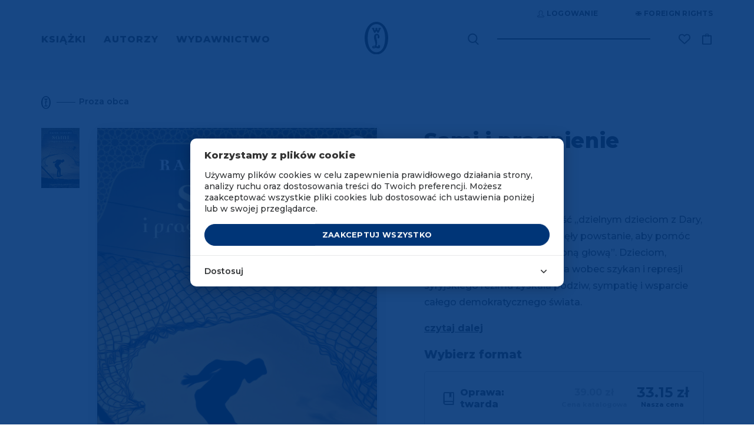

--- FILE ---
content_type: text/html; charset=UTF-8
request_url: https://www.wydawnictwoliterackie.pl/produkt/5158/sami-i-pragnienie-wolnosci/ebook
body_size: 43558
content:
<!doctype html>
<html lang="pl">

    <script>
        wl = true;
    </script>

<head>
    <!-- Required meta tags -->
    <meta charset="utf-8">
    <meta name="viewport" content="width=device-width, initial-scale=1, shrink-to-fit=no">
    <meta name="csrf-token" content="Czp15tbRSCHQ9Pjuwt5WIsdlUC1Yo9UJhYE2axF3" />

    <!-- Bootstrap CSS -->

            <script src="https://www.google.com/recaptcha/api.js?render=6Lc6jngkAAAAAPKvidlJ8JKaM2y3INAzE-JNB7DB"></script>
        <link rel="stylesheet" href="/css/app.css">
        <link rel="stylesheet" href="/css/global.css">
        <link rel="stylesheet" href="/css/pre.css">
        <link rel="stylesheet" href="/css/nav.css">
        <link rel="stylesheet" href="/css/footer.css">
        <script src="/js/app.js"></script>
        <script src="/js/global.js"></script>
        <link href="https://fonts.googleapis.com/css?family=Montserrat:300,400,600,500,700,800&display=swap&subset=latin-ext" rel="stylesheet">
        <link rel="shortcut icon" type="image/x-icon" href="/img/favicon/wl.ico"/>
        <link rel="icon" size="16x16" href="/img/favicon/wl-16.png">
        <link rel="icon" size="32x32" href="/img/favicon/wl-32.png">
        <link rel="icon" size="192x192" href="/img/favicon/wl-192.png">
        <link rel="apple-touch-icon" sizes="120x120" href="/img/favicon/wl-120.png">
        <link rel="apple-touch-icon" sizes="152x152" href="/img/favicon/wl-152.png">
        <link rel="apple-touch-icon" sizes="180x180" href="/img/favicon/wl-180.png">
        <title>Sami i pragnienie wolności - Wydawnictwo Literackie</title>
    
    <!-- invisio debug start -->

    <!-- Google Tag Manager -->
    <script>(function(w,d,s,l,i){w[l]=w[l]||[];w[l].push({'gtm.start':
                new Date().getTime(),event:'gtm.js'});var f=d.getElementsByTagName(s)[0],
            j=d.createElement(s),dl=l!='dataLayer'?'&l='+l:'';j.async=true;j.src=
            'https://www.googletagmanager.com/gtm.js?id='+i+dl;f.parentNode.insertBefore(j,f);
        })(window,document,'script','dataLayer','GTM-P5BQWBL');</script>
    <!-- End Google Tag Manager -->
















            

        <script>
            window.dataLayer = window.dataLayer || [];
            function gtag(){dataLayer.push(arguments);}
            gtag('consent', 'default', {
                'ad_storage': 'denied',
                'analytics_storage': 'denied',
                'ad_user_data': 'denied',
                'ad_personalization': 'denied',
                'FUNCTIONALITY_STORAGE': 'denied',
                'PERSONALIZATION_STORAGE': 'granted', // wartość niezwiązana z analityką i marketingiem
            });
            $.ajax({
                method: "GET",
                url: "/api/cookie/_ga",
            })
                .done(function( msg ) {
                    console.log('COOKIE CHECK');
                    if(msg ==1 ){
                        console.log('GOOGLE CONSENT GIVEN');
                        gtag('consent', 'update', {
                            'ad_storage': 'granted',
                            'analytics_storage': 'granted',
                            'ad_user_data': 'granted',
                            'ad_personalization': 'granted',
                            'FUNCTIONALITY_STORAGE': 'granted',
                            'PERSONALIZATION_STORAGE': 'granted',
                        });
                    }else{
                        console.log('GOOGLE CONSENT NOT GIVEN');
                    }
                });
        </script>
        <!-- End Google Tag Manager -->
    
    
    <!-- invisio debug end -->

    
    
            <meta name="description" content="Mamy to, czego szukasz! Wszystkie strony literatury! Autor zadedykował tę powieść „dzielnym dzieciom z Dary, które wiosną 2011 roku wszczęły powstanie, aby pomóc dorosłym chodzić z podniesioną głową”. Dzieciom, których buntownicza postawa wobec szykan i represji syryjskiego reżimu zyskała podziw, sympatię i wsparcie całego demokratycznego świata. ">
                    <meta property="og:image" content="https://www.wydawnictwoliterackie.pl/storage/images/products/223x307/sami_i_pragnienie_wolnosci_64e87fed953ec.jpg" />
            
            <meta name="facebook-domain-verification" content="7ymcrs1yer6qzecvs8vdt2juvi7up7" />
        <script async src="https://pagead2.googlesyndication.com/pagead/js/adsbygoogle.js?client=ca-pub-5205238615259034"
                crossorigin="anonymous"></script>
    








            <!--  Facebook OG meta tags  -->
        <meta property="og:title" content="Sami i pragnienie wolności - Wydawnictwo Literackie" />
        <meta property="og:description" content="Autor zadedykował tę powieść „dzielnym dzieciom z Dary, które wiosną 2011 roku wszczęły powstanie, aby pomóc dorosłym chodzić z podniesioną głową”. Dzieciom, których buntownicza postawa wobec szykan i represji syryjskiego reżimu zyskała podziw, sympatię i wsparcie całego demokratycznego świata. " />
        <meta property="og:image" content="https://www.wydawnictwoliterackie.pl/storage/images/products/223x307/sami_i_pragnienie_wolnosci_64e87fed953ec.jpg" />
        <!--    -->

                            
        <!--  BUYBOX LOADNIG SCRIPT -->
        <script type="text/javascript">
            "use strict";(function(scriptUrl,campaignId){if(!window.bb){window.bb=function(){
                for(var _len=arguments.length,params=Array(_len),_key=0;_key<_len;_key++){
                    params[_key]=arguments[_key]}return window.bb.q.push(params)};window.bb.q=[]
            ;window.bb.campaignId=campaignId;var script=document.createElement("script")
            ;var firstScript=document.getElementsByTagName("script")[0];script.async=true
            ;script.src=scriptUrl;firstScript.parentNode.insertBefore(script,firstScript)}
            })("https://shop-js.buybox.click/js/bb-shop.min.js", 63,0);
        </script>
        <!--    -->
    
    <script async src="//www.instagram.com/embed.js"></script>

    
            
        <!-- Cookie Consent --><script src="https://www.wydawnictwoliterackie.pl/cookie-consent/script?id=61a7dfc1462318126a1a874d2d204e37" defer></script>        
    
</head>


<body class="m-auto pr-0 page-product-show     " >

    
            <!-- DATA LAYER (enabled)-->
        <!-- Google Tag Manager (noscript) -->
<noscript><iframe src="https://www.googletagmanager.com/ns.html?id=GTM-P5BQWBL"
                  height="0" width="0" style="display:none;visibility:hidden"></iframe></noscript>
<!-- End Google Tag Manager (noscript) -->



<input type="hidden" id="jsonData" value="{&quot;user_id&quot;:&quot;&quot;,&quot;site_language&quot;:&quot;PL&quot;,&quot;site_currency&quot;:&quot;PLN&quot;,&quot;page_category&quot;:&quot;Product Page&quot;}"/>
<input type="hidden" id="jsonDataCustom" />


    
            <input type="hidden" class="jsonDataEvent" value="{&quot;event&quot;:&quot;view_item&quot;,&quot;ecommerce&quot;:{&quot;value&quot;:&quot;24.65&quot;,&quot;currency&quot;:&quot;PLN&quot;,&quot;items&quot;:[{&quot;item_id&quot;:8285,&quot;item_name&quot;:&quot;Sami i pragnienie wolności | Rafik Schami&quot;,&quot;affiliation&quot;:&quot;Wydawnictwo Literackie&quot;,&quot;currency&quot;:&quot;PLN&quot;,&quot;discount&quot;:4.35,&quot;index&quot;:0,&quot;item_brand&quot;:&quot;Noir sur Blanc&quot;,&quot;item_list_id&quot;:&quot;proza_obca&quot;,&quot;item_list_name&quot;:&quot;Proza obca&quot;,&quot;item_variant&quot;:&quot;ebook&quot;,&quot;price&quot;:&quot;24.65&quot;,&quot;quantity&quot;:1,&quot;item_category&quot;:&quot;Proza obca&quot;,&quot;item_category1&quot;:&quot;E-booki&quot;},{&quot;item_id&quot;:8284,&quot;item_name&quot;:&quot;Sami i pragnienie wolności | Rafik Schami&quot;,&quot;affiliation&quot;:&quot;Wydawnictwo Literackie&quot;,&quot;currency&quot;:&quot;PLN&quot;,&quot;discount&quot;:5.85,&quot;index&quot;:1,&quot;item_brand&quot;:&quot;Noir sur Blanc&quot;,&quot;item_list_id&quot;:&quot;proza_obca&quot;,&quot;item_list_name&quot;:&quot;Proza obca&quot;,&quot;item_variant&quot;:&quot;paperBook&quot;,&quot;price&quot;:&quot;33.15&quot;,&quot;quantity&quot;:1,&quot;item_category&quot;:&quot;Proza obca&quot;,&quot;item_category1&quot;:&quot;E-booki&quot;}]}}"/>
            <input type="hidden" class="jsonDataEvent" value="{&quot;event&quot;:&quot;view_item_list&quot;,&quot;ecommerce&quot;:{&quot;items&quot;:[{&quot;item_id&quot;:3445,&quot;item_name&quot;:&quot;Sofia | Rafik Schami&quot;,&quot;affiliation&quot;:&quot;Wydawnictwo Literackie&quot;,&quot;currency&quot;:&quot;PLN&quot;,&quot;discount&quot;:7.35,&quot;index&quot;:0,&quot;item_brand&quot;:&quot;Noir sur Blanc&quot;,&quot;item_list_id&quot;:&quot;related_products&quot;,&quot;item_list_name&quot;:&quot;Polecamy również&quot;,&quot;item_variant&quot;:&quot;paperBook&quot;,&quot;price&quot;:&quot;41.65&quot;,&quot;quantity&quot;:1,&quot;item_category&quot;:&quot;Proza obca&quot;,&quot;item_category1&quot;:&quot;E-booki&quot;},{&quot;item_id&quot;:2933,&quot;item_name&quot;:&quot;Ciemna strona miłości | Rafik Schami&quot;,&quot;affiliation&quot;:&quot;Wydawnictwo Literackie&quot;,&quot;currency&quot;:&quot;PLN&quot;,&quot;discount&quot;:8.85,&quot;index&quot;:1,&quot;item_brand&quot;:&quot;Noir sur Blanc&quot;,&quot;item_list_id&quot;:&quot;related_products&quot;,&quot;item_list_name&quot;:&quot;Polecamy również&quot;,&quot;item_variant&quot;:&quot;paperBook&quot;,&quot;price&quot;:&quot;50.15&quot;,&quot;quantity&quot;:1,&quot;item_category&quot;:&quot;Proza obca&quot;},{&quot;item_id&quot;:8168,&quot;item_name&quot;:&quot;Co się stało z Margo? | Margaret Durrell&quot;,&quot;affiliation&quot;:&quot;Wydawnictwo Literackie&quot;,&quot;currency&quot;:&quot;PLN&quot;,&quot;discount&quot;:6.3,&quot;index&quot;:2,&quot;item_brand&quot;:&quot;Noir sur Blanc&quot;,&quot;item_list_id&quot;:&quot;related_products&quot;,&quot;item_list_name&quot;:&quot;Polecamy również&quot;,&quot;item_variant&quot;:&quot;paperBook&quot;,&quot;price&quot;:&quot;35.70&quot;,&quot;quantity&quot;:1,&quot;item_category&quot;:&quot;Proza obca&quot;,&quot;item_category1&quot;:&quot;Biografie, dzienniki, wspomnienia, listy&quot;,&quot;item_category2&quot;:&quot;Biografie, Autobiografie&quot;,&quot;item_category3&quot;:&quot;E-booki&quot;},{&quot;item_id&quot;:9259,&quot;item_name&quot;:&quot;Zadupia | António Lobo Antunes&quot;,&quot;affiliation&quot;:&quot;Wydawnictwo Literackie&quot;,&quot;currency&quot;:&quot;PLN&quot;,&quot;discount&quot;:6.75,&quot;index&quot;:3,&quot;item_brand&quot;:&quot;Noir sur Blanc&quot;,&quot;item_list_id&quot;:&quot;related_products&quot;,&quot;item_list_name&quot;:&quot;Polecamy również&quot;,&quot;item_variant&quot;:&quot;paperBook&quot;,&quot;price&quot;:&quot;38.25&quot;,&quot;quantity&quot;:1,&quot;item_category&quot;:&quot;Proza obca&quot;,&quot;item_category1&quot;:&quot;E-booki&quot;}]}}"/>
    

<!-- Data layer -->
<script>
    //console.log('DataLayer: global data');
    window.dataLayer = window.dataLayer || [];
    window.dataLayer.push({ ecommerce: null });

    if(document.getElementById('jsonData').value !== '') {
        let dataObject1 = JSON.parse(document.getElementById('jsonData').value);
        window.dataLayer.push(dataObject1);
        //console.log('DL object:');
        //console.log(dataObject1);
    } /*else {
        console.log('Problem: #jsonData value is an empty string.');
    }*/

</script>

    <script>
        let dlEvents = [...document.getElementsByClassName('jsonDataEvent')];

        dlEvents.forEach(function(element) {
            let dlObject = JSON.parse(element.value);
            console.log('DataLayer event detected: ' + dlObject.event);
            dataLayer.push({ecommerce: null});
            console.log('DL object (event):');
            console.log(dlObject);
            dataLayer.push(dlObject);
        });
    </script>


<script>
    if (window.performance && window.performance.navigation.type === window.performance.navigation.TYPE_BACK_FORWARD) {
        //alert('Got here using the browser "Back" or "Forward" button.');
        console.log('Got here using the browser "Back" or "Forward" button.');
    } else {
            }
</script>


        <!-- ----- -->
    
    
            <script>
    window.fbAsyncInit = function() {
        FB.init({
            appId: "572419590230335",
            autoLogAppEvents: true,
            cookie: true,                          // Enable cookies to allow the server to access the session.
            xfbml: true,                           // Parse social plugins on this webpage.
            version: 'v4.0'                        // Use this Graph API version for this call.
        });
    };

    (function(d, s, id){                           // Load the SDK asynchronously
        var js, fjs = d.getElementsByTagName(s)[0];
        if (d.getElementById(id)) {return;}
        js = d.createElement(s); js.id = id;
        js.src = "https://connect.facebook.net/pl_PL/sdk.js";
        fjs.parentNode.insertBefore(js, fjs);
    }(document, 'script', 'facebook-jssdk'));

</script>
<script async defer src="https://connect.facebook.net/pl_PL/sdk.js"></script>
    

<div class="popup-overlay" style="display: none;"></div>

<div id="confirm-pop" class="info-pop position-fixed flex-column justify-content-center align-items-center text-center px-4" style="display: none;">
    <p id="alertText" class="default__text--dark mb-0"></p>
    <div id="alertButtons" class="d-flex justify-content-center w-100 pt-4">
        <button id="confirmSubmitBtn" type="button" class="btn btn-primary text-uppercase <!--w-50--> btn--next-step mr-2">OK</button>
        <button id="confirmCancelBtn" type="button" onclick="$('#confirm-pop').slideUp();" class="btn btn-primary text-uppercase <!--w-50--> btn--next-step">Anuluj</button>
    </div>
</div>

<div id="info-pop" class="info-pop position-fixed <!--d-none--> flex-column justify-content-center align-items-center text-center px-4" style="display: none;">
        <div class="modal-header border-0" style="display: none;">
        <button type="button" class="close text-right" data-dismiss="modal" aria-label="Close">
            <span aria-hidden="true">&times;</span>
        </button>
    </div>
        <p id="infoText" class="default__text--dark mb-0"></p>
</div>


<div id="added-pop" class="info-pop position-fixed <!--d-none--> flex-column justify-content-center align-items-center text-center px-4" style="display: none;">
    
    <p class="default__text--super-bold-bigger mb-0"><span id="addedTitle">Tytuł</span></p>
    <p class="default__text mb-4"><span id="addedAuthor">Autor</span></p>
    <p class="mb-0">Produkt został dodany do koszyka.</p>
    <div class="d-flex mt-4">
        <a href="#" class="btn btn-continue btn-scn  text-uppercase mr-md-5 mb-md-0 mb-3">Kontynuuj zakupy</a>
                    <a href="https://www.wydawnictwoliterackie.pl/koszyk" class="btn btn-primary text-uppercase"><img src="/img/icons/cart-white.svg" class="product-button__image mr-2">Przejdź do koszyka</a>
            </div>
</div>



<div id="body-wrapper" class="d-flex mx-auto flex-column">
    
            <header class="mb-auto">
                            <div id="nav" class="container-fluid d-md-block d-none pl-0 pr-0 overflow-hidden">
    <div class="container">
        <div class="row justify-content-end">
            <div class="top-bar d-flex mb-4 mt-3">

    <div class="auth-controls d-flex">



    </div>

    <div class="d-flex align-items-center ml-5">
        <a href="https://www.wydawnictwoliterackie.pl/foreign-rights"  class="top-bar__links rights-icon position-relative text-uppercase d-flex align-items-center" title="Foreign rights" aria-label="Foreign Rights"><img src="/img/icons/rights.svg" class="mr-1" alt="Ikona Foreign Rights" title="Foreign Rights" />Foreign rights</a>

    </div>
</div>
        </div>
        <div class="nav-row row justify-content-between align-items-center">
            <nav class="menu-left" aria-label="Menu główne">
                <ul class="ml-0 pl-0 mb-0">
                                            <li class="d-inline text-uppercase pr-4">
                            <a href="#" class="menu-left__link  active  "    data-toggle="modal" data-target="#menu-modal-main" >
                                Książki
                            </a>
                        </li>
                                            <li class="d-inline text-uppercase pr-4">
                            <a href="https://www.wydawnictwoliterackie.pl/autorzy" class="menu-left__link  "  >
                                Autorzy
                            </a>
                        </li>
                                            <li class="d-inline text-uppercase pr-4">
                            <a href="https://www.wydawnictwoliterackie.pl/wydawnictwo" class="menu-left__link   active--more "   data-toggle="modal" data-target="#menu-modal-main"  >
                                Wydawnictwo
                            </a>
                        </li>
                                    </ul>
            </nav>
            <div class="nav__logo position-absolute d-flex justify-content-center">
                                     <a href="https://www.wydawnictwoliterackie.pl">
                                                    <img src="/img/logo.svg" class="nav__logo-img" alt="Logo Wydawnictwa Literackiego" title="Wydawnictwo Literackie" />
                                            </a>
                            </div>
            <div class="nav-right d-flex align-items-center position-relative">
                <div class="search mr-5">
                    <form class="search__form-inline form-inline position-relative" role="search" aria-label="Wyszukiwanie" data-toggle="modal" data-target="#search-modal">
                        <label for="search-input-desktop" class="sr-only">Wyszukaj książki, autorów, wydarzenia</label>
                        <img src="/img/icons/search.svg" class="search__img position-absolute" data-toggle="modal" data-target="#search-modal" alt="Ikona wyszukiwarki" title="Wyszukaj" />
                        <input class="search__form-control form-control" type="text" id="search-input-desktop" aria-label="Wyszukaj książki, autorów, wydarzenia" data-toggle="modal" data-target="#search-modal">
                    </form>
                </div>
                <div class="search search--pseudo mr-5 position-absolute" data-toggle="modal" data-target="#search-modal">

                </div>

                                <div class="wishlist-icon__wrapper">
                    <div class="align-items-center mr-3">


    <a href="https://www.wydawnictwoliterackie.pl/dane-uzytkownika?wishlist"  title="Lista życzeń"  class="top-bar__links wishlist-icon position-relative text-uppercase d-flex align-items-center "  aria-label="Lista życzeń ">
        <img src="https://www.wydawnictwoliterackie.pl/img/icons/wishlist.svg"  alt="Ikona listy życzeń" title="Lista życzeń" />
    </a>

    
</div>
                </div>
                
                

                <a href="https://www.wydawnictwoliterackie.pl/koszyk" class="nav-right__cart position-relative " data-counter="" data-id="44871978" title="Koszyk">
                    <img src="/img/icons/cart.svg" alt="Ikona koszyka" title="Koszyk" />
                </a>
            </div>
        </div>
    </div>
</div>


<div class="modal fade pr-0" id="menu-modal-main" tabindex="-1" role="dialog" aria-labelledby="menu-modal-title" aria-describedby="menu-modal-description" aria-hidden="true">
    <div class="modal-dialog mt-0" role="document">
        <div class="modal-content border-0 container px-0 pt-0">
                         <div class="modal-body border-0">
                <h2 id="menu-modal-title" class="sr-only">Menu główne</h2>
                <p id="menu-modal-description" class="sr-only">Menu zawierające kategorie książek i informacje o wydawnictwie</p>
                <div id="nav" class="bg-transparent">
                    <div class="nav-row row justify-content-between align-items-center">
                        <nav class="menu-left pt-4" aria-label="Menu główne">
                            <ul class="menu-left__list ml-0 pl-0 mb-0 mt-3">
                                                                    <li class="d-inline text-uppercase pr-4">
                                        <a href="#" class="dev2 menu-left__link   active " >Książki</a>
                                    </li>
                                                                    <li class="d-inline text-uppercase pr-4">
                                        <a href="https://www.wydawnictwoliterackie.pl/autorzy" class="dev2 menu-left__link  " >Autorzy</a>
                                    </li>
                                                                    <li class="d-inline text-uppercase pr-4">
                                        <a href="https://www.wydawnictwoliterackie.pl/wydawnictwo" class="dev2 menu-left__link  active--more  " >Wydawnictwo</a>
                                    </li>
                                                                                                    <li class="menu-left__list--pseudo d-inline text-uppercase pr-4  iter1 modal-books--pseudo ">
                                        <a href="#" class="dev2 menu-left__link"    data-toggle="modal" data-target="#menu-modal-main" >Książki</a>
                                    </li>
                                                                    <li class="menu-left__list--pseudo d-inline text-uppercase pr-4  iter2 ">
                                        <a href="#" class="dev2 menu-left__link"  >Autorzy</a>
                                    </li>
                                                                    <li class="menu-left__list--pseudo d-inline text-uppercase pr-4  iter3 modal-wydawnictwo--pseudo ">
                                        <a href="#" class="dev2 menu-left__link"   data-toggle="modal" data-target="#menu-modal-main"  >Wydawnictwo</a>
                                    </li>
                                                            </ul>
                        </nav>
                        <div class="nav__logo position-absolute d-flex justify-content-center">
                                                    <a href="https://www.wydawnictwoliterackie.pl"><img src="/img/logo-white.svg" class="nav__logo-img" alt="Logo Wydawnictwa Literackiego" title="Wydawnictwo Literackie" /></a>
                                                </div>
                    </div>
                </div>
                <section class="row menu-books" aria-labelledby="books-menu-title">
                    <div class="col-12">
                        <h3 id="books-menu-title" class="sr-only">Kategorie książek</h3>
                        <div class="row">
                            <div class="col-4 pl-0">
                                <nav class="nav__links-block" aria-label="Kategorie książek">
                                    <div class="category__filter d-flex flex-column">
                                        <div class="mb-1">
                                            <a href="https://www.wydawnictwoliterackie.pl/kategorie/wszystko" class="category__title category__title--more not-select pt-0">Wszystkie kategorie</a>
                                        </div>

                                                                                    <div class=" mb-1 ">
                                                <a href="https://www.wydawnictwoliterackie.pl/kategorie/1-proza-obca" class="category__title category__title--more not-select pt-0">Proza obca</a>
                                            </div>
                                                                                    <div class=" my-1 ">
                                                <a href="https://www.wydawnictwoliterackie.pl/kategorie/2-proza-polska" class="category__title category__title--more not-select pt-0">Proza polska</a>
                                            </div>
                                                                                    <div class=" my-1 ">
                                                <a href="https://www.wydawnictwoliterackie.pl/kategorie/69-inne-konstelacje-olgi-tokarczuk" class="category__title category__title--more not-select pt-0">Inne Konstelacje Olgi Tokarczuk</a>
                                            </div>
                                                                                    <div class=" my-1 ">
                                                <a href="https://www.wydawnictwoliterackie.pl/kategorie/4-historia" class="category__title category__title--more not-select pt-0">Historia</a>
                                            </div>
                                                                                    <div class=" my-1 ">
                                                <a href="https://www.wydawnictwoliterackie.pl/kategorie/23-literatura-faktu" class="category__title category__title--more not-select pt-0">Literatura faktu</a>
                                            </div>
                                                                                    <div class=" my-1 ">
                                                <a href="https://www.wydawnictwoliterackie.pl/kategorie/68-kryminal-sensacja-thriller-horror" class="category__title category__title--more not-select pt-0">Kryminał, sensacja, thriller, horror</a>
                                            </div>
                                                                                    <div class=" my-1 ">
                                                <a href="https://www.wydawnictwoliterackie.pl/kategorie/11-biografie-dzienniki-wspomnienia-listy" class="category__title category__title--more not-select pt-0">Biografie, dzienniki, wspomnienia, listy</a>
                                            </div>
                                                                                    <div class=" my-1 ">
                                                <a href="https://www.wydawnictwoliterackie.pl/kategorie/3-dziela-zebrane" class="category__title category__title--more not-select pt-0">Dzieła zebrane</a>
                                            </div>
                                                                                    <div class=" my-1 ">
                                                <a href="https://www.wydawnictwoliterackie.pl/kategorie/5-poezja-dramat" class="category__title category__title--more not-select pt-0">Poezja, dramat</a>
                                            </div>
                                                                                    <div class=" my-1 ">
                                                <a href="https://www.wydawnictwoliterackie.pl/kategorie/7-literatura-dziecieca-i-mlodziezowa" class="category__title category__title--more not-select pt-0">Literatura dziecięca i młodzieżowa</a>
                                            </div>
                                                                                    <div class=" my-1 ">
                                                <a href="https://www.wydawnictwoliterackie.pl/kategorie/8-literatura-popularnonaukowa" class="category__title category__title--more not-select pt-0">Literatura popularnonaukowa</a>
                                            </div>
                                                                                    <div class=" my-1 ">
                                                <a href="https://www.wydawnictwoliterackie.pl/kategorie/9-poradniki" class="category__title category__title--more not-select pt-0">Poradniki</a>
                                            </div>
                                                                                    <div class=" my-1 ">
                                                <a href="https://www.wydawnictwoliterackie.pl/kategorie/12-humanistyka-esej-religia" class="category__title category__title--more not-select pt-0">Humanistyka, esej, religia</a>
                                            </div>
                                                                                    <div class=" my-1 ">
                                                <a href="https://www.wydawnictwoliterackie.pl/kategorie/14-inne" class="category__title category__title--more not-select pt-0">Inne</a>
                                            </div>
                                                                                    <div class=" my-1 ">
                                                <a href="https://www.wydawnictwoliterackie.pl/kategorie/70-wydania-archiwalne" class="category__title category__title--more not-select pt-0">Wydania archiwalne</a>
                                            </div>
                                        
                                    </div>
                                </nav>
                            </div>
                            <div class="col-3 dev2">
                                
                                <nav class="d-flex flex-column pb-2" aria-label="Popularne kategorie">
                                    
                                        


                                            <a href="https://www.wydawnictwoliterackie.pl/bestsellery" class="position-relative category__title text-uppercase pb-1">Bestsellery</a>
                                        
                                        
                                    
                                        


                                            <a href="https://www.wydawnictwoliterackie.pl/nowosci" class="position-relative category__title text-uppercase pb-1">Nowości</a>
                                        
                                        
                                    
                                        


                                            <a href="https://www.wydawnictwoliterackie.pl/promocje" class="position-relative category__title text-uppercase pb-1">Promocje</a>
                                        
                                        
                                    
                                        


                                            <a href="https://www.wydawnictwoliterackie.pl/kategorie/45-dublety" class="position-relative category__title text-uppercase pb-1">Dublety</a>
                                        
                                        
                                    
                                        


                                            <a href="https://www.wydawnictwoliterackie.pl/kategorie/13-ksiazki-z-autografem" class="position-relative category__title text-uppercase pb-1">Książki z autografem</a>
                                        
                                        
                                    
                                        


                                            <a href="https://www.wydawnictwoliterackie.pl/kategorie/62-pakiety" class="position-relative category__title text-uppercase pb-1">Pakiety</a>
                                        
                                        
                                    
                                        


                                            <a href="https://www.wydawnictwoliterackie.pl/kategorie/61-karty-podarunkowe" class="position-relative category__title text-uppercase pb-1">Karty podarunkowe</a>
                                        
                                        
                                    
                                        


                                            <a href="https://www.wydawnictwoliterackie.pl/zapowiedzi" class="position-relative category__title text-uppercase pb-1">Zapowiedzi</a>
                                        
                                        
                                    
                                        


                                            <a href="https://www.wydawnictwoliterackie.pl/przedsprzedaz" class="position-relative category__title text-uppercase pb-1">Przedsprzedaż</a>
                                        
                                        
                                                                    </nav>

                                <nav class="d-flex flex-column pt-4 pb-2" aria-label="Dodatkowe kategorie">
                                                                            <a href="https://www.wydawnictwoliterackie.pl/kategorie/40-e-booki" class="position-relative category__title text-uppercase py-1">E-booki</a>
                                                                            <a href="https://www.wydawnictwoliterackie.pl/kategorie/6-audiobooki" class="position-relative category__title text-uppercase py-1">Audiobooki</a>
                                                                    </nav>

                                                                    <nav class="d-flex flex-column pt-4" aria-label="Specjalne kategorie">
                                                                                    <a href="https://www.wydawnictwoliterackie.pl/noir-sur-blanc" class="position-relative category__title text-uppercase py-1">Noir sur Blanc</a>
                                                                            </nav>
                                
                                <nav class="d-flex flex-column pt-4" aria-label="Pozostałe kategorie">
                                                                    </nav>
                            </div>

                            <div class="col-5 pr-0">
<!--                                <img src="/img/nav-img.jpg" class="w-100" />-->
                                                                    <div class="row mt-2 mb-md-5 mb-4 pb-md-4 pb-0">
            <div class="col-12">
                <a href="https://www.wydawnictwoliterackie.pl/produkt/5700/antarktyda" title="Antarktyda" class="banner-url" data-counter-url="https://www.wydawnictwoliterackie.pl/banner/click-counter/300">
                    <img src="https://www.wydawnictwoliterackie.pl/storage/images/banners/848x323/antarktyda_695e651e12378.png" class="w-100 d-md-block d-none banner-desktop-style" />
                </a>
                <a href="https://www.wydawnictwoliterackie.pl/produkt/5700/antarktyda" title="Antarktyda" class="banner-url" data-counter-url="https://www.wydawnictwoliterackie.pl/banner/click-counter/300">
                    <img src="https://www.wydawnictwoliterackie.pl/storage/images/banners/540x289/antarktyda_695e651e12378.png" class="w-100 d-md-none d-block mb-3 banner-mobile-style" />
                </a>
            </div>
        </div>
                                                                </div>

                        </div>
                    </div>
                </section>

                <section class="row menu-wydawnictwo" aria-labelledby="publisher-menu-title">
                    <div class="col-12">
                        <h3 id="publisher-menu-title" class="sr-only">Informacje o wydawnictwie</h3>
                        <div class="row">
                            <div class="col-4 pl-0">
                                <nav class="nav__links-block" aria-label="Menu wydawnictwa">
                                    <div class="category__filter d-flex flex-column">
                                                                                    <div class="mb-1">
                                                <a href="https://www.wydawnictwoliterackie.pl/wydarzenia" class="category__title pt-0 mt-2 mb-2">Wydarzenia</a>
                                            </div>
                                            <div class="mb-1">
                                                <a href="https://www.wydawnictwoliterackie.pl/wydawnictwo" class="category__title pt-0 mt-2 mb-2">O wydawnictwie</a>
                                            </div>
                                                                                                                            <div class="my-1">
                                                <a href="https://www.wydawnictwoliterackie.pl/wydawnictwo/dla-autorow" class="category__title pt-0 mt-2 mb-2">Publikuj w WL</a>
                                            </div>
                                                                                                                            <div class="my-1">
                                                <a href="https://www.wydawnictwoliterackie.pl/wydawnictwo/dla-biznesu" class="category__title pt-0 mt-2 mb-2">WL dla biznesu</a>
                                            </div>
                                                                                    <div class="my-1">
                                                <a href="https://www.wydawnictwoliterackie.pl/kontakt" class="category__title pt-0 mt-2 mb-2">Kontakt</a>
                                            </div>
                                                                                    <div class="my-1">
                                                <a href="https://www.wydawnictwoliterackie.pl/foreign-rights" class="category__title pt-0 mt-2 mb-2">Foreign Rights</a>
                                            </div>
                                                                                                                    </div>
                                </nav>
                            </div>
                                                            <div class="offset-3 col-5">
                                    <a href="https://www.wydawnictwoliterackie.pl/wydawnictwo/dla-biznesu" title="WL dla biznesu" class="banner-url" data-counter-url="https://www.wydawnictwoliterackie.pl/banner/click-counter/182">
                                        <img src="/img/Wl_dla_firm_poziom.png" class="w-100 d-md-block d-none banner-desktop-style" alt="Banner WL dla biznesu" title="WL dla biznesu" />
                                    </a>
                                </div>
                                                    </div>
                    </div>
                </section>

            </div>
        </div>
    </div>
</div>
<div class="modal fade pr-0" id="search-modal" tabindex="-1" role="dialog" aria-labelledby="search-modal-title" aria-describedby="search-modal-description" aria-hidden="true">
    <div class="modal-dialog" role="document">
        <div class="modal-content border-0 container">
            <div class="modal-header border-0">
                <button type="button" class="close text-right" data-dismiss="modal" aria-label="Zamknij wyszukiwarkę">
                    <span aria-hidden="true">&times;</span>
                </button>
            </div>
            <div class="modal-body border-0">
                <h2 id="search-modal-title" class="sr-only">Wyszukiwarka</h2>
                <p id="search-modal-description" class="sr-only">Wyszukaj książki, autorów i wydarzenia w katalogu Wydawnictwa Literackiego</p>
                <div id='quick-search' class="search mr-5 pb-md-5 pb-2">
                    <form id="search-form" action="https://www.wydawnictwoliterackie.pl/szukaj" method="POST" class="search__form-inline form-inline position-relative" data-quick-search="https://www.wydawnictwoliterackie.pl/szukaj/podpowiedzi">
                        <input type="hidden" name="_token" value="Czp15tbRSCHQ9Pjuwt5WIsdlUC1Yo9UJhYE2axF3" autocomplete="off">                        <label for="search-form-query-faker" class="sr-only">Wyszukaj książki, autorów, wydarzenia</label>
                        <input id="search-form-query-faker" class="search__form-control form-control" type="text" placeholder="Wyszukaj..." aria-label="Wyszukaj książki, autorów, wydarzenia" autofocus>
                        <input id="search-form-query" name="search" type="hidden" data-type="desktop">
                                             </form>
                </div>
                <div class="d-flex justify-content-center">
                    <div id="search-results-loading-spinner" class="spinner-border text-light" style="display:none;" role="status" aria-label="Ładowanie wyników wyszukiwania">
                        <span class="sr-only">Ładowanie wyników wyszukiwania...</span>
                    </div>
                </div>
                <div class="d-flex justify-content-center">
                    <div class="result position-relative d-flex flex-column pb-3" role="region" aria-live="polite" aria-label="Wyniki wyszukiwania">
                        <p id='search-error' class="no_result__title pt-3 pb-2" style="display:none">Wystąpił błąd podczas wyszukiwania. Spróbuj jeszcze raz.</p>
                    </div>
                </div>
            </div>
        </div>
    </div>
</div>


<div id="nav--mobile" class="container-fluid overflow-hidden d-block d-md-none pt-4">
    <div class="nav-row row justify-content-between align-items-center">
        <div class="menu-left pl-3">
            <a href="https://www.wydawnictwoliterackie.pl">
                            <img src="/img/logo.svg" class="nav-home__logo-img" alt="Logo Wydawnictwa Literackiego" title="Wydawnictwo Literackie" />
                        </a>
        </div>
        <div class="nav-right d-flex align-items-center position-relative pr-3">
                        <div class="wishlist-icon__wrapper">
                <div class="align-items-center mr-3">


    <a href="https://www.wydawnictwoliterackie.pl/dane-uzytkownika?wishlist"  title="Lista życzeń"  class="top-bar__links wishlist-icon position-relative text-uppercase d-flex align-items-center "  aria-label="Lista życzeń ">
        <img src="https://www.wydawnictwoliterackie.pl/img/icons/wishlist.svg"  alt="Ikona listy życzeń" title="Lista życzeń" />
    </a>

    
</div>
            </div>
                        <div class="search mr-5">
                <form class="search__form-inline form-inline position-relative" role="search" aria-label="Wyszukiwanie">
                    <label for="search-input-mobile" class="sr-only">Wyszukaj książki, autorów, wydarzenia</label>
                    <img src="/img/icons/search.svg" class="search__img position-absolute" data-toggle="modal" data-target="#search-modal" alt="Ikona wyszukiwarki" title="Wyszukaj" />
                </form>
            </div>
            <div class="search search--pseudo mr-5 position-absolute" data-toggle="modal" data-target="#search-modal">

            </div>

            <div class="nav-right__cart position-relative mr-3 " data-counter="" data-id="44871978">
                <a href="https://www.wydawnictwoliterackie.pl/koszyk"><img src="/img/icons/cart.svg" alt="Ikona koszyka" title="Koszyk" /></a>
            </div>
            <button class="navbar-toggler nav-home--mobile__button" type="button" data-toggle="modal" data-target="#menu-modal" aria-label="Otwórz menu mobilne">
                <div class="animated-icon3"><span></span><span></span><span></span></div>
            </button>
        </div>
    </div>
</div>

<div class="modal fade pr-0" id="menu-modal" tabindex="-1" role="dialog" aria-labelledby="mobile-menu-title" aria-describedby="mobile-menu-description" aria-hidden="true">
    <div class="modal-dialog" role="document">
        <div class="modal-content border-0 container pt-5">
            <div class="modal-body border-0">
                <h2 id="mobile-menu-title" class="sr-only">Menu mobilne</h2>
                <p id="mobile-menu-description" class="sr-only">Menu mobilne zawierające kategorie książek i informacje o wydawnictwie</p>
                <div class="row">
                                                                        <div class="col-12">
                                <div class="d-flex justify-content-between align-items-center">
                                    <span class="nav__link--mobile nav__link--more books-more text-uppercase mt-4">Książki</span>
                                    <button type="button" class="close text-right" data-dismiss="modal" aria-label="Zamknij menu mobilne">
                                        <span aria-hidden="true">&times;</span>
                                    </button>
                                </div>
                                <section class="col-12 px-0 books-more-show" aria-labelledby="books-mobile-title">
                                    <h3 id="books-mobile-title" class="sr-only">Kategorie książek</h3>
                                    <nav class="nav__links-block" aria-label="Kategorie książek">
                                        <div class="category__filter d-flex flex-column">
                                                                                            <div>
                                                    <p class="category__title category__title--more not-select pt-0 mt-0 mb-0 py-1">Proza obca</p>
                                                    <ul class="category__form category__form--multiselect p-0 mb-2">
                                                        <li class="position-relative category__title pl-4 py-1"><a href="https://www.wydawnictwoliterackie.pl/kategorie/1-proza-obca" class="category__title">Wszystkie</a></li>
                                                                                                                    <li class="position-relative category__title pl-4 py-1"><a href="https://www.wydawnictwoliterackie.pl/kategorie/81-seria-gwiazda-poranna" class="category__title">Seria &quot;Gwiazda poranna&quot;</a></li>
                                                                                                                    <li class="position-relative category__title pl-4 py-1"><a href="https://www.wydawnictwoliterackie.pl/kategorie/15-fantastyka" class="category__title">Fantastyka</a></li>
                                                                                                                    <li class="position-relative category__title pl-4 py-1"><a href="https://www.wydawnictwoliterackie.pl/kategorie/17-powiesc-obyczajowa" class="category__title">Powieść obyczajowa</a></li>
                                                                                                            </ul>
                                                </div>
                                                                                            <div>
                                                    <p class="category__title category__title--more not-select pt-0 mt-0 mb-0 py-1">Proza polska</p>
                                                    <ul class="category__form category__form--multiselect p-0 mb-2">
                                                        <li class="position-relative category__title pl-4 py-1"><a href="https://www.wydawnictwoliterackie.pl/kategorie/2-proza-polska" class="category__title">Wszystkie</a></li>
                                                                                                                    <li class="position-relative category__title pl-4 py-1"><a href="https://www.wydawnictwoliterackie.pl/kategorie/82-kanon-lema" class="category__title">Kanon Lema</a></li>
                                                                                                                    <li class="position-relative category__title pl-4 py-1"><a href="https://www.wydawnictwoliterackie.pl/kategorie/18-fantastyka" class="category__title">Fantastyka</a></li>
                                                                                                                    <li class="position-relative category__title pl-4 py-1"><a href="https://www.wydawnictwoliterackie.pl/kategorie/78-stanislaw-lem-w-serii" class="category__title">Stanisław Lem w serii</a></li>
                                                                                                                    <li class="position-relative category__title pl-4 py-1"><a href="https://www.wydawnictwoliterackie.pl/kategorie/20-powiesc-obyczajowa" class="category__title">Powieść obyczajowa</a></li>
                                                                                                            </ul>
                                                </div>
                                                                                            <div>
                                                    <p class="category__title category__title--more not-select pt-0 mt-0 mb-0 py-1">Inne Konstelacje Olgi Tokarczuk</p>
                                                    <ul class="category__form category__form--multiselect p-0 mb-2">
                                                        <li class="position-relative category__title pl-4 py-1"><a href="https://www.wydawnictwoliterackie.pl/kategorie/69-inne-konstelacje-olgi-tokarczuk" class="category__title">Wszystkie</a></li>
                                                                                                            </ul>
                                                </div>
                                                                                            <div>
                                                    <p class="category__title category__title--more not-select pt-0 mt-0 mb-0 py-1">Historia</p>
                                                    <ul class="category__form category__form--multiselect p-0 mb-2">
                                                        <li class="position-relative category__title pl-4 py-1"><a href="https://www.wydawnictwoliterackie.pl/kategorie/4-historia" class="category__title">Wszystkie</a></li>
                                                                                                                    <li class="position-relative category__title pl-4 py-1"><a href="https://www.wydawnictwoliterackie.pl/kategorie/22-historia-powszechna" class="category__title">Historia powszechna</a></li>
                                                                                                                    <li class="position-relative category__title pl-4 py-1"><a href="https://www.wydawnictwoliterackie.pl/kategorie/21-historia-polski" class="category__title">Historia Polski</a></li>
                                                                                                                    <li class="position-relative category__title pl-4 py-1"><a href="https://www.wydawnictwoliterackie.pl/kategorie/41-literatura-faktu" class="category__title">Literatura faktu</a></li>
                                                                                                                    <li class="position-relative category__title pl-4 py-1"><a href="https://www.wydawnictwoliterackie.pl/kategorie/42-cracoviana" class="category__title">Cracoviana</a></li>
                                                                                                            </ul>
                                                </div>
                                                                                            <div>
                                                    <p class="category__title category__title--more not-select pt-0 mt-0 mb-0 py-1">Literatura faktu</p>
                                                    <ul class="category__form category__form--multiselect p-0 mb-2">
                                                        <li class="position-relative category__title pl-4 py-1"><a href="https://www.wydawnictwoliterackie.pl/kategorie/23-literatura-faktu" class="category__title">Wszystkie</a></li>
                                                                                                            </ul>
                                                </div>
                                                                                            <div>
                                                    <p class="category__title category__title--more not-select pt-0 mt-0 mb-0 py-1">Kryminał, sensacja, thriller, horror</p>
                                                    <ul class="category__form category__form--multiselect p-0 mb-2">
                                                        <li class="position-relative category__title pl-4 py-1"><a href="https://www.wydawnictwoliterackie.pl/kategorie/68-kryminal-sensacja-thriller-horror" class="category__title">Wszystkie</a></li>
                                                                                                                    <li class="position-relative category__title pl-4 py-1"><a href="https://www.wydawnictwoliterackie.pl/kategorie/77-pakiety-ksiazek-roberta-maleckiego" class="category__title">Pakiety książek Roberta Małeckiego</a></li>
                                                                                                                    <li class="position-relative category__title pl-4 py-1"><a href="https://www.wydawnictwoliterackie.pl/kategorie/72-maria-herman-i-olgierd-borewicz" class="category__title">Maria Herman i Olgierd Borewicz</a></li>
                                                                                                                    <li class="position-relative category__title pl-4 py-1"><a href="https://www.wydawnictwoliterackie.pl/kategorie/73-bernard-gross" class="category__title">Bernard Gross</a></li>
                                                                                                                    <li class="position-relative category__title pl-4 py-1"><a href="https://www.wydawnictwoliterackie.pl/kategorie/80-kama-kosowska-i-leslaw-korcz" class="category__title">Kama Kosowska i Lesław Korcz</a></li>
                                                                                                                    <li class="position-relative category__title pl-4 py-1"><a href="https://www.wydawnictwoliterackie.pl/kategorie/74-marek-bener" class="category__title">Marek Bener</a></li>
                                                                                                            </ul>
                                                </div>
                                                                                            <div>
                                                    <p class="category__title category__title--more not-select pt-0 mt-0 mb-0 py-1">Biografie, dzienniki, wspomnienia, listy</p>
                                                    <ul class="category__form category__form--multiselect p-0 mb-2">
                                                        <li class="position-relative category__title pl-4 py-1"><a href="https://www.wydawnictwoliterackie.pl/kategorie/11-biografie-dzienniki-wspomnienia-listy" class="category__title">Wszystkie</a></li>
                                                                                                                    <li class="position-relative category__title pl-4 py-1"><a href="https://www.wydawnictwoliterackie.pl/kategorie/32-biografie-autobiografie" class="category__title">Biografie, Autobiografie</a></li>
                                                                                                                    <li class="position-relative category__title pl-4 py-1"><a href="https://www.wydawnictwoliterackie.pl/kategorie/33-dzienniki" class="category__title">Dzienniki</a></li>
                                                                                                                    <li class="position-relative category__title pl-4 py-1"><a href="https://www.wydawnictwoliterackie.pl/kategorie/34-wspomnienia" class="category__title">Wspomnienia</a></li>
                                                                                                                    <li class="position-relative category__title pl-4 py-1"><a href="https://www.wydawnictwoliterackie.pl/kategorie/35-listy" class="category__title">Listy</a></li>
                                                                                                                    <li class="position-relative category__title pl-4 py-1"><a href="https://www.wydawnictwoliterackie.pl/kategorie/36-rozmowy" class="category__title">Rozmowy</a></li>
                                                                                                            </ul>
                                                </div>
                                                                                            <div>
                                                    <p class="category__title category__title--more not-select pt-0 mt-0 mb-0 py-1">Dzieła zebrane</p>
                                                    <ul class="category__form category__form--multiselect p-0 mb-2">
                                                        <li class="position-relative category__title pl-4 py-1"><a href="https://www.wydawnictwoliterackie.pl/kategorie/3-dziela-zebrane" class="category__title">Wszystkie</a></li>
                                                                                                            </ul>
                                                </div>
                                                                                            <div>
                                                    <p class="category__title category__title--more not-select pt-0 mt-0 mb-0 py-1">Poezja, dramat</p>
                                                    <ul class="category__form category__form--multiselect p-0 mb-2">
                                                        <li class="position-relative category__title pl-4 py-1"><a href="https://www.wydawnictwoliterackie.pl/kategorie/5-poezja-dramat" class="category__title">Wszystkie</a></li>
                                                                                                                    <li class="position-relative category__title pl-4 py-1"><a href="https://www.wydawnictwoliterackie.pl/kategorie/25-poezja-polska" class="category__title">Poezja polska</a></li>
                                                                                                                    <li class="position-relative category__title pl-4 py-1"><a href="https://www.wydawnictwoliterackie.pl/kategorie/26-poezja-obca" class="category__title">Poezja obca</a></li>
                                                                                                                    <li class="position-relative category__title pl-4 py-1"><a href="https://www.wydawnictwoliterackie.pl/kategorie/27-dramat" class="category__title">Dramat</a></li>
                                                                                                            </ul>
                                                </div>
                                                                                            <div>
                                                    <p class="category__title category__title--more not-select pt-0 mt-0 mb-0 py-1">Literatura dziecięca i młodzieżowa</p>
                                                    <ul class="category__form category__form--multiselect p-0 mb-2">
                                                        <li class="position-relative category__title pl-4 py-1"><a href="https://www.wydawnictwoliterackie.pl/kategorie/7-literatura-dziecieca-i-mlodziezowa" class="category__title">Wszystkie</a></li>
                                                                                                                    <li class="position-relative category__title pl-4 py-1"><a href="https://www.wydawnictwoliterackie.pl/kategorie/79-przewodniki-dla-duzych-i-malych" class="category__title">Przewodniki dla dużych i małych</a></li>
                                                                                                                    <li class="position-relative category__title pl-4 py-1"><a href="https://www.wydawnictwoliterackie.pl/kategorie/49-literatura-dziecieca" class="category__title">Literatura dziecięca</a></li>
                                                                                                                    <li class="position-relative category__title pl-4 py-1"><a href="https://www.wydawnictwoliterackie.pl/kategorie/50-literatura-mlodziezowa" class="category__title">Literatura młodzieżowa</a></li>
                                                                                                            </ul>
                                                </div>
                                                                                            <div>
                                                    <p class="category__title category__title--more not-select pt-0 mt-0 mb-0 py-1">Literatura popularnonaukowa</p>
                                                    <ul class="category__form category__form--multiselect p-0 mb-2">
                                                        <li class="position-relative category__title pl-4 py-1"><a href="https://www.wydawnictwoliterackie.pl/kategorie/8-literatura-popularnonaukowa" class="category__title">Wszystkie</a></li>
                                                                                                            </ul>
                                                </div>
                                                                                            <div>
                                                    <p class="category__title category__title--more not-select pt-0 mt-0 mb-0 py-1">Poradniki</p>
                                                    <ul class="category__form category__form--multiselect p-0 mb-2">
                                                        <li class="position-relative category__title pl-4 py-1"><a href="https://www.wydawnictwoliterackie.pl/kategorie/9-poradniki" class="category__title">Wszystkie</a></li>
                                                                                                                    <li class="position-relative category__title pl-4 py-1"><a href="https://www.wydawnictwoliterackie.pl/kategorie/28-poradniki-kulinarne" class="category__title">Poradniki kulinarne</a></li>
                                                                                                                    <li class="position-relative category__title pl-4 py-1"><a href="https://www.wydawnictwoliterackie.pl/kategorie/43-wychowanie-dzieci" class="category__title">Wychowanie dzieci</a></li>
                                                                                                                    <li class="position-relative category__title pl-4 py-1"><a href="https://www.wydawnictwoliterackie.pl/kategorie/48-rozwoj-osobisty" class="category__title">Rozwój osobisty</a></li>
                                                                                                            </ul>
                                                </div>
                                                                                            <div>
                                                    <p class="category__title category__title--more not-select pt-0 mt-0 mb-0 py-1">Humanistyka, esej, religia</p>
                                                    <ul class="category__form category__form--multiselect p-0 mb-2">
                                                        <li class="position-relative category__title pl-4 py-1"><a href="https://www.wydawnictwoliterackie.pl/kategorie/12-humanistyka-esej-religia" class="category__title">Wszystkie</a></li>
                                                                                                                    <li class="position-relative category__title pl-4 py-1"><a href="https://www.wydawnictwoliterackie.pl/kategorie/37-eseje" class="category__title">Eseje</a></li>
                                                                                                                    <li class="position-relative category__title pl-4 py-1"><a href="https://www.wydawnictwoliterackie.pl/kategorie/38-monografie" class="category__title">Monografie</a></li>
                                                                                                                    <li class="position-relative category__title pl-4 py-1"><a href="https://www.wydawnictwoliterackie.pl/kategorie/39-religia" class="category__title">Religia</a></li>
                                                                                                            </ul>
                                                </div>
                                                                                            <div>
                                                    <p class="category__title category__title--more not-select pt-0 mt-0 mb-0 py-1">Inne</p>
                                                    <ul class="category__form category__form--multiselect p-0 mb-2">
                                                        <li class="position-relative category__title pl-4 py-1"><a href="https://www.wydawnictwoliterackie.pl/kategorie/14-inne" class="category__title">Wszystkie</a></li>
                                                                                                            </ul>
                                                </div>
                                                                                            <div>
                                                    <p class="category__title category__title--more not-select pt-0 mt-0 mb-0 py-1">Wydania archiwalne</p>
                                                    <ul class="category__form category__form--multiselect p-0 mb-2">
                                                        <li class="position-relative category__title pl-4 py-1"><a href="https://www.wydawnictwoliterackie.pl/kategorie/70-wydania-archiwalne" class="category__title">Wszystkie</a></li>
                                                                                                            </ul>
                                                </div>
                                                                                    </div>
                                                                                                                                                                            <nav class="d-flex flex-column pt-4 pb-2 dev3" aria-label="Popularne kategorie">
                                                                                                                                                                        <a href="https://www.wydawnictwoliterackie.pl/bestsellery" class="position-relative category__title text-uppercase py-1">Bestsellery</a>
                                                                                                                                                                                                                                <a href="https://www.wydawnictwoliterackie.pl/nowosci" class="position-relative category__title text-uppercase py-1">Nowości</a>
                                                                                                                                                                                                                                <a href="https://www.wydawnictwoliterackie.pl/promocje" class="position-relative category__title text-uppercase py-1">Promocje</a>
                                                                                                                                                                                                                                <a href="https://www.wydawnictwoliterackie.pl/kategorie/45-dublety" class="position-relative category__title text-uppercase py-1">Dublety</a>
                                                                                                                                                                                                                                <a href="https://www.wydawnictwoliterackie.pl/kategorie/13-ksiazki-z-autografem" class="position-relative category__title text-uppercase py-1">Książki z autografem</a>
                                                                                                                                                                                                                                <a href="https://www.wydawnictwoliterackie.pl/kategorie/62-pakiety" class="position-relative category__title text-uppercase py-1">Pakiety</a>
                                                                                                                                                                                                                                <a href="https://www.wydawnictwoliterackie.pl/kategorie/61-karty-podarunkowe" class="position-relative category__title text-uppercase py-1">Karty podarunkowe</a>
                                                                                                                                                                                                                                <a href="https://www.wydawnictwoliterackie.pl/zapowiedzi" class="position-relative category__title text-uppercase py-1">Zapowiedzi</a>
                                                                                                                                                            </nav>
                                                                                                                            <nav class="d-flex flex-column pt-4 pb-2" aria-label="Dodatkowe kategorie">
                                                                                            <a href="https://www.wydawnictwoliterackie.pl/przedsprzedaz" class="position-relative category__title text-uppercase py-1">Przedsprzedaż</a>
                                                                                            <a href="https://www.wydawnictwoliterackie.pl/kategorie/40-e-booki" class="position-relative category__title text-uppercase py-1">E-booki</a>
                                                                                    </nav>
                                        <nav class="d-flex flex-column pt-4 pb-2" aria-label="Specjalne kategorie">
                                                                                            <a href="https://www.wydawnictwoliterackie.pl/kategorie/6-audiobooki" class="position-relative category__title text-uppercase py-1">Audiobooki</a>
                                                                                    </nav>
                                        <nav class="d-flex flex-column pt-4 pb-2" aria-label="Pozostałe kategorie">
                                                                                            <a href="https://www.wydawnictwoliterackie.pl/noir-sur-blanc" class="position-relative category__title text-uppercase py-1">Noir sur Blanc</a>
                                                                                    </nav>
                                    </nav>
                                </section>
                            </div>
                                                                                                <div class="col-12 pt-3 my-3">
                                <a href="https://www.wydawnictwoliterackie.pl/autorzy" class="nav__link--mobile text-uppercase">Autorzy</a>
                            </div>
                                                                                                <div class="col-12 pt-3 mb-1">
                                <span class="nav__link--mobile nav__link--more wydawnictwo-more text-uppercase mt-4">Wydawnictwo</span>
                            </div>
                            <section class="col-12 wydawnictwo-more-show" aria-labelledby="publisher-mobile-title">
                                <h3 id="publisher-mobile-title" class="sr-only">Informacje o wydawnictwie</h3>
                                <nav class="nav__links-block" aria-label="Menu wydawnictwa">
                                    <div class="d-flex flex-column pb-2">
                                        <a href="https://www.wydawnictwoliterackie.pl/wydarzenia" class="category__title pt-0 mb-1">Wydarzenia</a>
                                        <a href="https://www.wydawnictwoliterackie.pl/wydawnictwo" class="category__title pt-0 mb-1">O wydawnictwie</a>
                                                                                <a href="https://www.wydawnictwoliterackie.pl/wydawnictwo/dla-autorow" class="category__title pt-0 mb-1">Publikuj w WL</a>
                                                                                                                        <a href="https://www.wydawnictwoliterackie.pl/wydawnictwo/dla-biznesu" class="category__title pt-0 mb-1">WL dla biznesu</a>
                                                                                <a href="https://www.wydawnictwoliterackie.pl/kontakt" class="category__title pt-0 mb-1">Kontakt</a>
                                                                                <a href="https://www.wydawnictwoliterackie.pl/foreign-rights" class="category__title pt-0 mb-1">Foreign Rights</a>

                                                                                                                        </div>
                                </nav>
                            </section>
                                                                <section id='mobile-quick-search' class="col-12 mt-5" aria-labelledby="mobile-search-title">
                        <h3 id="mobile-search-title" class="sr-only">Wyszukiwarka mobilna</h3>
                        <div class="top-bar ">

                            <div class="align-items-center mr-3 mt-2">
                                                                    <a href="https://www.wydawnictwoliterackie.pl/login" class="top-bar__links position-relative text-uppercase d-flex align-items-center" title="Logowanie">
                                                                            <img src="/img/icons/login-white.svg" class="top-bar__img login-icon-mobile  mr-2" alt="Ikona logowania" />
                                                                                Logowanie</a>
                                                            </div>
                            
                            <div class="d-flex align-items-center  mt-4 ">
                                <form id="mobile-search-form" action="https://www.wydawnictwoliterackie.pl/szukaj" method="POST" class="search__form-inline form-inline position-relative" data-quick-search="https://www.wydawnictwoliterackie.pl/szukaj/podpowiedzi">
                            
                                    <input type="hidden" name="_token" value="Czp15tbRSCHQ9Pjuwt5WIsdlUC1Yo9UJhYE2axF3" autocomplete="off">                                    <label for="mobile-search-form-query-faker" class="sr-only">Wyszukaj książki, autorów, wydarzenia</label>
                                    <img src="/img/icons/search-white.svg" class="top-bar__img mr-2" alt="Ikona wyszukiwarki" title="Wyszukaj" />
                                    <input id="mobile-search-form-query-faker" class="top-bar__search position-relative text-uppercase bg-transparent border-0 d-flex align-items-center form-control pl-0"
                                           type="text" placeholder="SZUKAJ" aria-label="Wyszukaj książki, autorów, wydarzenia" data-type="mobile">
                                    <input id="mobile-search-form-query" name="search" type="hidden" data-type="mobile">
                                </form>
                            </div>
                        </div>
                    </section>
                    <div class="d-flex justify-content-center">
                        <div id="mobile-search-results-loading-spinner" class="spinner-border text-light" style="display:none;" role="status" aria-label="Ładowanie wyników wyszukiwania">
                            <span class="sr-only">Ładowanie wyników wyszukiwania...</span>
                         </div>
                    </div>
                    <div class="d-flex justify-content-center">
                        <div class="result position-relative d-flex flex-column pb-3" role="region" aria-live="polite" aria-label="Wyniki wyszukiwania">
                            <p id='mobile-search-error' class="no_result__title pt-3 pb-2" style="display:none">Wystąpił błąd podczas wyszukiwania. Spróbuj jeszcze raz.</p>
                        </div>
                    </div>
                                        <div class="col-12 d-flex align-items-center mt-4">
                        <a href="https://www.wydawnictwoliterackie.pl/foreign-rights"  class="top-bar__links position-relative text-uppercase d-flex align-items-center"><img src="/img/icons/rights-white.svg" class="top-bar__img mr-2" alt="Ikona Foreign Rights" title="Foreign Rights" />Foreign rights</a>
                    </div>
                    <div class="col-12 pt-3 mt-5 mb-3">
                        <a href="/promocje" class="nav__link--mobile text-uppercase">Promocje</a>
                    </div>
                                    </div>
            </div>
        </div>
    </div>
</div>
                    </header>
        <main class="overflow-hidden pt-4">
                    <div id="product-info-pop" class="info-pop position-fixed <!--d-none--> flex-column justify-content-center align-items-center text-center px-4" style="display: none;">
        <button type="button" class="close text-right pb-0" data-dismiss="modal" aria-label="Close">
            <span aria-hidden="true">×</span>
        </button>
        <p class="inter-section__title--bold text-left mb-4">Rabat 35% dla stałych klientów</p>
        <div class="text text-left">
            <p>Rabat 35% liczony jest od ceny katalogowej produktu.</p>
            <p>Rabat przysługuje klientom detalicznym, którzy dokonują zakupów książek, e-booków i/lub audiobooków w księgarni internetowej na stronie <a href="www.wydawnictwoliterackie.pl">www.wydawnictwoliterackie.pl</a></p>
            <p>Rabaty nie sumują się i są liczone od ceny katalogowej brutto. Jeśli produkt bierze udział w promocji to system automatycznie naliczy najkorzystniejszy rabat. Rabatowi podlegają prawie wszystkie produkty*</p>
            <p class="default__text--super-bold">Kiedy otrzymujesz rabat 35%?</p>
            <p>Kiedy <span class="default__text--bold">łączna suma wszystkich Twoich zamówień przekroczy 500 zł brutto</span> (wraz z kosztami wysyłki). Pamiętaj, że promocja nie jest ograniczona czasowo i wymaganą kwotę możesz zebrać w dowolnym okresie czasu.</p>
            <p class="default__text--super-bold">Jak to działa?</p>
            <p>Wartość składanych zamówień wliczana jest do stanu Twojego konta, dlatego uzyskanie rabatu 35% możliwe jest wyłącznie po <span class="default__text--bold">zalogowaniu się na konto.</span></p>
            <p class="default__text--super-bold">Skąd wiadomo, że przysługuje Ci rabat?</p>
            <p>Zostaniesz o tym poinformowany drogą mailową. Ponadto możesz sprawdzić wartość zakupów samodzielnie w zakładce <a class="account__link" href="https://www.wydawnictwoliterackie.pl/dane-uzytkownika" data-url="additional-info">Dodatkowe informacje</a> na koncie klienta.</p>
            <p class="additional-info--dark">*Rabat nie dotyczy dubletów (zestawów książka+ebook), kart podarunkowych oraz pakietów książek</p>
        </div>
        <div class="d-flex justify-content-center mt-4">
            <a href="#" class="btn btn-primary text-uppercase">Wróć do zakupów</a>
        </div>
    </div>
    <input type="hidden" id="cartId" value="44871978" />
    <div class="container-fluid">
                <div class="container d-lg-block d-none  position-relative px-0">
            <div class="row breadcrumbs-wrapper">
                
                                                                                        <div class="col-12 d-flex align-items-center breadcrumbs ">
                                <a href="https://www.wydawnictwoliterackie.pl">
                                    <img src="/img/logo.svg" class="breadcrumbs__logo mr-4">
                                </a>
                                                                                                            <a href="https://www.wydawnictwoliterackie.pl/kategorie/1-proza-obca" class="breadcrumbs__span position-relative ml-4 mr-4">Proza obca</a>
                                                                                                </div>
                                                                                                <div class="col-12 d-flex align-items-center breadcrumbs-categories ">
                                                            </div>
                                                                                                <div class="col-12 d-flex align-items-center breadcrumbs-categories  mb-4 pb-2 ">
                                                            </div>
                                                                        </div>

            
            

        </div>
    </div>

            <div class="test1 container-fluid bg-secondary d-lg-none d-block border-bottom--thick breadcrumbs__container mb-4 px-0 pb-3">
            <div class="container">

                <div class="row pt-0 pb-2">
                    <div class="col-12 pr-0">
                                                <h1 class="main-section__title--dark-bolder mt-0 mb-4">Proza obca</h1>
                                                
                    </div>
                </div>

                <div class="row breadcrumbs__row">
                    <div class="col-12 d-flex align-items-center breadcrumbs justify-content-between">
                        <div class="breadcrumbs__row position-relative">
                                                            <img src="/img/logo.svg" class="breadcrumbs__logo mr-md-4 mr-2">
                                                                                                                            <a href="https://www.wydawnictwoliterackie.pl/kategorie/1-proza-obca" class="breadcrumbs__span position-relative ml-4 mr-4">Proza obca</a>
                                                                                    </div>
                    </div>
                </div>

            </div>
        </div>
    
<!--  Tabs mobile  -->
<!--    <div class="test2 container-fluid d-lg-none d-block mb-5">
        <div class="container">
                    </div>
    </div>-->

    <!--....................................................-->

    <div class="test3 container-fluid container-product  mb-4 px-0 pb-3">
        <div id="product-buy-container" class="test3a container position-relative px-0">
                <script id="schemaData" type="application/ld+json">
{
    "@context": "http://schema.org",
    "@type": "Product",
    "name": "Sami i pragnienie wolnościRafik Schami",
    "image": "https://www.wydawnictwoliterackie.pl/storage/images/products/sami_i_pragnienie_wolnosci_64e87fed953ec.jpg",
    "description": "&quot;Arabowie bardzo kochają swoją przeszłość, opiewają ją jako raj i opłakują jej utratę niczym marznący Adam przed zamkniętą bramą raju. Zaniedbują teraźniejszość jak bodaj żaden naród na świecie, a kiedy minie trochę czasu, wynoszą ją pod niebiosa, bo stała się przeszłością&quot;.Autor zadedykował tę powieść „dzielnym dzieciom z Dary, które wiosną 2011 roku wszczęły powstanie, aby pomóc dorosłym chodzić z podniesioną głową”. Dzieciom, których buntownicza postawa wobec szykan i represji syryjskiego reżimu zyskała podziw, sympatię i wsparcie całego demokratycznego świata. Dzieciom, które zachowały z przeszłości jedynie to, co ważne i piękne, i odważyły się postawić na szali swoją teraźniejszość, by wywalczyć lepszą przyszłość nie tylko dla siebie, ale także dla wszystkich Syryjczyków. To opowieść o buncie społecznym podniesionym w imię sprawiedliwości, godności i wolności, z czasem wykorzystanym przez obce siły do rozpętania wojny o wpływy polityczne i gospodarcze.W najnowszej powieści Rafik Schami w barwny i niezwykle poruszający sposób opisuje historię młodego Syryjczyka, Samiego. Chłopak należy do pokolenia próbującego przeciwstawiać się bezwzględnej presji reżimu, pragnącego wolności, odważnego, zdeterminowanego, a jednocześnie umiejącego wykorzystać nowoczesną technologię i media społecznościowe do realizacji swoich celów. Młodzi ludzie dorastają w nietypowych czasach, ale nie omijają ich zwykłe problemy okresu dojrzewania, przeżywają pierwsze miłości i rozczarowania, uczą się, jak być dobrymi przyjaciółmi oraz podejmują niebezpieczne wyzwania. Wplątani w wir historii muszą odsunąć marzenia na dalszy plan i starać się przetrwać, aby dalej walczyć, o to co najważniejsze – wolność.",
    "url": "https://www.wydawnictwoliterackie.pl/produkt/5158/sami-i-pragnienie-wolnosci/ebook",
    "brand": {
        "@type": "Brand",
        "name": "Wydawnictwo Literackie",
        "logo": "https://www.wydawnictwoliterackie.pl/img/logo.png"
    },
    "offers": {
        "@type": "Offer",
        "price": "24.65",
        "priceCurrency": "PLN"
    }
}
</script>



    <div class="product-mobile row d-lg-none d-block mx-0">
        <button type="button" id="show-preview" class="d-none"></button>
        <div class="col-12 pr-0">
            <div class="row product-image block-active  mx-0  active " data-block="book">
    <div class="row w-100 mx-0">
    <div class="col-12">
                        <div id="mobile_statusBadge_book" class="statusBadge mobile annotation d-flex justify-content-center align-items-center w-25 mb-3 mt-3">
        </div>
                    </div>
</div>
<div class="row w-100 mx-0 mb-4">
    <div class="col-12   position-relative product-mobile__title-wrapper">
                    <h1 class="main-section__title--dark-bolder mt-0   pr-5 ">Sami i pragnienie wolności</h1>
                                        <a href="https://www.wydawnictwoliterackie.pl/autor/1092/rafik-schami" class="product-description__link position-relative">Rafik Schami</a>
                            
                <button class="btn-wishlist btn w-100 mb-4 ">

        <a href="https://www.wydawnictwoliterackie.pl/lista-zyczen/dodaj-produkt/5158" title="Dodaj do listy życzeń">
            <svg class="icon-regular" xmlns="http://www.w3.org/2000/svg" viewBox="0 0 512 512" style="width: 20px;"><path fill="#003577" d="M244 84L255.1 96L267.1 84.02C300.6 51.37 347 36.51 392.6 44.1C461.5 55.58 512 115.2 512 185.1V190.9C512 232.4 494.8 272.1 464.4 300.4L283.7 469.1C276.2 476.1 266.3 480 256 480C245.7 480 235.8 476.1 228.3 469.1L47.59 300.4C17.23 272.1 0 232.4 0 190.9V185.1C0 115.2 50.52 55.58 119.4 44.1C164.1 36.51 211.4 51.37 244 84C243.1 84 244 84.01 244 84L244 84zM255.1 163.9L210.1 117.1C188.4 96.28 157.6 86.4 127.3 91.44C81.55 99.07 48 138.7 48 185.1V190.9C48 219.1 59.71 246.1 80.34 265.3L256 429.3L431.7 265.3C452.3 246.1 464 219.1 464 190.9V185.1C464 138.7 430.4 99.07 384.7 91.44C354.4 86.4 323.6 96.28 301.9 117.1L255.1 163.9z"/></svg>
        </a>
    </button>
    
    </div>
</div>
            <div class="col-12 position-relative d-flex  justify-content-start  px-0">

            <div class="book-img-part ">
                <div class="d-flex align-items-center position-relative product-image mobile-scroll  py-4 ">

                                                                    <img src="https://www.wydawnictwoliterackie.pl/storage/images/products/460x724/sami_i_pragnienie_wolnosci_64e87fed953ec.jpg" class="product-image__image product-image__image--left w-75 mr-4 mb-2" data-thumb="book">

                        
                                            
                </div>
            </div>

            <div class="row audio-img-part  d-none  mx-0">
                <div class="d-flex align-items-center position-relative product-image w-100 pr-3">
                                                                        <img src="/img/placeholder-223x307.jpg" class="product-image__image product-image__image--left w-100 mb-2" data-thumb="audiobook">
                                                            </div>
            </div>

        </div>
    
    <div class="col-12 pt-0 pb-0 mt-1 pl-0">
        <div class="description-mobile">
            <p class="default__text--dark mb-3 mt-4"><p>Autor zadedykował tę powieść „dzielnym dzieciom z Dary, które wiosną 2011 roku wszczęły powstanie, aby pomóc dorosłym chodzić z podniesioną głową”. Dzieciom, których buntownicza postawa wobec szykan i represji syryjskiego reżimu zyskała podziw, sympatię i wsparcie całego demokratycznego świata. <br></p></p>
<div class="d-flex align-items-center justify-content-between mb-0">
    <a href="#descriptionTabMobile" class="show_more mobile default__link--underline-bold">czytaj dalej</a>        
    </div>        </div>

        
            
                             
                    <div class="amountDrop">
            </div>

    <div class="d-flex justify-content-between align-items-center mb-3">
                                    <p class="default__text--super-bold-bigger mb-0">Wybierz format</p>
                    


        
                <div class="book-promo-annotation flex-column justify-content-center align-items-start"  style="display: none;" >
                    <span class="book-promo-annotation__span w-100">Promocja</span>
                </div>

            </div>

    <input class="defaultBookStatus" type="hidden" data-status="available" value="Produkt dostępny."/>
    <input class="defaultBookId" type="hidden" data-type="paperBook" value="8284"/>

    <div class="preview_drop">

    </div>

    <div class="product-price position-relative mb-4">

        <div class="product-price__select--pseudo position-relative d-flex align-items-center py-2 pl-1">

            <div class="w-40 d-flex align-items-center">
                                    <img src="/img/icons/book.svg" class="book-cart-price__img ml-4 mr-2"/>
                    <p class="default__text--super-bold mb-0">Oprawa: twarda</p>
                            </div>

            <div class="drop-fix w-40 d-flex justify-content-center align-items-center">
                

                                                            <div class="d-flex flex-column my-1">
                            <span class="product-price__price--old">39.00 zł</span>
                        </div>
                    
                    <span class="product-price__price--new ml-3">33.15 zł</span>

                    
                
            </div>
        </div>

        <div class="dev1a product-price__options--pseudo position-relative w-100 flex-column align-items-start">

            
                




                
                    <div id="option_8284" class="product-price__option--pseudo py-3 d-flex  active " data-variationType="paperBook" data-cover="cover_8284" data-status="available" data-release_date="20.09.2023">

                            
                                                    <div class="w-40 d-flex align-items-center">
                                                                                                        <img src="/img/icons/book.svg" class="book-cart-price__img ml-4 mr-2"/>
                                    <p class="default__text--super-bold mb-0">Oprawa: twarda</p>
                                                                        

                                                            </div>
                                                                            <div class="drop-fix d-flex  w-50 justify-content-center  align-items-center">
                                                                                                            <div class="d-flex flex-column my-1">
                                            <span class="product-price__price--old">39.00 zł<span>Cena katalogowa</span></span>
                                        </div>
                                                                        <span class="product-price__price--new ml-3 test1">33.15 zł<span>Nasza cena</span></span>
                                                            </div>
                        
                    </div>

                    
                
            
                




                
                    <div id="option_8285" class="product-price__option--pseudo py-3 d-flex " data-variationType="ebook" data-cover="cover_8285" data-status="available" data-release_date="20.09.2023">

                            
                                                    <div class="w-40 d-flex align-items-center">
                                                                    <img src="/img/icons/ebook.svg" class="book-cart-price__img ml-4 mr-2"/>
                                    <p class="default__text--super-bold mb-0">Ebook</p>
                                                            </div>
                                                                            <div class="drop-fix d-flex  w-50 justify-content-center  align-items-center">
                                                                                                            <div class="d-flex flex-column my-1">
                                            <span class="product-price__price--old">29.00 zł<span>Cena katalogowa</span></span>
                                        </div>
                                                                        <span class="product-price__price--new ml-3 test1">24.65 zł<span>Nasza cena</span></span>
                                                            </div>
                        
                    </div>

                    
                
            
        </div>

        <div class="product-select__select position-absolute form-arrow w-100">
            <select class="form-control default__select position-relative" id="cover-select">
                                                        <option class="product-select__option" data-variationType="paperBook" data-cover="cover_8284"></option>
                                                        <option class="product-select__option" data-variationType="ebook" data-cover="cover_8285"></option>
                            </select>
        </div>

    </div>


    <div class="product-info product-info-promo"  style="display: none;" >
                <span><strong class="promo-info">Promocja obowiązuje do: <span>X</span></strong></span>
    </div>

    <div class="product-info product-info-presale    d-none  ">
        <span>Nadchodząca cena od daty premiery:  <stn_formatrong class="after_presale_price">33.15 zł</stn_formatrong> dla wybranego wariantu.</span>
    </div>



    <div class="product-info product-info-omnibus  d-none ">
        <span>Najniższa cena z 30 dni przed wprowadzeniem ceny aktualnej:  <strong class="omnibus_price">X zł</strong> dla wybranego wariantu.</span>
    </div>

    
            <div class="product-info">
    <span>Czy wiesz, że kupując w Wydawnictwie Literackim możesz zyskać aż <strong class="more-details">35%&nbsp;stałego rabatu</strong> od ceny katalogowej na prawie wszystkie nasze produkty? </span>
</div>    
    <button id="bookAddToCart" type="submit" data-type="book" data-product="5158"
        class="bookAddToCart addToCartBtn btn btn-primary text-uppercase w-100 mb-3"
                    >
            <img src="/img/icons/cart-white.svg" class="product-button__image mr-2"/> Dodaj do koszyka        </button>


    <div class="notifyMeFormBookContainer" style="display: none;" data-id="" data-type="">
        
        <p class="default__text--super-bold mb-1">Powiadom o możliwości zakupu (Książka)</p>
    
<div class="d-flex available-sign align-items-center mb-4">
    
    <form method="POST" action="https://www.wydawnictwoliterackie.pl/produkt/powiadom-mnie" id="requestNotificationForm" class="requestNotificationForm requestNotificationForm-mobile axios-form form-inline d-flex justify-content-between w-100">
        <input type="hidden" name="_token" value="Czp15tbRSCHQ9Pjuwt5WIsdlUC1Yo9UJhYE2axF3" autocomplete="off">
        <div class="form-group mb-0 position-relative">
            
            
            <input type="hidden" name="product_id" value="5158" />
            <input type="hidden" id="product_type" name="product_type"  value="paperBook"  />
            <input type="email" name="email" id="email" class="form-control available-sign__input emailInput" placeholder="Twój adres e-mail" />
        </div>

        <button id="notification-submit" type="button" class="requestNotificationFormSubmit submitBtn btn btn-primary text-uppercase g-recaptcha mt-md-0 mt-3"
                data-sitekey="6Lc6jngkAAAAAPKvidlJ8JKaM2y3INAzE-JNB7DB"
                                    data-callback='onSubmitNotificationMobile'
                                data-action='submit'>
                powiadom mnie        </button>
    </form>

</div>



<script>
    function onSubmitNotificationDesktop(token) {
        console.log("Submitting form...");
        let emailValue = document.querySelector(".requestNotificationForm-desktop #email").value;
        console.log("Email przed wysłaniem:", emailValue);
        $('.requestNotificationForm-desktop').submit();
    }
    function onSubmitNotificationMobile(token) {
        console.log("Submitting form...");
        let emailValue = document.querySelector(".requestNotificationForm-mobile #email").value;
        console.log("Email przed wysłaniem:", emailValue);
        $('.requestNotificationForm-mobile').submit();
    }
</script>
    </div>

<div class="infoDrop_book testClass2">
            
            </div>

<div class="elibriDrop_book" data-selected="paperBook">
    
                                        
                                    <div class="product-downloads d-flex mb-md-4 justify-content-between">
                        <div class="d-flex align-items-center mt-3">
                        </div>
                        <div class="d-md-flex d-none align-items-center mt-3">
                            <img src="/img/icons/search.svg" class="search-icon"/><a href="1" class="main-section__more--smaller ml-2 show-preview">Przeczytaj fragment</a>
                        </div>
                    </div>
                
                        
</div>

                                        </div>
</div>

        </div>
    </div>

    <div class="dev5 row d-lg-block d-none mx-0">
        <div class="col-12 px-0">
        <div class="row block-active block-book w-100  active  product-image" data-block="book">
            <div class=" col-6  img-product-container">

            <div class="row book-img-part ">

                                    <div class=" col-2  book-img-part">
                        <div class="row">

                            <div id="scroll-div" class="col-12 image-list">
                                
                                                                                                        <img id="thumb_0" src="https://www.wydawnictwoliterackie.pl/storage/images/products/460x724/sami_i_pragnienie_wolnosci_64e87fed953ec.jpg" class="product-image__thumb w-100 mb-3" data-thumb="book" data-counter="0">
                                
                                
                                
                            </div>


                        </div>
                    </div>
                
                <div class=" col-10  position-relative d-flex justify-content-start">
                    <button class="btn-wishlist btn w-100 mb-4 ">

        <a href="https://www.wydawnictwoliterackie.pl/lista-zyczen/dodaj-produkt/5158" title="Dodaj do listy życzeń">
            <svg class="icon-regular" xmlns="http://www.w3.org/2000/svg" viewBox="0 0 512 512" style="width: 20px;"><path fill="#003577" d="M244 84L255.1 96L267.1 84.02C300.6 51.37 347 36.51 392.6 44.1C461.5 55.58 512 115.2 512 185.1V190.9C512 232.4 494.8 272.1 464.4 300.4L283.7 469.1C276.2 476.1 266.3 480 256 480C245.7 480 235.8 476.1 228.3 469.1L47.59 300.4C17.23 272.1 0 232.4 0 190.9V185.1C0 115.2 50.52 55.58 119.4 44.1C164.1 36.51 211.4 51.37 244 84C243.1 84 244 84.01 244 84L244 84zM255.1 163.9L210.1 117.1C188.4 96.28 157.6 86.4 127.3 91.44C81.55 99.07 48 138.7 48 185.1V190.9C48 219.1 59.71 246.1 80.34 265.3L256 429.3L431.7 265.3C452.3 246.1 464 219.1 464 190.9V185.1C464 138.7 430.4 99.07 384.7 91.44C354.4 86.4 323.6 96.28 301.9 117.1L255.1 163.9z"/></svg>
        </a>
    </button>
    
                    <div class="position-absolute  d-flex flex-column product-image">
                        
                                                                                <a href="https://www.wydawnictwoliterackie.pl/storage/images/products/460x724/sami_i_pragnienie_wolnosci_64e87fed953ec.jpg" target="_blank" data-toggle="lightbox" class="">
                                <img src="https://www.wydawnictwoliterackie.pl/storage/images/products/460x724/sami_i_pragnienie_wolnosci_64e87fed953ec.jpg" class="product-image__image w-100 mb-2" data-thumb="book">
                            </a>
                                            </div>
                </div>
            </div>

            <div class="row audio-img-part  d-none ">
                <div class="col-12 position-relative d-flex flex-column justify-content-start">
                    <div class="d-flex flex-column product-image w-100">
                                                                                    <a href="/img/placeholder-223x307.jpg" target="_blank" data-toggle="lightbox">
                                    <img src="/img/placeholder-223x307.jpg" class="product-image__image w-100" data-thumb="audiobook">
                                </a>
                                                                        </div>

                    <div class="row w-100 mx-0">
                        <div class="col-12 audiobook__col--thumb pl-0">
                            <div class="row mt-4 mb-5">

                                
                                <div class="col-2">
                                                                                                                                                                <img src="/img/placeholder-223x307.jpg" class="product-image__image w-100" data-thumb="audiobook">
                                                                                                            </div>

                                
                                
                                

                            </div>
                        </div>
                    </div>

                </div>
            </div>
        </div>
        
    
    <div id="prodFormContainer" class="dev8 product__form  offset-1 col-5  pt-0 pb-4 px-0 <!--mt-5-->">
        <!--    <div id="statusBadge_book" class="statusBadge annotation d-flex justify-content-center align-items-center w-25 mb-3 mt-3" style="display: none;" data-type="book">-->
        
<!--    </div>-->

    <h1 class=" main-section__title--dark-bolder mt-0">Sami i pragnienie wolności</h1>
                <a href="https://www.wydawnictwoliterackie.pl/autor/1092/rafik-schami" class="product-description__link position-relative"><span>Rafik Schami</span></a>
            
    <div class="default__text--dark short_description mt-4"><p>Autor zadedykował tę powieść „dzielnym dzieciom z Dary, które wiosną 2011 roku wszczęły powstanie, aby pomóc dorosłym chodzić z podniesioną głową”. Dzieciom, których buntownicza postawa wobec szykan i represji syryjskiego reżimu zyskała podziw, sympatię i wsparcie całego demokratycznego świata. <br></p> </div>
    <div class="d-flex align-items-center justify-content-between mb-3">
        <a href="#descriptionTab" class="show_more  show_more-wl  default__link--underline-bold">czytaj dalej</a>

        
    </div>


        
            
                            <div class="amountDrop">
            </div>

    <div class="d-flex justify-content-between align-items-center mb-3">
                                    <p class="default__text--super-bold-bigger mb-0">Wybierz format</p>
                    


        
                <div class="book-promo-annotation flex-column justify-content-center align-items-start"  style="display: none;" >
                    <span class="book-promo-annotation__span w-100">Promocja</span>
                </div>

            </div>

    <input class="defaultBookStatus" type="hidden" data-status="available" value="Produkt dostępny."/>
    <input class="defaultBookId" type="hidden" data-type="paperBook" value="8284"/>

    <div class="preview_drop">

    </div>

    <div class="product-price position-relative mb-4">

        <div class="product-price__select--pseudo position-relative d-flex align-items-center py-2 pl-1">

            <div class="w-40 d-flex align-items-center">
                                    <img src="/img/icons/book.svg" class="book-cart-price__img ml-4 mr-2"/>
                    <p class="default__text--super-bold mb-0">Oprawa: twarda</p>
                            </div>

            <div class="drop-fix w-40 d-flex justify-content-center align-items-center">
                

                                                            <div class="d-flex flex-column my-1">
                            <span class="product-price__price--old">39.00 zł</span>
                        </div>
                    
                    <span class="product-price__price--new ml-3">33.15 zł</span>

                    
                
            </div>
        </div>

        <div class="dev1a product-price__options--pseudo position-relative w-100 flex-column align-items-start">

            
                




                
                    <div id="option_8284" class="product-price__option--pseudo py-3 d-flex  active " data-variationType="paperBook" data-cover="cover_8284" data-status="available" data-release_date="20.09.2023">

                            
                                                    <div class="w-40 d-flex align-items-center">
                                                                                                        <img src="/img/icons/book.svg" class="book-cart-price__img ml-4 mr-2"/>
                                    <p class="default__text--super-bold mb-0">Oprawa: twarda</p>
                                                                        

                                                            </div>
                                                                            <div class="drop-fix d-flex  w-50 justify-content-center  align-items-center">
                                                                                                            <div class="d-flex flex-column my-1">
                                            <span class="product-price__price--old">39.00 zł<span>Cena katalogowa</span></span>
                                        </div>
                                                                        <span class="product-price__price--new ml-3 test1">33.15 zł<span>Nasza cena</span></span>
                                                            </div>
                        
                    </div>

                    
                
            
                




                
                    <div id="option_8285" class="product-price__option--pseudo py-3 d-flex " data-variationType="ebook" data-cover="cover_8285" data-status="available" data-release_date="20.09.2023">

                            
                                                    <div class="w-40 d-flex align-items-center">
                                                                    <img src="/img/icons/ebook.svg" class="book-cart-price__img ml-4 mr-2"/>
                                    <p class="default__text--super-bold mb-0">Ebook</p>
                                                            </div>
                                                                            <div class="drop-fix d-flex  w-50 justify-content-center  align-items-center">
                                                                                                            <div class="d-flex flex-column my-1">
                                            <span class="product-price__price--old">29.00 zł<span>Cena katalogowa</span></span>
                                        </div>
                                                                        <span class="product-price__price--new ml-3 test1">24.65 zł<span>Nasza cena</span></span>
                                                            </div>
                        
                    </div>

                    
                
            
        </div>

        <div class="product-select__select position-absolute form-arrow w-100">
            <select class="form-control default__select position-relative" id="cover-select">
                                                        <option class="product-select__option" data-variationType="paperBook" data-cover="cover_8284"></option>
                                                        <option class="product-select__option" data-variationType="ebook" data-cover="cover_8285"></option>
                            </select>
        </div>

    </div>


    <div class="product-info product-info-promo"  style="display: none;" >
                <span><strong class="promo-info">Promocja obowiązuje do: <span>X</span></strong></span>
    </div>

    <div class="product-info product-info-presale    d-none  ">
        <span>Nadchodząca cena od daty premiery:  <stn_formatrong class="after_presale_price">33.15 zł</stn_formatrong> dla wybranego wariantu.</span>
    </div>



    <div class="product-info product-info-omnibus  d-none ">
        <span>Najniższa cena z 30 dni przed wprowadzeniem ceny aktualnej:  <strong class="omnibus_price">X zł</strong> dla wybranego wariantu.</span>
    </div>

    
            <div class="product-info">
    <span>Czy wiesz, że kupując w Wydawnictwie Literackim możesz zyskać aż <strong class="more-details">35%&nbsp;stałego rabatu</strong> od ceny katalogowej na prawie wszystkie nasze produkty? </span>
</div>    
    <button id="bookAddToCart" type="submit" data-type="book" data-product="5158"
        class="bookAddToCart addToCartBtn btn btn-primary text-uppercase w-100 mb-3"
                    >
            <img src="/img/icons/cart-white.svg" class="product-button__image mr-2"/> Dodaj do koszyka        </button>


    <div class="notifyMeFormBookContainer" style="display: none;" data-id="" data-type="">
        
        <p class="default__text--super-bold mb-1">Powiadom o możliwości zakupu (Książka)</p>
    
<div class="d-flex available-sign align-items-center mb-4">
    
    <form method="POST" action="https://www.wydawnictwoliterackie.pl/produkt/powiadom-mnie" id="requestNotificationForm" class="requestNotificationForm requestNotificationForm-desktop axios-form form-inline d-flex justify-content-between w-100">
        <input type="hidden" name="_token" value="Czp15tbRSCHQ9Pjuwt5WIsdlUC1Yo9UJhYE2axF3" autocomplete="off">
        <div class="form-group mb-0 position-relative">
            
            
            <input type="hidden" name="product_id" value="5158" />
            <input type="hidden" id="product_type" name="product_type"  value="paperBook"  />
            <input type="email" name="email" id="email" class="form-control available-sign__input emailInput" placeholder="Twój adres e-mail" />
        </div>

        <button id="notification-submit" type="button" class="requestNotificationFormSubmit submitBtn btn btn-primary text-uppercase g-recaptcha mt-md-0 mt-3"
                data-sitekey="6Lc6jngkAAAAAPKvidlJ8JKaM2y3INAzE-JNB7DB"
                                    data-callback='onSubmitNotificationDesktop'
                                data-action='submit'>
                powiadom mnie        </button>
    </form>

</div>



<script>
    function onSubmitNotificationDesktop(token) {
        console.log("Submitting form...");
        let emailValue = document.querySelector(".requestNotificationForm-desktop #email").value;
        console.log("Email przed wysłaniem:", emailValue);
        $('.requestNotificationForm-desktop').submit();
    }
    function onSubmitNotificationMobile(token) {
        console.log("Submitting form...");
        let emailValue = document.querySelector(".requestNotificationForm-mobile #email").value;
        console.log("Email przed wysłaniem:", emailValue);
        $('.requestNotificationForm-mobile').submit();
    }
</script>
    </div>

<div class="infoDrop_book testClass2">
            
            </div>

<div class="elibriDrop_book" data-selected="paperBook">
    
                                        
                                    <div class="product-downloads d-flex mb-md-4 justify-content-between">
                        <div class="d-flex align-items-center mt-3">
                        </div>
                        <div class="d-md-flex d-none align-items-center mt-3">
                            <img src="/img/icons/search.svg" class="search-icon"/><a href="1" class="main-section__more--smaller ml-2 show-preview">Przeczytaj fragment</a>
                        </div>
                    </div>
                
                        
</div>

                        </div>

</div>
        </div>
    </div>

    <!-- Modal -->
    <div class="modal fade test1" id="reviewModal" tabindex="-1" role="dialog"  aria-hidden="true">
        <div class="modal-dialog modal-dialog-centered" role="document">
            <div class="container">
                <div class="row">
                    <div class="col-lg-8 offset-lg-2 col-12 modal-content border-0">
                        <div class="modal-header border-0">
                            <h5 id="passwordModalTitle" class="inter-section__title--bold text-center mt-4">Dodaj opinię</h5>
                            <button type="button" class="close" data-dismiss="modal" aria-label="Close">
                                <span aria-hidden="true">&times;</span>
                            </button>
                        </div>
                        <div class="modal-body">
                            <form id="reviewForm" class="axios-form" method="POST" action="https://www.wydawnictwoliterackie.pl/produkt/dodaj-opinie">
                                <input type="hidden" name="_token" value="Czp15tbRSCHQ9Pjuwt5WIsdlUC1Yo9UJhYE2axF3" autocomplete="off">                                <div class="row">
                                    <div class="col-12">
                                        <div class="form-inline d-flex flex-column align-items-start position-relative w-100">
                                            <input type="hidden" name="product_id" value="5158">
                                            
                                            

                                            <input type="hidden" name="shop" value="wl">
                                            <input type="hidden" name="g-recaptcha-response" id="g-recaptcha-response" value="">

                                            <input type="hidden" id="ratingInput" name="rating">
                                            <div class="pb-1 mt-2 d-flex align-content-center">
                                                <label class="pl-2 mr-2">Ocena:</label>
                                                <div>
                                                    <span class="review-rate fa fa-star clickable" data-value="1"></span>
                                                    <span class="review-rate fa fa-star clickable" data-value="2"></span>
                                                    <span class="review-rate fa fa-star clickable" data-value="3"></span>
                                                    <span class="review-rate fa fa-star clickable" data-value="4"></span>
                                                    <span class="review-rate fa fa-star clickable" data-value="5"></span>
                                                </div>
                                            </div>
                                            <label class=" pl-2 pb-1 mt-2">Podpis:</label>
                                            <input type="text" class="form-control default__input w-100 mt-1 pl-4 mb-4" id="caption" name="caption" >
                                            <label class=" pl-2 pb-1 mt-2">Treść:</label>
                                            <textarea rows="15" class="form-control default__input w-100 mt-1 pl-4 mb-4" id="text" name="text" minlength=60 ></textarea>
                                        </div>
                                    </div>
                                </div>
                            </form>
                            <a href="https://www.wydawnictwoliterackie.pl/regulaminy">Regulamin dodawania opinii</a>
                        </div>
                        <div class="modal-footer border-0">
                            <button id="passwordFormSubmit" type="button" class="btn btn-primary submitBtn">Dodaj</button>
                            <button type="button" class="btn btn-secondary" data-dismiss="modal">Anuluj</button>
                        </div>
                    </div>
                </div>
            </div>
        </div>
    </div>
        </div>
    </div>

    <!--....................................................-->

    
    
    

    

    <div class="container-fluid tabs-desktop d-lg-block d-none pb-5">
        <div class="product-tabs container px-0 py-5">
    <div class="row mx-0 pt-5">
        <div class="col-12 d-flex flex-md-row flex-column block-choose--border px-0">
            <div  id="descriptionTab" class="block-choose--tabs text-md-center text-left active pb-1" data-block="describe">
                <span class="main-section__more--smaller">Opis</span>
            </div>
            <div class="block-choose--tabs text-md-center text-left pb-1" data-block="info">
                <span class="main-section__more--smaller">Informacje</span>
            </div>
                        

            
                <div class="block-choose--tabs block-choose--reviews text-md-center text-left pb-1 reviews-tab" data-block="reviews">
                    <span class="main-section__more--smaller position-relative reviews-tab-title" data-counter="0">Opinie</span>
                </div>
            
                                </div>
    </div>
</div>
<div class="container tabs pb-3 px-0">
    
    <div class="row block-active--tab active" data-block="describe">
        <div class="col-12">
            <div class="description-drop "  style="column-count: 2;" >
                <p style="border-width: 0px; border-style: solid; border-color: rgba(232,231,235,var(--tw-border-opacity)); border-image: initial; --tw-translate-x: 0; --tw-translate-y: 0; --tw-rotate: 0; --tw-skew-x: 0; --tw-skew-y: 0; --tw-scale-x: 1; --tw-scale-y: 1; --tw-transform: translateX(var(--tw-translate-x)) translateY(var(--tw-translate-y)) rotate(var(--tw-rotate)) skewX(var(--tw-skew-x)) skewY(var(--tw-skew-y)) scaleX(var(--tw-scale-x)) scaleY(var(--tw-scale-y)); --tw-border-opacity: 1; --tw-ring-inset: var(--tw-empty,/*!*/ /*!*/); --tw-ring-offset-width: 0px; --tw-ring-offset-color: #fff; --tw-ring-color: rgba(59,130,246,0.5); --tw-ring-offset-shadow: 0 0 transparent; --tw-ring-shadow: 0 0 transparent; --tw-shadow: 0 0 transparent; --tw-blur: var(--tw-empty,/*!*/ /*!*/); --tw-brightness: var(--tw-empty,/*!*/ /*!*/); --tw-contrast: var(--tw-empty,/*!*/ /*!*/); --tw-grayscale: var(--tw-empty,/*!*/ /*!*/); --tw-hue-rotate: var(--tw-empty,/*!*/ /*!*/); --tw-invert: var(--tw-empty,/*!*/ /*!*/); --tw-saturate: var(--tw-empty,/*!*/ /*!*/); --tw-sepia: var(--tw-empty,/*!*/ /*!*/); --tw-drop-shadow: var(--tw-empty,/*!*/ /*!*/); --tw-filter: var(--tw-blur) var(--tw-brightness) var(--tw-contrast) var(--tw-grayscale) var(--tw-hue-rotate) var(--tw-invert) var(--tw-saturate) var(--tw-sepia) var(--tw-drop-shadow); margin-top: 1rem; margin-right: 0px; margin-left: 0px;"><span style="font-size: 1rem;">„</span>Arabowie bardzo kochają swoją przeszłość, opiewają ją jako raj i opłakują jej utratę niczym marznący Adam przed zamkniętą bramą raju. Zaniedbują teraźniejszość jak bodaj żaden naród na świecie, a kiedy minie trochę czasu, wynoszą ją pod niebiosa, bo stała się przeszłością”.</p><p style="border-width: 0px; border-style: solid; border-color: rgba(232,231,235,var(--tw-border-opacity)); border-image: initial; --tw-translate-x: 0; --tw-translate-y: 0; --tw-rotate: 0; --tw-skew-x: 0; --tw-skew-y: 0; --tw-scale-x: 1; --tw-scale-y: 1; --tw-transform: translateX(var(--tw-translate-x)) translateY(var(--tw-translate-y)) rotate(var(--tw-rotate)) skewX(var(--tw-skew-x)) skewY(var(--tw-skew-y)) scaleX(var(--tw-scale-x)) scaleY(var(--tw-scale-y)); --tw-border-opacity: 1; --tw-ring-inset: var(--tw-empty,/*!*/ /*!*/); --tw-ring-offset-width: 0px; --tw-ring-offset-color: #fff; --tw-ring-color: rgba(59,130,246,0.5); --tw-ring-offset-shadow: 0 0 transparent; --tw-ring-shadow: 0 0 transparent; --tw-shadow: 0 0 transparent; --tw-blur: var(--tw-empty,/*!*/ /*!*/); --tw-brightness: var(--tw-empty,/*!*/ /*!*/); --tw-contrast: var(--tw-empty,/*!*/ /*!*/); --tw-grayscale: var(--tw-empty,/*!*/ /*!*/); --tw-hue-rotate: var(--tw-empty,/*!*/ /*!*/); --tw-invert: var(--tw-empty,/*!*/ /*!*/); --tw-saturate: var(--tw-empty,/*!*/ /*!*/); --tw-sepia: var(--tw-empty,/*!*/ /*!*/); --tw-drop-shadow: var(--tw-empty,/*!*/ /*!*/); --tw-filter: var(--tw-blur) var(--tw-brightness) var(--tw-contrast) var(--tw-grayscale) var(--tw-hue-rotate) var(--tw-invert) var(--tw-saturate) var(--tw-sepia) var(--tw-drop-shadow); margin-top: 1rem; margin-right: 0px; margin-left: 0px;">Autor zadedykował tę powieść „dzielnym dzieciom z Dary, które wiosną 2011 roku wszczęły powstanie, aby pomóc dorosłym chodzić z podniesioną głową”. Dzieciom, których buntownicza postawa wobec szykan i represji syryjskiego reżimu zyskała podziw, sympatię i wsparcie całego demokratycznego świata. Dzieciom, które zachowały z przeszłości jedynie to, co ważne i piękne, i odważyły się postawić na szali swoją teraźniejszość, by wywalczyć lepszą przyszłość nie tylko dla siebie, ale także dla wszystkich Syryjczyków. To opowieść o buncie społecznym podniesionym w imię sprawiedliwości, godności i wolności, z czasem wykorzystanym przez obce siły do rozpętania wojny o wpływy polityczne i gospodarcze.</p><p style="border-width: 0px; border-style: solid; border-color: rgba(232,231,235,var(--tw-border-opacity)); border-image: initial; --tw-translate-x: 0; --tw-translate-y: 0; --tw-rotate: 0; --tw-skew-x: 0; --tw-skew-y: 0; --tw-scale-x: 1; --tw-scale-y: 1; --tw-transform: translateX(var(--tw-translate-x)) translateY(var(--tw-translate-y)) rotate(var(--tw-rotate)) skewX(var(--tw-skew-x)) skewY(var(--tw-skew-y)) scaleX(var(--tw-scale-x)) scaleY(var(--tw-scale-y)); --tw-border-opacity: 1; --tw-ring-inset: var(--tw-empty,/*!*/ /*!*/); --tw-ring-offset-width: 0px; --tw-ring-offset-color: #fff; --tw-ring-color: rgba(59,130,246,0.5); --tw-ring-offset-shadow: 0 0 transparent; --tw-ring-shadow: 0 0 transparent; --tw-shadow: 0 0 transparent; --tw-blur: var(--tw-empty,/*!*/ /*!*/); --tw-brightness: var(--tw-empty,/*!*/ /*!*/); --tw-contrast: var(--tw-empty,/*!*/ /*!*/); --tw-grayscale: var(--tw-empty,/*!*/ /*!*/); --tw-hue-rotate: var(--tw-empty,/*!*/ /*!*/); --tw-invert: var(--tw-empty,/*!*/ /*!*/); --tw-saturate: var(--tw-empty,/*!*/ /*!*/); --tw-sepia: var(--tw-empty,/*!*/ /*!*/); --tw-drop-shadow: var(--tw-empty,/*!*/ /*!*/); --tw-filter: var(--tw-blur) var(--tw-brightness) var(--tw-contrast) var(--tw-grayscale) var(--tw-hue-rotate) var(--tw-invert) var(--tw-saturate) var(--tw-sepia) var(--tw-drop-shadow); margin-top: 1rem; margin-right: 0px; margin-left: 0px;">W najnowszej powieści Rafik Schami w barwny i niezwykle poruszający sposób opisuje historię młodego Syryjczyka, Samiego. Chłopak należy do pokolenia próbującego przeciwstawiać się bezwzględnej presji reżimu, pragnącego wolności, odważnego, zdeterminowanego, a jednocześnie umiejącego wykorzystać nowoczesną technologię i media społecznościowe do realizacji swoich celów. Młodzi ludzie dorastają w nietypowych czasach, ale nie omijają ich zwykłe problemy okresu dojrzewania, przeżywają pierwsze miłości i rozczarowania, uczą się, jak być dobrymi przyjaciółmi oraz podejmują niebezpieczne wyzwania. Wplątani w wir historii muszą odsunąć marzenia na dalszy plan i starać się przetrwać, aby dalej walczyć, o to co najważniejsze – wolność.</p>
            </div>
        </div>
    </div>

    <div class="row block-active--tab" data-block="info">

        
        <div class="col-12">
            <p class="default__text--dark-bolder mb-1">Noir sur Blanc</p>
            <div class="row <!--mb-4-->">
                <div class="col-2">
                    
                    <p class="default__text--dark-bolder mb-1">Przekład:</p>                    <p class="default__text--dark-bolder mb-1">Oryginalny tytuł:</p>                                                        </div>
                <div class="col-5">
                    
                    <p class="default__text--dark-bolder mb-1">Jacek St. Buras</p>                    <p class="default__text--dark-bolder mb-1">Sami und der Wunsch nach Freiheit</p>                                        
                </div>
            </div>
            <div class="row mb-4">
                <div class="col-7">
                                    </div>
            </div>
        </div>

                    <div class="col-6">
                                    
                                        <div class="row">
                        <div class="col-12">
                            <p class="default__text--bold mb-1">Książka</p>
                        </div>
                    </div>
                    
                    <div class="row">
                        <div class="col-4">
                            <p class="default__text--dark-bolder mb-1">Wydanie:</p>                        </div>
                        <div class="col-8">
                            <p class="default__text--dark-bolder mb-1">I</p>                        </div>
                    </div>
                    <div class="row">
                        <div class="col-4">
                            <p class="default__text--dark-bolder mb-1">Data premiery:</p>                        </div>
                        <div class="col-8">
                            <p class="default__text--dark-bolder mb-1">20.09.2023</p>                        </div>
                    </div>
                    <div class="row">
                        <div class="col-4">
                            <p class="default__text--dark-bolder mb-1">Format:</p>                        </div>
                        <div class="col-8">
                            <p class="default__text--dark-bolder mb-1">150x240</p>                        </div>
                    </div>
                    <div class="row">
                        <div class="col-4">
                            <p class="default__text--dark-bolder mb-1">Projekt okładki:</p>                        </div>
                        <div class="col-8">
                            <p class="default__text--dark-bolder mb-1">Witold Siemaszkiewicz</p>                        </div>
                    </div>
                    <div class="row">
                        <div class="col-4">
                             <p class="default__text--dark-bolder mb-1">Oprawa:</p>                         </div>
                        <div class="col-8">
                             <p class="default__text--dark-bolder mb-1">twarda</p>                         </div>
                    </div>
                    <div class="row">
                        <div class="col-4">
                            <p class="default__text--dark-bolder mb-1">Liczba stron:</p>                        </div>
                        <div class="col-8">
                            <p class="default__text--dark-bolder mb-1">250</p>                        </div>
                    </div>
                    <div class="row">
                        <div class="col-4">
                            <p class="default__text--dark-bolder mb-1">ISBN:</p>                        </div>
                        <div class="col-8">
                            <p class="default__text--dark-bolder mb-1">978-83-7392-853-4</p>                        </div>
                    </div>
                    <div class="row">
                        <div class="col-4">
                            <p class="default__text--dark-bolder mb-1">Cena okładkowa:</p>                        </div>
                        <div class="col-8">
                            <p class="default__text--dark-bolder mb-1">39.00 zł</p>                        </div>
                    </div>
                    <div class="row mb-4">
                        <div class="col-4">
                                                    </div>
                        <div class="col-8">
                                                    </div>
                    </div>

                
                                                        <div class="row">
                        <div class="col-12">
                            <p class="default__text--bold mb-1">Ebook</p>
                        </div>
                    </div>
                    <div class="row">
                        <div class="col-4">
                            <p class="default__text--dark-bolder mb-1">Formaty:</p>                        </div>
                        <div class="col-8">
                            <p class="default__text--dark-bolder mb-1">epub, mobi</p>                        </div>
                    </div>
                    <div class="row">
                        <div class="col-4">
                            <p class="default__text--dark-bolder mb-1">Zabezpieczenia:</p>
                        </div>
                        <div class="col-8">
                            <p class="default__text--dark-bolder mb-1">watermark</p>
                        </div>
                    </div>
                    <div class="row">
                        <div class="col-4">
                            <p class="default__text--dark-bolder mb-1">Data premiery:</p>                        </div>
                        <div class="col-8">
                            <p class="default__text--dark-bolder mb-1">20.09.2023</p>                        </div>
                    </div>
                    <div class="row">
                        <div class="col-4">
                                                    </div>
                        <div class="col-8">
                                                    </div>
                    </div>
                    <div class="row">
                        <div class="col-4">
                            <p class="default__text--dark-bolder mb-1">ISBN:</p>                        </div>
                        <div class="col-8">
                            <p class="default__text--dark-bolder mb-1">978-83-7392-854-1</p>                        </div>
                    </div>
                    <div class="row mb-4">
                        <div class="col-4">
                            <p class="default__text--dark-bolder mb-1">Cena okładkowa:</p>                        </div>
                        <div class="col-8">
                            <p class="default__text--dark-bolder mb-1">29.00 zł</p>                        </div>
                    </div>
















                            </div>
        
        <div class="col-6 pr-0">
            
                    </div>

                    <div class="col-12">
                <p class="default__text--dark-bolder mb-1">Producent/Podmiot odpowiedzialny za bezpieczeństwo produktu:</p>
                <p class="default__text--dark-bolder mb-1">Oficyna Literacka Noir sur Blanc Sp. z o.o., ul. Frascati 18, 00-483 Warszawa, adres e-mail: redakcja@noir.pl</p>
            </div>
            </div>

    <div class="row block-active--tab" data-block="media">
        

                    <div class="col-12">
                <p class="default__text--dark-bolder mb-1">Brak plików dla tego produktu.</p>
            </div>
            </div>

    <div class="row block-active--tab" data-block="reviews">
        <div class="col-12">

                            
                    <p class="default__text--dark-bolder mb-1">Brak opinii dla tego produktu.</p>
                
                    </div>

        <div class="col-12">
            <button type="submit" class="btn btn-primary text-uppercase mt-4 addOpinion">Dodaj opinię</button>
        </div>

    </div>

    <div class="row block-active--tab" data-block="awards">
                    <div class="col-12">
                <p class="default__text--dark-bolder mb-1">Brak nagród dla tego produktu.</p>
            </div>
            </div>

    <div class="row block-active--tab align-items-center" data-block="patrons">

                    <div class="col-12">
                <p class="default__text--dark-bolder mb-1">Brak patronatów dla tego produktu.</p>
            </div>
            </div>

</div>

<!-- Social media Modal -->
<!--<div class="modal fade" id="TikTokModal" tabindex="-1" role="dialog" aria-labelledby="TikTokModalTitle" aria-hidden="true">
    <div class="modal-dialog modal-dialog-centered" role="document">
        <div class="modal-content">
            <div class="modal-body">
                <img class="multimedia-image-thumb" src="https://toppng.com/uploads/thumbnail/tiktok-logo-symbol-vector-115737211079nhh0ounau.png" />
            </div>
        </div>
    </div>
</div>-->
    </div>

    <div class="container-fluid tabs-mobile d-lg-none d-block pb-4 mb-2">
        <div class="product-tabs container px-0   py-4 ">
    <div class="row mx-0   pt-4 ">
        <div class="col-12 d-flex flex-lg-row flex-column block-choose--border tabs px-0">
            
            <div id="descriptionTabMobile" class="block-choose--tabs d-flex justify-content-between align-items-center text-lg-center text-left active w-100   py-3 " data-block="describe">
                <span class="main-section__more--smaller">Opis</span>
                <img src="/img/arrow-right.png" class="tabs__arrow d-lg-none d-block" />
            </div>
                        <div class="row block-active--tab mt-3" data-block="describe">
                <div class="col-12">
                    <div class="description-drop ">
                        <p style="border-width: 0px; border-style: solid; border-color: rgba(232,231,235,var(--tw-border-opacity)); border-image: initial; --tw-translate-x: 0; --tw-translate-y: 0; --tw-rotate: 0; --tw-skew-x: 0; --tw-skew-y: 0; --tw-scale-x: 1; --tw-scale-y: 1; --tw-transform: translateX(var(--tw-translate-x)) translateY(var(--tw-translate-y)) rotate(var(--tw-rotate)) skewX(var(--tw-skew-x)) skewY(var(--tw-skew-y)) scaleX(var(--tw-scale-x)) scaleY(var(--tw-scale-y)); --tw-border-opacity: 1; --tw-ring-inset: var(--tw-empty,/*!*/ /*!*/); --tw-ring-offset-width: 0px; --tw-ring-offset-color: #fff; --tw-ring-color: rgba(59,130,246,0.5); --tw-ring-offset-shadow: 0 0 transparent; --tw-ring-shadow: 0 0 transparent; --tw-shadow: 0 0 transparent; --tw-blur: var(--tw-empty,/*!*/ /*!*/); --tw-brightness: var(--tw-empty,/*!*/ /*!*/); --tw-contrast: var(--tw-empty,/*!*/ /*!*/); --tw-grayscale: var(--tw-empty,/*!*/ /*!*/); --tw-hue-rotate: var(--tw-empty,/*!*/ /*!*/); --tw-invert: var(--tw-empty,/*!*/ /*!*/); --tw-saturate: var(--tw-empty,/*!*/ /*!*/); --tw-sepia: var(--tw-empty,/*!*/ /*!*/); --tw-drop-shadow: var(--tw-empty,/*!*/ /*!*/); --tw-filter: var(--tw-blur) var(--tw-brightness) var(--tw-contrast) var(--tw-grayscale) var(--tw-hue-rotate) var(--tw-invert) var(--tw-saturate) var(--tw-sepia) var(--tw-drop-shadow); margin-top: 1rem; margin-right: 0px; margin-left: 0px;"><span style="font-size: 1rem;">„</span>Arabowie bardzo kochają swoją przeszłość, opiewają ją jako raj i opłakują jej utratę niczym marznący Adam przed zamkniętą bramą raju. Zaniedbują teraźniejszość jak bodaj żaden naród na świecie, a kiedy minie trochę czasu, wynoszą ją pod niebiosa, bo stała się przeszłością”.</p><p style="border-width: 0px; border-style: solid; border-color: rgba(232,231,235,var(--tw-border-opacity)); border-image: initial; --tw-translate-x: 0; --tw-translate-y: 0; --tw-rotate: 0; --tw-skew-x: 0; --tw-skew-y: 0; --tw-scale-x: 1; --tw-scale-y: 1; --tw-transform: translateX(var(--tw-translate-x)) translateY(var(--tw-translate-y)) rotate(var(--tw-rotate)) skewX(var(--tw-skew-x)) skewY(var(--tw-skew-y)) scaleX(var(--tw-scale-x)) scaleY(var(--tw-scale-y)); --tw-border-opacity: 1; --tw-ring-inset: var(--tw-empty,/*!*/ /*!*/); --tw-ring-offset-width: 0px; --tw-ring-offset-color: #fff; --tw-ring-color: rgba(59,130,246,0.5); --tw-ring-offset-shadow: 0 0 transparent; --tw-ring-shadow: 0 0 transparent; --tw-shadow: 0 0 transparent; --tw-blur: var(--tw-empty,/*!*/ /*!*/); --tw-brightness: var(--tw-empty,/*!*/ /*!*/); --tw-contrast: var(--tw-empty,/*!*/ /*!*/); --tw-grayscale: var(--tw-empty,/*!*/ /*!*/); --tw-hue-rotate: var(--tw-empty,/*!*/ /*!*/); --tw-invert: var(--tw-empty,/*!*/ /*!*/); --tw-saturate: var(--tw-empty,/*!*/ /*!*/); --tw-sepia: var(--tw-empty,/*!*/ /*!*/); --tw-drop-shadow: var(--tw-empty,/*!*/ /*!*/); --tw-filter: var(--tw-blur) var(--tw-brightness) var(--tw-contrast) var(--tw-grayscale) var(--tw-hue-rotate) var(--tw-invert) var(--tw-saturate) var(--tw-sepia) var(--tw-drop-shadow); margin-top: 1rem; margin-right: 0px; margin-left: 0px;">Autor zadedykował tę powieść „dzielnym dzieciom z Dary, które wiosną 2011 roku wszczęły powstanie, aby pomóc dorosłym chodzić z podniesioną głową”. Dzieciom, których buntownicza postawa wobec szykan i represji syryjskiego reżimu zyskała podziw, sympatię i wsparcie całego demokratycznego świata. Dzieciom, które zachowały z przeszłości jedynie to, co ważne i piękne, i odważyły się postawić na szali swoją teraźniejszość, by wywalczyć lepszą przyszłość nie tylko dla siebie, ale także dla wszystkich Syryjczyków. To opowieść o buncie społecznym podniesionym w imię sprawiedliwości, godności i wolności, z czasem wykorzystanym przez obce siły do rozpętania wojny o wpływy polityczne i gospodarcze.</p><p style="border-width: 0px; border-style: solid; border-color: rgba(232,231,235,var(--tw-border-opacity)); border-image: initial; --tw-translate-x: 0; --tw-translate-y: 0; --tw-rotate: 0; --tw-skew-x: 0; --tw-skew-y: 0; --tw-scale-x: 1; --tw-scale-y: 1; --tw-transform: translateX(var(--tw-translate-x)) translateY(var(--tw-translate-y)) rotate(var(--tw-rotate)) skewX(var(--tw-skew-x)) skewY(var(--tw-skew-y)) scaleX(var(--tw-scale-x)) scaleY(var(--tw-scale-y)); --tw-border-opacity: 1; --tw-ring-inset: var(--tw-empty,/*!*/ /*!*/); --tw-ring-offset-width: 0px; --tw-ring-offset-color: #fff; --tw-ring-color: rgba(59,130,246,0.5); --tw-ring-offset-shadow: 0 0 transparent; --tw-ring-shadow: 0 0 transparent; --tw-shadow: 0 0 transparent; --tw-blur: var(--tw-empty,/*!*/ /*!*/); --tw-brightness: var(--tw-empty,/*!*/ /*!*/); --tw-contrast: var(--tw-empty,/*!*/ /*!*/); --tw-grayscale: var(--tw-empty,/*!*/ /*!*/); --tw-hue-rotate: var(--tw-empty,/*!*/ /*!*/); --tw-invert: var(--tw-empty,/*!*/ /*!*/); --tw-saturate: var(--tw-empty,/*!*/ /*!*/); --tw-sepia: var(--tw-empty,/*!*/ /*!*/); --tw-drop-shadow: var(--tw-empty,/*!*/ /*!*/); --tw-filter: var(--tw-blur) var(--tw-brightness) var(--tw-contrast) var(--tw-grayscale) var(--tw-hue-rotate) var(--tw-invert) var(--tw-saturate) var(--tw-sepia) var(--tw-drop-shadow); margin-top: 1rem; margin-right: 0px; margin-left: 0px;">W najnowszej powieści Rafik Schami w barwny i niezwykle poruszający sposób opisuje historię młodego Syryjczyka, Samiego. Chłopak należy do pokolenia próbującego przeciwstawiać się bezwzględnej presji reżimu, pragnącego wolności, odważnego, zdeterminowanego, a jednocześnie umiejącego wykorzystać nowoczesną technologię i media społecznościowe do realizacji swoich celów. Młodzi ludzie dorastają w nietypowych czasach, ale nie omijają ich zwykłe problemy okresu dojrzewania, przeżywają pierwsze miłości i rozczarowania, uczą się, jak być dobrymi przyjaciółmi oraz podejmują niebezpieczne wyzwania. Wplątani w wir historii muszą odsunąć marzenia na dalszy plan i starać się przetrwać, aby dalej walczyć, o to co najważniejsze – wolność.</p>
                    </div>
                </div>
            </div>

            <div class="block-choose--tabs d-flex justify-content-between align-items-center text-lg-center text-left w-100 py-3" data-block="info">
                <span class="main-section__more--smaller">Informacje</span>
                <img src="/img/arrow-right.png" class="tabs__arrow d-lg-none d-block" />
            </div>
            <div class="row block-active--tab mt-3" data-block="info">

                
                <div class="col-12">
                    <p class="default__text--dark-bolder mb-1">Noir sur Blanc</p>

                    <div class="row <!--mb-4-->">

<!--                        <div class="col-5">
                            <p class="default__text&#45;&#45;dark-bolder mb-1">Przekład:</p>                            <p class="default__text&#45;&#45;dark-bolder mb-1">Oryginalny tytuł:</p>                        </div>

                        <div class="col-7">
                            <p class="default__text&#45;&#45;dark-bolder mb-1">Jacek St. Buras</p>                            <p class="default__text&#45;&#45;dark-bolder mb-1">Sami und der Wunsch nach Freiheit</p>                        </div>-->

                        <div class="col-12">

                            <div class="row">
                                <div class="col-5">
                                    <p class="default__text--dark-bolder mb-1">Przekład:</p>                                </div>

                                <div class="col-7">
                                    <p class="default__text--dark-bolder mb-1">Jacek St. Buras</p>                                </div>
                            </div>
                            <div class="row">
                                <div class="col-5">
                                    <p class="default__text--dark-bolder mb-1">Oryginalny tytuł:</p>                                </div>

                                <div class="col-7">
                                    <p class="default__text--dark-bolder mb-1">Sami und der Wunsch nach Freiheit</p>                                </div>
                            </div>
                            <div class="row">
                                <div class="col-5">
                                                                    </div>

                                <div class="col-7">
                                                                    </div>
                            </div>
                            <div class="row">
                                <div class="col-5">
                                                                    </div>

                                <div class="col-7">
                                                                    </div>
                            </div>
                        </div>

                    </div>

                    <div class="row mb-4">
                        <div class="col-12">
                                                    </div>
                    </div>

                                            
                                                <div class="row">
                            <div class="col-12">
                                <p class="default__text--bold mb-1">Książka</p>
                            </div>
                        </div>
                        
                        <div class="row mb-4">
                            <div class="col-12">
                                <div class="row">
                                    <div class="col-5">
                                        <p class="default__text--dark-bolder mb-1">Wydanie:</p>                                    </div>
                                    <div class="col-7">
                                        <p class="default__text--dark-bolder mb-1">I</p>                                    </div>
                                </div>

                                <div class="row">
                                    <div class="col-5">
                                        <p class="default__text--dark-bolder mb-1">Data premiery:</p>                                    </div>
                                    <div class="col-7">
                                        <p class="default__text--dark-bolder mb-1">20.09.2023</p>                                    </div>
                                </div>

                                <div class="row">
                                    <div class="col-5">
                                        <p class="default__text--dark-bolder mb-1">Format:</p>                                    </div>
                                    <div class="col-7">
                                        <p class="default__text--dark-bolder mb-1">150x240</p>                                    </div>
                                </div>

                                <div class="row">
                                    <div class="col-5">
                                        <p class="default__text--dark-bolder mb-1">Projekt okładki:</p>                                    </div>

                                    <div class="col-7">
                                        <p class="default__text--dark-bolder mb-1">Witold Siemaszkiewicz</p>                                    </div>
                                </div>

                                <div class="row">
                                    <div class="col-5">
                                         <p class="default__text--dark-bolder mb-1">Oprawa:</p>                                     </div>
                                    <div class="col-7">
                                         <p class="default__text--dark-bolder mb-1">twarda</p>                                     </div>
                                </div>

                                <div class="row">
                                    <div class="col-5">
                                        <p class="default__text--dark-bolder mb-1">Liczba stron:</p>                                    </div>
                                    <div class="col-7">
                                        <p class="default__text--dark-bolder mb-1">250</p>                                    </div>
                                </div>

                                <div class="row">
                                    <div class="col-5">
                                        <p class="default__text--dark-bolder mb-1">ISBN:</p>                                    </div>
                                    <div class="col-7">
                                        <p class="default__text--dark-bolder mb-1">978-83-7392-853-4</p>                                    </div>
                                </div>

                                <div class="row">
                                    <div class="col-5">
                                                                            </div>
                                    <div class="col-7">
                                                                            </div>
                                </div>

                                <div class="row">
                                    <div class="col-5">
                                        <p class="default__text--dark-bolder mb-1">Cena okładkowa:</p>                                    </div>
                                    <div class="col-7">
                                        <p class="default__text--dark-bolder mb-1">39.00</p>                                    </div>
                                </div>

                            </div>

                            
                        </div>
                    
                                                                    <div class="row">
                            <div class="col-12">
                                <p class="default__text--bold mb-1">Ebook</p>
                            </div>
                        </div>
                        <div class="row mb-4">
                            <div class="col-12">
                                <div class="row">
                                    <div class="col-5">
                                        <p class="default__text--dark-bolder mb-1">Formaty:</p>                                    </div>
                                    <div class="col-7">
                                        <p class="default__text--dark-bolder mb-1">epub, mobi</p>                                    </div>
                                </div>
                                <div class="row">
                                    <div class="col-5">
                                        <p class="default__text--dark-bolder mb-1">Zabezpieczenia:</p>
                                    </div>
                                    <div class="col-7">
                                        <p class="default__text--dark-bolder mb-1">watermark</p>
                                    </div>
                                </div>
                                <div class="row">
                                    <div class="col-5">
                                        <p class="default__text--dark-bolder mb-1">Data premiery:</p>                                    </div>
                                    <div class="col-7">
                                        <p class="default__text--dark-bolder mb-1">20.09.2023</p>                                    </div>
                                </div>
                                <div class="row">
                                    <div class="col-5">
                                                                            </div>
                                    <div class="col-7">
                                                                            </div>
                                </div>
                                <div class="row">
                                    <div class="col-5">
                                        <p class="default__text--dark-bolder mb-1">ISBN:</p>                                    </div>
                                    <div class="col-7">
                                        <p class="default__text--dark-bolder mb-1">978-83-7392-854-1</p>                                    </div>
                                </div>
                                <div class="row">
                                    <div class="col-5">
                                        <p class="default__text--dark-bolder mb-1">Cena okładkowa:</p>                                    </div>
                                    <div class="col-7">
                                        <p class="default__text--dark-bolder mb-1">29.00</p>                                    </div>
                                </div>
                            </div>

                            
                        </div>
                    
                    
                    
                                            <div class="row mb-4">
                            <div class="col-12">
                                <p class="default__text--dark-bolder mb-1">Producent/Podmiot odpowiedzialny za bezpieczeństwo produktu:</p>
                                <p class="default__text--dark-bolder mb-1">Oficyna Literacka Noir sur Blanc Sp. z o.o., ul. Frascati 18, 00-483 Warszawa, adres e-mail: redakcja@noir.pl</p>
                            </div>
                        </div>
                    
                </div>


                



            </div>

            
            <div class="block-choose--tabs d-flex justify-content-between align-items-center text-md-center text-left w-100 py-3 reviews-tab" data-block="reviews">
                <span class="main-section__more--smaller position-relative reviews-tab-title">Opinie</span>
                <img src="/img/arrow-right.png" class="tabs__arrow d-lg-none d-block" />
            </div>
            <div class="row block-active--tab mt-3" data-block="reviews">
                

                
                                    <div class="col-12">
                        <p class="default__text--dark-bolder mb-1">Brak opinii dla tego produktu.</p>
                    </div>
                
                <div class="col-12">
                    <button type="submit" class="btn btn-primary text-uppercase mt-4 w-100 addOpinion">Dodaj opinię</button>
                </div>

            </div>

            
                    </div>
    </div>
</div>
    </div>

    
    

    
    
    

            <div class="recommend main-section container-fluid position-relative  bg-secondary  d-lg-block d-none pt-5">
    <div class="container pl-0 pr-0">
        <div class="row mb-4">
            <div class="main-section-links col-12 d-flex justify-content-between align-items-center position-relative mt-4">
                                                            <h2 class="main-section__title dev1b">Polecamy również</h2>
                    
                    <a href="/kategorie/1-proza-obca" class="main-section__more debug">Zobacz więcej</a>
                                <div class="main-section-links__before position-absolute"></div>
            </div>
        </div>

        <div class="row position-relative">
                            <div class="col-md-3  test-0">
                                    <article class="book bbbb" aria-labelledby="book-title-3523">

        
        <div class="book-details d-flex justify-content-between align-items-start">
            <div class="book-details-annotation d-flex flex-column justify-content-center align-items-start">
                
                

                 

                
                
                
                

                

            </div>
            <nav class="book-icons d-flex align-items-center mb-2" aria-label="Dostępne formaty książki">
                                    <a href=" https://www.wydawnictwoliterackie.pl/produkt/3523/sofia " class="inherit-url product-link" aria-label="Zobacz Książka: Sofia">
                                                                                        <img src="/img/icons/book.svg" class="book-icons__img " title="Książka" loading=lazy alt="Ikona książki papierowej: Sofia" />
                                                                                </a>
                                    <a href=" https://www.wydawnictwoliterackie.pl/produkt/3523/sofia/ebook " class="inherit-url product-link" aria-label="Zobacz Ebook: Sofia">
                                                                                        <img src="/img/icons/ebook.svg" class="book-icons__img " title="Ebook" loading=lazy alt="Ikona e-booka: Sofia" />
                                                                                </a>
                            </nav>
        </div>

                    <a href=" https://www.wydawnictwoliterackie.pl/produkt/3523/sofia " class="inherit-url product-link" title="Sofia" aria-label="Zobacz szczegóły książki: Sofia"><img src="https://www.wydawnictwoliterackie.pl/storage/images/products/223x307/sofia_6058820752255.jpg" class="devv1 test1 book-cover w-100 mb-3" loading=lazy alt="Okładka książki: Sofia" /></a>
        
        

        <div class="book-author-note d-flex flex-column justify-content-center text-center pb-3">
            <h3 id="book-title-3523" class="book-author-note__title mb-0">
                <a href=" https://www.wydawnictwoliterackie.pl/produkt/3523/sofia " class="inherit-url product-link" title="Sofia">Sofia</a>
            </h3>
            <span class="book-author-note__author">
                                    <a href="https://www.wydawnictwoliterackie.pl/autor/1092/rafik-schami" class="inherit-url" title="Rafik Schami" aria-label="Zobacz książki autora: Rafik Schami">Rafik Schami</a>                            </span>
        </div>

        <div class="dev1a details-price-block d-flex justify-content-between mt-3">
            <!--     ***      -->
            <div class="dev2a details-price d-flex align-items-center">

                
                <img src="/img/icons/book-price.svg" class="details-price__img dev1" title="Książka" loading=lazy alt="Ikona typu produktu: Książka" />

                
                

                
                
                
                                    <div class="price d-flex flex-column">

                        

                        <span class="details-price__price--new" aria-label="Cena: 41.65">41.65</span>

                        
                        

                    </div>
                            </div>
            <!--     ***      -->
            <div>
                
                <a href=" https://www.wydawnictwoliterackie.pl/produkt/3523/sofia " class="book__more-button position-relative d-flex justify-content-center align-items-center product-link" title="Zobacz więcej informacji o książce: Sofia" aria-label="Zobacz więcej informacji o książce: Sofia">
                    <img src="/img/icons/simple-arrow.svg" class="book__more-img position-relative" loading=lazy alt="" />
                </a>
            </div>

        </div>
    </article>
                                </div>
                            <div class="col-md-3  main-section__col-second position-relative  test-1">
                                    <article class="book bbbb" aria-labelledby="book-title-2973">

        
        <div class="book-details d-flex justify-content-between align-items-start">
            <div class="book-details-annotation d-flex flex-column justify-content-center align-items-start">
                
                

                 

                
                
                
                

                

            </div>
            <nav class="book-icons d-flex align-items-center mb-2" aria-label="Dostępne formaty książki">
                                    <a href=" https://www.wydawnictwoliterackie.pl/produkt/2973/ciemna-strona-milosci " class="inherit-url product-link" aria-label="Zobacz Książka: Ciemna strona miłości">
                                                                                        <img src="/img/icons/book.svg" class="book-icons__img " title="Książka" loading=lazy alt="Ikona książki papierowej: Ciemna strona miłości" />
                                                                                </a>
                                    <a href=" https://www.wydawnictwoliterackie.pl/produkt/2973/ciemna-strona-milosci/ebook " class="inherit-url product-link" aria-label="Zobacz Ebook: Ciemna strona miłości">
                                                                                        <img src="/img/icons/ebook.svg" class="book-icons__img " title="Ebook" loading=lazy alt="Ikona e-booka: Ciemna strona miłości" />
                                                                                </a>
                            </nav>
        </div>

                    <a href=" https://www.wydawnictwoliterackie.pl/produkt/2973/ciemna-strona-milosci " class="inherit-url product-link" title="Ciemna strona miłości" aria-label="Zobacz szczegóły książki: Ciemna strona miłości"><img src="https://www.wydawnictwoliterackie.pl/storage/images/products/223x307/ciemna_strona_milosci_6058819e66e4e.jpg" class="devv1 test1 book-cover w-100 mb-3" loading=lazy alt="Okładka książki: Ciemna strona miłości" /></a>
        
        

        <div class="book-author-note d-flex flex-column justify-content-center text-center pb-3">
            <h3 id="book-title-2973" class="book-author-note__title mb-0">
                <a href=" https://www.wydawnictwoliterackie.pl/produkt/2973/ciemna-strona-milosci " class="inherit-url product-link" title="Ciemna strona miłości">Ciemna strona miłości</a>
            </h3>
            <span class="book-author-note__author">
                                    <a href="https://www.wydawnictwoliterackie.pl/autor/1092/rafik-schami" class="inherit-url" title="Rafik Schami" aria-label="Zobacz książki autora: Rafik Schami">Rafik Schami</a>                            </span>
        </div>

        <div class="dev1a details-price-block d-flex justify-content-between mt-3">
            <!--     ***      -->
            <div class="dev2a details-price d-flex align-items-center">

                
                <img src="/img/icons/book-price.svg" class="details-price__img dev1" title="Książka" loading=lazy alt="Ikona typu produktu: Książka" />

                
                

                
                
                
                                    <div class="price d-flex flex-column">

                        

                        <span class="details-price__price--new" aria-label="Cena: 50.15">50.15</span>

                        
                        

                    </div>
                            </div>
            <!--     ***      -->
            <div>
                
                <a href=" https://www.wydawnictwoliterackie.pl/produkt/2973/ciemna-strona-milosci " class="book__more-button position-relative d-flex justify-content-center align-items-center product-link" title="Zobacz więcej informacji o książce: Ciemna strona miłości" aria-label="Zobacz więcej informacji o książce: Ciemna strona miłości">
                    <img src="/img/icons/simple-arrow.svg" class="book__more-img position-relative" loading=lazy alt="" />
                </a>
            </div>

        </div>
    </article>
                                </div>
                            <div class="col-md-3  main-section__col-third position-relative  test-2">
                                    <article class="book bbbb" aria-labelledby="book-title-5124">

        
        <div class="book-details d-flex justify-content-between align-items-start">
            <div class="book-details-annotation d-flex flex-column justify-content-center align-items-start">
                
                

                 

                
                
                
                

                

            </div>
            <nav class="book-icons d-flex align-items-center mb-2" aria-label="Dostępne formaty książki">
                                    <a href=" https://www.wydawnictwoliterackie.pl/produkt/5124/co-sie-stalo-z-margo " class="inherit-url product-link" aria-label="Zobacz Książka: Co się stało z Margo?">
                                                                                        <img src="/img/icons/book.svg" class="book-icons__img " title="Książka" loading=lazy alt="Ikona książki papierowej: Co się stało z Margo?" />
                                                                                </a>
                                    <a href=" https://www.wydawnictwoliterackie.pl/produkt/5124/co-sie-stalo-z-margo/ebook " class="inherit-url product-link" aria-label="Zobacz Ebook: Co się stało z Margo?">
                                                                                        <img src="/img/icons/ebook.svg" class="book-icons__img " title="Ebook" loading=lazy alt="Ikona e-booka: Co się stało z Margo?" />
                                                                                </a>
                            </nav>
        </div>

                    <a href=" https://www.wydawnictwoliterackie.pl/produkt/5124/co-sie-stalo-z-margo " class="inherit-url product-link" title="Co się stało z Margo?" aria-label="Zobacz szczegóły książki: Co się stało z Margo?"><img src="https://www.wydawnictwoliterackie.pl/storage/images/products/223x307/co_sie_stalo_z_margo_645e18a21a3ec.jpg" class="devv1 test1 book-cover w-100 mb-3" loading=lazy alt="Okładka książki: Co się stało z Margo?" /></a>
        
        

        <div class="book-author-note d-flex flex-column justify-content-center text-center pb-3">
            <h3 id="book-title-5124" class="book-author-note__title mb-0">
                <a href=" https://www.wydawnictwoliterackie.pl/produkt/5124/co-sie-stalo-z-margo " class="inherit-url product-link" title="Co się stało z Margo?">Co się stało z Margo?</a>
            </h3>
            <span class="book-author-note__author">
                                    <a href="https://www.wydawnictwoliterackie.pl/autor/1597/margaret-durrell" class="inherit-url" title="Margaret Durrell" aria-label="Zobacz książki autora: Margaret Durrell">Margaret Durrell</a>                            </span>
        </div>

        <div class="dev1a details-price-block d-flex justify-content-between mt-3">
            <!--     ***      -->
            <div class="dev2a details-price d-flex align-items-center">

                
                <img src="/img/icons/book-price.svg" class="details-price__img dev1" title="Książka" loading=lazy alt="Ikona typu produktu: Książka" />

                
                

                
                
                
                                    <div class="price d-flex flex-column">

                        

                        <span class="details-price__price--new" aria-label="Cena: 35.70">35.70</span>

                        
                        

                    </div>
                            </div>
            <!--     ***      -->
            <div>
                
                <a href=" https://www.wydawnictwoliterackie.pl/produkt/5124/co-sie-stalo-z-margo " class="book__more-button position-relative d-flex justify-content-center align-items-center product-link" title="Zobacz więcej informacji o książce: Co się stało z Margo?" aria-label="Zobacz więcej informacji o książce: Co się stało z Margo?">
                    <img src="/img/icons/simple-arrow.svg" class="book__more-img position-relative" loading=lazy alt="" />
                </a>
            </div>

        </div>
    </article>
                                </div>
                            <div class="col-md-3  test-3">
                                    <article class="book bbbb" aria-labelledby="book-title-5539">

        
        <div class="book-details d-flex justify-content-between align-items-start">
            <div class="book-details-annotation d-flex flex-column justify-content-center align-items-start">
                
                

                 

                
                
                
                

                

            </div>
            <nav class="book-icons d-flex align-items-center mb-2" aria-label="Dostępne formaty książki">
                                    <a href=" https://www.wydawnictwoliterackie.pl/produkt/5539/zadupia " class="inherit-url product-link" aria-label="Zobacz Książka: Zadupia">
                                                                                        <img src="/img/icons/book.svg" class="book-icons__img " title="Książka" loading=lazy alt="Ikona książki papierowej: Zadupia" />
                                                                                </a>
                                    <a href=" https://www.wydawnictwoliterackie.pl/produkt/5539/zadupia/ebook " class="inherit-url product-link" aria-label="Zobacz Ebook: Zadupia">
                                                                                        <img src="/img/icons/ebook.svg" class="book-icons__img " title="Ebook" loading=lazy alt="Ikona e-booka: Zadupia" />
                                                                                </a>
                            </nav>
        </div>

                    <a href=" https://www.wydawnictwoliterackie.pl/produkt/5539/zadupia " class="inherit-url product-link" title="Zadupia" aria-label="Zobacz szczegóły książki: Zadupia"><img src="https://www.wydawnictwoliterackie.pl/storage/images/products/223x307/zadupia_67ef8abe09cd9.jpg" class="devv1 test1 book-cover w-100 mb-3" loading=lazy alt="Okładka książki: Zadupia" /></a>
        
        

        <div class="book-author-note d-flex flex-column justify-content-center text-center pb-3">
            <h3 id="book-title-5539" class="book-author-note__title mb-0">
                <a href=" https://www.wydawnictwoliterackie.pl/produkt/5539/zadupia " class="inherit-url product-link" title="Zadupia">Zadupia</a>
            </h3>
            <span class="book-author-note__author">
                                    <a href="https://www.wydawnictwoliterackie.pl/autor/1384/ant%C3%B3nio%20lobo-antunes" class="inherit-url" title="António Lobo Antunes" aria-label="Zobacz książki autora: António Lobo Antunes">António Lobo Antunes</a>                            </span>
        </div>

        <div class="dev1a details-price-block d-flex justify-content-between mt-3">
            <!--     ***      -->
            <div class="dev2a details-price d-flex align-items-center">

                
                <img src="/img/icons/book-price.svg" class="details-price__img dev1" title="Książka" loading=lazy alt="Ikona typu produktu: Książka" />

                
                

                
                
                
                                    <div class="price d-flex flex-column">

                        

                        <span class="details-price__price--new" aria-label="Cena: 38.25">38.25</span>

                        
                        

                    </div>
                            </div>
            <!--     ***      -->
            <div>
                
                <a href=" https://www.wydawnictwoliterackie.pl/produkt/5539/zadupia " class="book__more-button position-relative d-flex justify-content-center align-items-center product-link" title="Zobacz więcej informacji o książce: Zadupia" aria-label="Zobacz więcej informacji o książce: Zadupia">
                    <img src="/img/icons/simple-arrow.svg" class="book__more-img position-relative" loading=lazy alt="" />
                </a>
            </div>

        </div>
    </article>
                                </div>
                    </div>
    </div>
</div>


<div class="recommend main-section--mobile main-section container-fluid position-relative bg-secondary d-lg-none d-block px-0 pb-1">
    <div class="container-fluid">
        <div class="row">
            <div class="main-section-links col-12 d-flex justify-content-between align-items-center mt-3">
                                                            <h2 class="main-section__title">Nasze rekomendacje</h2>
                                                 </div>
        </div>
        <div class="row position-relative mt-2">
            <div class="col-12 px-0">
                <div>
                                            <a class="carousel-control-prev carousel-control-prev--recommend">
                            <div class="position-absolute carousel-control-prev__before">
                                <img src="/img/arrow-right.png" class="carousel-control-prev__arrow">
                            </div>
                        </a>
                        <a class="carousel-control-next carousel-control-next--recommend">
                            <div class="position-absolute carousel-control-next__before">
                                <img src="/img/arrow-right.png" class="carousel-control-next__arrow">
                            </div>
                        </a>
                                    </div>
                <div class="recommend-carousel mobile-carousel">
                                            <div class="d-flex mx-2  test-3">
                                                    <article class="book bbbb" aria-labelledby="book-title-2973">

        
        <div class="book-details d-flex justify-content-between align-items-start">
            <div class="book-details-annotation d-flex flex-column justify-content-center align-items-start">
                
                

                 

                
                
                
                

                

            </div>
            <nav class="book-icons d-flex align-items-center mb-2" aria-label="Dostępne formaty książki">
                                    <a href=" https://www.wydawnictwoliterackie.pl/produkt/2973/ciemna-strona-milosci " class="inherit-url product-link" aria-label="Zobacz Książka: Ciemna strona miłości">
                                                                                        <img src="/img/icons/book.svg" class="book-icons__img " title="Książka" loading=lazy alt="Ikona książki papierowej: Ciemna strona miłości" />
                                                                                </a>
                                    <a href=" https://www.wydawnictwoliterackie.pl/produkt/2973/ciemna-strona-milosci/ebook " class="inherit-url product-link" aria-label="Zobacz Ebook: Ciemna strona miłości">
                                                                                        <img src="/img/icons/ebook.svg" class="book-icons__img " title="Ebook" loading=lazy alt="Ikona e-booka: Ciemna strona miłości" />
                                                                                </a>
                            </nav>
        </div>

                    <a href=" https://www.wydawnictwoliterackie.pl/produkt/2973/ciemna-strona-milosci " class="inherit-url product-link" title="Ciemna strona miłości" aria-label="Zobacz szczegóły książki: Ciemna strona miłości"><img src="https://www.wydawnictwoliterackie.pl/storage/images/products/223x307/ciemna_strona_milosci_6058819e66e4e.jpg" class="devv1 test1 book-cover w-100 mb-3" loading=lazy alt="Okładka książki: Ciemna strona miłości" /></a>
        
        

        <div class="book-author-note d-flex flex-column justify-content-center text-center pb-3">
            <h3 id="book-title-2973" class="book-author-note__title mb-0">
                <a href=" https://www.wydawnictwoliterackie.pl/produkt/2973/ciemna-strona-milosci " class="inherit-url product-link" title="Ciemna strona miłości">Ciemna strona miłości</a>
            </h3>
            <span class="book-author-note__author">
                                    <a href="https://www.wydawnictwoliterackie.pl/autor/1092/rafik-schami" class="inherit-url" title="Rafik Schami" aria-label="Zobacz książki autora: Rafik Schami">Rafik Schami</a>                            </span>
        </div>

        <div class="dev1a details-price-block d-flex justify-content-between mt-3">
            <!--     ***      -->
            <div class="dev2a details-price d-flex align-items-center">

                
                <img src="/img/icons/book-price.svg" class="details-price__img dev1" title="Książka" loading=lazy alt="Ikona typu produktu: Książka" />

                
                

                
                
                
                                    <div class="price d-flex flex-column">

                        

                        <span class="details-price__price--new" aria-label="Cena: 50.15">50.15</span>

                        
                        

                    </div>
                            </div>
            <!--     ***      -->
            <div>
                
                <a href=" https://www.wydawnictwoliterackie.pl/produkt/2973/ciemna-strona-milosci " class="book__more-button position-relative d-flex justify-content-center align-items-center product-link" title="Zobacz więcej informacji o książce: Ciemna strona miłości" aria-label="Zobacz więcej informacji o książce: Ciemna strona miłości">
                    <img src="/img/icons/simple-arrow.svg" class="book__more-img position-relative" loading=lazy alt="" />
                </a>
            </div>

        </div>
    </article>
                                                </div>
                                            <div class="d-flex mx-2  test-3">
                                                    <article class="book bbbb" aria-labelledby="book-title-3523">

        
        <div class="book-details d-flex justify-content-between align-items-start">
            <div class="book-details-annotation d-flex flex-column justify-content-center align-items-start">
                
                

                 

                
                
                
                

                

            </div>
            <nav class="book-icons d-flex align-items-center mb-2" aria-label="Dostępne formaty książki">
                                    <a href=" https://www.wydawnictwoliterackie.pl/produkt/3523/sofia " class="inherit-url product-link" aria-label="Zobacz Książka: Sofia">
                                                                                        <img src="/img/icons/book.svg" class="book-icons__img " title="Książka" loading=lazy alt="Ikona książki papierowej: Sofia" />
                                                                                </a>
                                    <a href=" https://www.wydawnictwoliterackie.pl/produkt/3523/sofia/ebook " class="inherit-url product-link" aria-label="Zobacz Ebook: Sofia">
                                                                                        <img src="/img/icons/ebook.svg" class="book-icons__img " title="Ebook" loading=lazy alt="Ikona e-booka: Sofia" />
                                                                                </a>
                            </nav>
        </div>

                    <a href=" https://www.wydawnictwoliterackie.pl/produkt/3523/sofia " class="inherit-url product-link" title="Sofia" aria-label="Zobacz szczegóły książki: Sofia"><img src="https://www.wydawnictwoliterackie.pl/storage/images/products/223x307/sofia_6058820752255.jpg" class="devv1 test1 book-cover w-100 mb-3" loading=lazy alt="Okładka książki: Sofia" /></a>
        
        

        <div class="book-author-note d-flex flex-column justify-content-center text-center pb-3">
            <h3 id="book-title-3523" class="book-author-note__title mb-0">
                <a href=" https://www.wydawnictwoliterackie.pl/produkt/3523/sofia " class="inherit-url product-link" title="Sofia">Sofia</a>
            </h3>
            <span class="book-author-note__author">
                                    <a href="https://www.wydawnictwoliterackie.pl/autor/1092/rafik-schami" class="inherit-url" title="Rafik Schami" aria-label="Zobacz książki autora: Rafik Schami">Rafik Schami</a>                            </span>
        </div>

        <div class="dev1a details-price-block d-flex justify-content-between mt-3">
            <!--     ***      -->
            <div class="dev2a details-price d-flex align-items-center">

                
                <img src="/img/icons/book-price.svg" class="details-price__img dev1" title="Książka" loading=lazy alt="Ikona typu produktu: Książka" />

                
                

                
                
                
                                    <div class="price d-flex flex-column">

                        

                        <span class="details-price__price--new" aria-label="Cena: 41.65">41.65</span>

                        
                        

                    </div>
                            </div>
            <!--     ***      -->
            <div>
                
                <a href=" https://www.wydawnictwoliterackie.pl/produkt/3523/sofia " class="book__more-button position-relative d-flex justify-content-center align-items-center product-link" title="Zobacz więcej informacji o książce: Sofia" aria-label="Zobacz więcej informacji o książce: Sofia">
                    <img src="/img/icons/simple-arrow.svg" class="book__more-img position-relative" loading=lazy alt="" />
                </a>
            </div>

        </div>
    </article>
                                                </div>
                                            <div class="d-flex mx-2  test-3">
                                                    <article class="book bbbb" aria-labelledby="book-title-2710">

        
        <div class="book-details d-flex justify-content-between align-items-start">
            <div class="book-details-annotation d-flex flex-column justify-content-center align-items-start">
                
                

                 

                
                
                
                

                

            </div>
            <nav class="book-icons d-flex align-items-center mb-2" aria-label="Dostępne formaty książki">
                                    <a href=" https://www.wydawnictwoliterackie.pl/produkt/2710/moja-walka-ksiega-2 " class="inherit-url product-link" aria-label="Zobacz Książka: Moja walka. Księga 2">
                                                                                        <img src="/img/icons/book.svg" class="book-icons__img " title="Książka" loading=lazy alt="Ikona książki papierowej: Moja walka. Księga 2" />
                                                                                </a>
                                    <a href=" https://www.wydawnictwoliterackie.pl/produkt/2710/moja-walka-ksiega-2/ebook " class="inherit-url product-link" aria-label="Zobacz Ebook: Moja walka. Księga 2">
                                                                                        <img src="/img/icons/ebook.svg" class="book-icons__img " title="Ebook" loading=lazy alt="Ikona e-booka: Moja walka. Księga 2" />
                                                                                </a>
                                    <a href=" https://www.wydawnictwoliterackie.pl/produkt/2710/moja-walka-ksiega-2/double " class="inherit-url product-link" aria-label="Zobacz Dublet (książka + e-book): Moja walka. Księga 2">
                                                                                        <img src="/img/icons/ebook-book-cart.svg" class="book-icons__img " title="Dublet (książka + e-book)" loading=lazy alt="Ikona pakietu książka + e-book: Moja walka. Księga 2" />
                                                                                </a>
                            </nav>
        </div>

                    <a href=" https://www.wydawnictwoliterackie.pl/produkt/2710/moja-walka-ksiega-2 " class="inherit-url product-link" title="Moja walka. Księga 2" aria-label="Zobacz szczegóły książki: Moja walka. Księga 2"><img src="https://www.wydawnictwoliterackie.pl/storage/images/products/223x307/moja_walka_ksiega_2_6058816febb6f.jpg" class="devv1 test1 book-cover w-100 mb-3" loading=lazy alt="Okładka książki: Moja walka. Księga 2" /></a>
        
        

        <div class="book-author-note d-flex flex-column justify-content-center text-center pb-3">
            <h3 id="book-title-2710" class="book-author-note__title mb-0">
                <a href=" https://www.wydawnictwoliterackie.pl/produkt/2710/moja-walka-ksiega-2 " class="inherit-url product-link" title="Moja walka. Księga 2">Moja walka. Księga 2</a>
            </h3>
            <span class="book-author-note__author">
                                    <a href="https://www.wydawnictwoliterackie.pl/autor/994/karl%20ove-knausg%C3%A5rd" class="inherit-url" title="Karl Ove Knausgård" aria-label="Zobacz książki autora: Karl Ove Knausgård">Karl Ove Knausgård</a>                            </span>
        </div>

        <div class="dev1a details-price-block d-flex justify-content-between mt-3">
            <!--     ***      -->
            <div class="dev2a details-price d-flex align-items-center">

                
                <img src="/img/icons/book-price.svg" class="details-price__img dev1" title="Książka" loading=lazy alt="Ikona typu produktu: Książka" />

                
                

                
                
                
                                    <div class="price d-flex flex-column">

                        

                        <span class="details-price__price--new" aria-label="Cena: 76.42">76.42</span>

                        
                        

                    </div>
                            </div>
            <!--     ***      -->
            <div>
                
                <a href=" https://www.wydawnictwoliterackie.pl/produkt/2710/moja-walka-ksiega-2 " class="book__more-button position-relative d-flex justify-content-center align-items-center product-link" title="Zobacz więcej informacji o książce: Moja walka. Księga 2" aria-label="Zobacz więcej informacji o książce: Moja walka. Księga 2">
                    <img src="/img/icons/simple-arrow.svg" class="book__more-img position-relative" loading=lazy alt="" />
                </a>
            </div>

        </div>
    </article>
                                                </div>
                                            <div class="d-flex mx-2  test-3">
                                                    <article class="book bbbb" aria-labelledby="book-title-4267">

        
        <div class="book-details d-flex justify-content-between align-items-start">
            <div class="book-details-annotation d-flex flex-column justify-content-center align-items-start">
                
                

                 

                
                
                
                

                

            </div>
            <nav class="book-icons d-flex align-items-center mb-2" aria-label="Dostępne formaty książki">
                                    <a href=" https://www.wydawnictwoliterackie.pl/produkt/4267/dziwna-mysl-w-mej-glowie " class="inherit-url product-link" aria-label="Zobacz Książka: Dziwna myśl w mej głowie">
                                                                                        <img src="/img/icons/book.svg" class="book-icons__img " title="Książka" loading=lazy alt="Ikona książki papierowej: Dziwna myśl w mej głowie" />
                                                                                </a>
                                    <a href=" https://www.wydawnictwoliterackie.pl/produkt/4267/dziwna-mysl-w-mej-glowie/ebook " class="inherit-url product-link" aria-label="Zobacz Ebook: Dziwna myśl w mej głowie">
                                                                                        <img src="/img/icons/ebook.svg" class="book-icons__img " title="Ebook" loading=lazy alt="Ikona e-booka: Dziwna myśl w mej głowie" />
                                                                                </a>
                                    <a href=" https://www.wydawnictwoliterackie.pl/produkt/4267/dziwna-mysl-w-mej-glowie/double " class="inherit-url product-link" aria-label="Zobacz Dublet (książka + e-book): Dziwna myśl w mej głowie">
                                                                                        <img src="/img/icons/ebook-book-cart.svg" class="book-icons__img " title="Dublet (książka + e-book)" loading=lazy alt="Ikona pakietu książka + e-book: Dziwna myśl w mej głowie" />
                                                                                </a>
                            </nav>
        </div>

                    <a href=" https://www.wydawnictwoliterackie.pl/produkt/4267/dziwna-mysl-w-mej-glowie " class="inherit-url product-link" title="Dziwna myśl w mej głowie" aria-label="Zobacz szczegóły książki: Dziwna myśl w mej głowie"><img src="https://www.wydawnictwoliterackie.pl/storage/images/products/223x307/dziwna_mysl_w_mej_glowie_6401d3bfcc6fc.jpg" class="devv1 test1 book-cover w-100 mb-3" loading=lazy alt="Okładka książki: Dziwna myśl w mej głowie" /></a>
        
        

        <div class="book-author-note d-flex flex-column justify-content-center text-center pb-3">
            <h3 id="book-title-4267" class="book-author-note__title mb-0">
                <a href=" https://www.wydawnictwoliterackie.pl/produkt/4267/dziwna-mysl-w-mej-glowie " class="inherit-url product-link" title="Dziwna myśl w mej głowie">Dziwna myśl w mej głowie</a>
            </h3>
            <span class="book-author-note__author">
                                    <a href="https://www.wydawnictwoliterackie.pl/autor/253/orhan-pamuk" class="inherit-url" title="Orhan Pamuk" aria-label="Zobacz książki autora: Orhan Pamuk">Orhan Pamuk</a>                            </span>
        </div>

        <div class="dev1a details-price-block d-flex justify-content-between mt-3">
            <!--     ***      -->
            <div class="dev2a details-price d-flex align-items-center">

                
                <img src="/img/icons/book-price.svg" class="details-price__img dev1" title="Książka" loading=lazy alt="Ikona typu produktu: Książka" />

                
                

                
                
                
                                    <div class="price d-flex flex-column">

                        

                        <span class="details-price__price--new" aria-label="Cena: 67.92">67.92</span>

                        
                        

                    </div>
                            </div>
            <!--     ***      -->
            <div>
                
                <a href=" https://www.wydawnictwoliterackie.pl/produkt/4267/dziwna-mysl-w-mej-glowie " class="book__more-button position-relative d-flex justify-content-center align-items-center product-link" title="Zobacz więcej informacji o książce: Dziwna myśl w mej głowie" aria-label="Zobacz więcej informacji o książce: Dziwna myśl w mej głowie">
                    <img src="/img/icons/simple-arrow.svg" class="book__more-img position-relative" loading=lazy alt="" />
                </a>
            </div>

        </div>
    </article>
                                                </div>
                                    </div>
            </div>
        </div>
    </div>
</div>
        

    <div class="modal fade pr-0" id="download-modal" tabindex="-1" role="dialog" aria-labelledby="modal" aria-hidden="true">
        <div class="modal-dialog" role="document">
            <div class="container mt-5 pt-5">
                <div class="row">
                    <div class="col-lg-8 offset-lg-2 col-12 modal-content border-0">
                        <div class="modal-header border-0 pb-0">
                            <button type="button" class="close text-right pb-0" data-dismiss="modal" aria-label="Close">
                                <span aria-hidden="true">&times;</span>
                            </button>
                        </div>
                        <div class="modal-body border-0">
                            <form id="downloadProductModalForm" class="test1 downloadProductForm" method="post" action="#">
                                <div class="row">
                                    <div class="col-12">
                                        <p class="inter-section__title--bold text-center mb-4">Wybierz format</p>
                                    </div>
                                </div>

                                <input type="hidden" id="prodId" name="prodId">

                                                                                                    
                                <div id="download-container" class="row delivery-form justify-content-center pb-2">

                                    <div id="modal-mobi" class="col-md-4 col-6 mb-md-0 mb-4">
                                        <div class="delivery-form__block d-flex flex-column justify-content-center align-items-center px-2 py-4">
                                            <div class="pl-0 form-check delivery-form__input">
                                                <input type="radio" class="delivery-form__input--invisible position-relative" id="delivery-form1" name="deliveryForm" value="mobi">
                                                <div class="delivery-form__input--styled position-absolute"></div>
                                            </div>
                                            <div class="d-flex flex-column justify-content-center">
                                                <span class="delivery-form__name text-center">Plik mobi</span>
                                                <!--<span class="delivery-form__name text-center">Kindle</span>-->
                                            </div>
                                        </div>
                                    </div>

                                    <div id="modal-epub" class="col-md-4 col-6 mb-md-0 mb-4">
                                        <div class="delivery-form__block d-flex flex-column align-items-center h-100 px-2 py-4">
                                            <div class="pl-0 form-check delivery-form__input">
                                                <input type="radio" class="delivery-form__input--invisible position-relative" id="delivery-form2" name="deliveryForm" value="epub">
                                                <div class="delivery-form__input--styled position-absolute"></div>
                                            </div>
                                            <div class="d-flex flex-column justify-content-center">
                                                <span class="delivery-form__name text-center">Plik epub</span>
                                                <span class="delivery-form__price text-center"> </span>
                                            </div>
                                        </div>
                                    </div>

                                </div>

                                <div id="download-box" class="row my-4 d-flex justify-content-center">
                                    <div class="col-lg-5 col-12 d-flex justify-content-center align-items-center mt-lg-0 mt-3 pr-0 pl-lg-0 pl-0">
                                        <button id="downloadProductFormSubmit" type="button" class="btn btn-primary text-uppercase w-100 btn--next-step download-button" disabled>Pobierz</button>
                                    </div>
                                </div>

                                <div id="kindle-box" class="row my-4 d-flex justify-content-center">
                                    <div class="col-lg-5 col-12 d-flex justify-content-center align-items-center mt-lg-0 mt-3 pr-0 pl-lg-0 pl-0">
                                        <input type="hidden" id="kindle-input" name="kindle" value="true" disabled/>
                                        <button id="kindle-button" type="button" class="btn btn-primary text-uppercase w-100 btn--next-step kindle-button" style="display: none;">Wyślij na Kindle</button>
                                    </div>
                                </div>

                            </form>
                        </div>
                    </div>
                </div>
            </div>
        </div>
    </div>

    <input id="dualBookCover" type="hidden" value="false"/>

        </main>
    
    
    


    <footer class="mt-auto ">
                                                                                <section class="newsletter main-section container-fluid position-relative pt-5 pb-5" aria-labelledby="newsletter-title">
    <div class="container">
        <div class="row newsletter__img">
            <div class="col-12 px-md-3 px-0 newsletter__img--position">
                <img src="/img/001_WL_books_1211x381_www_2025.png" class="w-100 d-md-block d-none newsletter__img--swap" loading="lazy" alt="" aria-hidden="true" />
                <img src="/img/002_WL_books_375x164_www_2025.png" class="w-100 d-md-none d-block newsletter__img--swap" loading="lazy" alt="" aria-hidden="true" />
            </div>
        </div>
        <div class="row">
            <div class="col-12 d-flex justify-content-center mt-4">
                <div class="annotation--light d-flex justify-content-center align-items-center w-50">
                    <span class="annotation__span">Newsletter</span>
                </div>
            </div>
        </div>
        <div class="row">
            <div class="col-12 text-center mt-4">
                <h2 id="newsletter-title" class="main-section__title--dark">Zamów newsletter Wydawnictwa Literackiego</h2>
            </div>
        </div>
                <div class="row newsletter-sign">
            <div class="col-12 d-flex justify-content-center mt-4">
                <form id="newsletter-form" class="form-inline axios-form flex-md-row flex-column newsletter-form" action="https://www.wydawnictwoliterackie.pl/newsletter/signup/wl" method="post" role="form" aria-labelledby="newsletter-title">
                    <fieldset class="d-flex flex-md-row flex-column w-100">
                        <legend class="sr-only">Zamów newsletter Wydawnictwa Literackiego</legend>
                        <div class="form-group position-relative">
                            <label for="newsletter-email" class="sr-only">Twój adres e-mail</label>
                            <input type="email" class="form-control newsletter-sign__input" id="newsletter-email" name="email" placeholder="Twój adres e-mail" aria-label="Twój adres e-mail - Zamów newsletter Wydawnictwa Literackiego" required>
                            <input type="hidden" id="shop" name="shop" class="shop-input-2" value="wl" />
                            <input type="hidden" id="type" name="type" value="mailerlite" />
                        </div>
                        <button type="submit" class="btn btn-primary text-uppercase ml-md-3 ml-0 g-recaptcha"
                                data-sitekey="6Lc6jngkAAAAAPKvidlJ8JKaM2y3INAzE-JNB7DB"
                                data-callback='onSubmitNewsletter'
                                data-action='newsletter'
                                aria-label="Zapisz się - Zamów newsletter Wydawnictwa Literackiego">
                            Zapisz się                        </button>
                    </fieldset>
                </form>
            </div>
        </div>
    </div>
</section>

<script>
    function onSubmitNewsletter(token) {
        $('#newsletter-form').submit();
    }
</script>


                                                        
                    <div class="footer container-fluid position-relative">
        <div class="container px-0">
            <div class="row justify-content-center pt-5 pb-md-5 pb-4">
                    <a href="https://www.wydawnictwoliterackie.pl"><img class="footer__logo" src="/img/logo-white.svg" loading="lazy" alt="Logo Wydawnictwa Literackiego" title="Wydawnictwo Literackie" /></a>
            </div>
            <div class="row mb-md-5 mb-0">
                                                            <div class="col-md-3 col-12">
                            <div class="d-flex footer__title--border justify-content-between">
                                <span class="footer__title mb-2">Wydawnictwo</span>
                                <img src="/img/icons/arrow-down-white.svg" class="footer__arrow arrow-more--footer d-md-none d-block" alt="Rozwiń menu" title="Rozwiń menu" />
                            </div>
                            <nav aria-label="Menu wydawnictwa">
                                <ul class="list-unstyled footer__ul text-more mt-2">
                                    <li class="footer__list position-relative"><a href="https://www.wydawnictwoliterackie.pl/wydawnictwo" class="footer__link">O wydawnictwie</a></li>
                                    <li class="footer__list position-relative"><a href="https://www.wydawnictwoliterackie.pl/autorzy" class="footer__link">Autorzy wydawnictwa</a></li>
                                    <li class="footer__list position-relative"><a href="https://www.wydawnictwoliterackie.pl/wydarzenia" class="footer__link">Wydarzenia</a></li>
            
                                    <li class="footer__list position-relative"><a href="https://www.wydawnictwoliterackie.pl/wydawnictwo/dla-autorow" class="footer__link">Publikuj w WL</a></li>
                                    <li class="footer__list position-relative"><a href="https://www.wydawnictwoliterackie.pl/wydawnictwo/dla-biznesu" class="footer__link">WL dla biznesu</a></li>
                                    <li class="footer__list position-relative"><a href="https://www.wydawnictwoliterackie.pl/kontakt" class="footer__link">Kontakt</a></li><br/>
                                    <li class="footer__list position-relative"><a href="https://www.wydawnictwoliterackie.pl/foreign-rights" class="footer__link">Foreign Rights</a></li>
    
                                    <li class="footer__list position-relative"><a href="https://www.noir.pl/" target="_blank" class="footer__link">Oficyna Noir Sur Blanc</a></li>
                                </ul>
                            </nav>
                        </div>
                                                                                <div class="col-md-3 col-12">
                            <div class="d-flex footer__title--border justify-content-between">
                                <span class="footer__title mb-2">Produkty</span>
                                <img src="/img/icons/arrow-down-white.svg" class="footer__arrow arrow-more--footer d-md-none d-block" alt="Menu" title="Menu" />
                            </div>
                            <nav aria-label="Menu produktów">
                                <ul class="list-unstyled footer__ul text-more mt-2">
                                                                                                                        <li class="footer__list position-relative">
    <!--                                        <a href="https://www.wydawnictwoliterackie.pl/bestsellery" class="footer__link"  data-toggle="modal" data-target="#menu-modal-main" >Bestsellery</a>-->
                                                <a  href="https://www.wydawnictwoliterackie.pl/kategorie/wszystko"  class="footer__link" >Bestsellery</a>
                                            </li>
                                                                                                                                                                                                            <li class="footer__list position-relative">
    <!--                                        <a href="https://www.wydawnictwoliterackie.pl/nowosci" class="footer__link" >Nowości</a>-->
                                                <a  href="https://www.wydawnictwoliterackie.pl/nowosci"  class="footer__link" >Nowości</a>
                                            </li>
                                                                                                                                                                                                            <li class="footer__list position-relative">
    <!--                                        <a href="https://www.wydawnictwoliterackie.pl/promocje" class="footer__link" >Promocje</a>-->
                                                <a  href="https://www.wydawnictwoliterackie.pl/promocje"  class="footer__link" >Promocje</a>
                                            </li>
                                             <br/>                                                                                                                                                                 <li class="footer__list position-relative">
    <!--                                        <a href="https://www.wydawnictwoliterackie.pl/kategorie/40-e-booki" class="footer__link" >E-booki</a>-->
                                                <a  href="https://www.wydawnictwoliterackie.pl/kategorie/40-e-booki"  class="footer__link" >E-booki</a>
                                            </li>
                                                                                                                                                                                                            <li class="footer__list position-relative">
    <!--                                        <a href="https://www.wydawnictwoliterackie.pl/kategorie/6-audiobooki" class="footer__link" >Audiobooki</a>-->
                                                <a  href="https://www.wydawnictwoliterackie.pl/kategorie/6-audiobooki"  class="footer__link" >Audiobooki</a>
                                            </li>
                                                                                                                                                                                                            <li class="footer__list position-relative">
    <!--                                        <a href="https://www.wydawnictwoliterackie.pl/kategorie/45-dublety" class="footer__link" >Dublety</a>-->
                                                <a  href="https://www.wydawnictwoliterackie.pl/kategorie/45-dublety"  class="footer__link" >Dublety</a>
                                            </li>
                                                                                                                                                                                                            <li class="footer__list position-relative">
    <!--                                        <a href="https://www.wydawnictwoliterackie.pl/kategorie/13-ksiazki-z-autografem" class="footer__link" >Książki z autografem</a>-->
                                                <a  href="https://www.wydawnictwoliterackie.pl/kategorie/13-ksiazki-z-autografem"  class="footer__link" >Książki z autografem</a>
                                            </li>
                                                                                                                                                                                                            <li class="footer__list position-relative">
    <!--                                        <a href="https://www.wydawnictwoliterackie.pl/kategorie/61-karty-podarunkowe" class="footer__link" >Karty podarunkowe</a>-->
                                                <a  href="https://www.wydawnictwoliterackie.pl/kategorie/61-karty-podarunkowe"  class="footer__link" >Karty podarunkowe</a>
                                            </li>
                                                                                                                                                                                                            <li class="footer__list position-relative">
    <!--                                        <a href="https://www.wydawnictwoliterackie.pl/kategorie/62-pakiety" class="footer__link" >Pakiety</a>-->
                                                <a  href="https://www.wydawnictwoliterackie.pl/kategorie/62-pakiety"  class="footer__link" >Pakiety</a>
                                            </li>
                                                                                                                                                                                                            <li class="footer__list position-relative">
    <!--                                        <a href="https://www.wydawnictwoliterackie.pl/zapowiedzi" class="footer__link" >Zapowiedzi</a>-->
                                                <a  href="https://www.wydawnictwoliterackie.pl/zapowiedzi"  class="footer__link" >Zapowiedzi</a>
                                            </li>
                                                                                                                                                                                                            <li class="footer__list position-relative">
    <!--                                        <a href="https://www.wydawnictwoliterackie.pl/przedsprzedaz" class="footer__link" >Przedsprzedaż</a>-->
                                                <a  href="https://www.wydawnictwoliterackie.pl/przedsprzedaz"  class="footer__link" >Przedsprzedaż</a>
                                            </li>
                                                                                                                                                        </ul>
                            </nav>
                        </div>
                                                                                <div class="col-md-3 col-12">
                            <div class="d-flex footer__title--border justify-content-between">
                                <span class="footer__title mb-2">Kategorie</span>
                                <img src="/img/icons/arrow-down-white.svg" class="footer__arrow arrow-more--footer d-md-none d-block" alt="Menu" title="Menu" />
                            </div>
                            <nav aria-label="Menu kategorii">
                                <ul class="list-unstyled footer__ul text-more mt-2">
                                                                            <li class="footer__list position-relative"><a href="https://www.wydawnictwoliterackie.pl/kategorie/1-proza-obca" class="footer__link">Proza obca</a></li>
                                                                            <li class="footer__list position-relative"><a href="https://www.wydawnictwoliterackie.pl/kategorie/2-proza-polska" class="footer__link">Proza polska</a></li>
                                                                            <li class="footer__list position-relative"><a href="https://www.wydawnictwoliterackie.pl/kategorie/69-inne-konstelacje-olgi-tokarczuk" class="footer__link">Inne Konstelacje Olgi Tokarczuk</a></li>
                                                                            <li class="footer__list position-relative"><a href="https://www.wydawnictwoliterackie.pl/kategorie/4-historia" class="footer__link">Historia</a></li>
                                                                            <li class="footer__list position-relative"><a href="https://www.wydawnictwoliterackie.pl/kategorie/23-literatura-faktu" class="footer__link">Literatura faktu</a></li>
                                                                            <li class="footer__list position-relative"><a href="https://www.wydawnictwoliterackie.pl/kategorie/68-kryminal-sensacja-thriller-horror" class="footer__link">Kryminał, sensacja, thriller, horror</a></li>
                                                                            <li class="footer__list position-relative"><a href="https://www.wydawnictwoliterackie.pl/kategorie/11-biografie-dzienniki-wspomnienia-listy" class="footer__link">Biografie, dzienniki, wspomnienia, listy</a></li>
                                                                            <li class="footer__list position-relative"><a href="https://www.wydawnictwoliterackie.pl/kategorie/3-dziela-zebrane" class="footer__link">Dzieła zebrane</a></li>
                                                                            <li class="footer__list position-relative"><a href="https://www.wydawnictwoliterackie.pl/kategorie/5-poezja-dramat" class="footer__link">Poezja, dramat</a></li>
                                                                            <li class="footer__list position-relative"><a href="https://www.wydawnictwoliterackie.pl/kategorie/7-literatura-dziecieca-i-mlodziezowa" class="footer__link">Literatura dziecięca i młodzieżowa</a></li>
                                                                            <li class="footer__list position-relative"><a href="https://www.wydawnictwoliterackie.pl/kategorie/8-literatura-popularnonaukowa" class="footer__link">Literatura popularnonaukowa</a></li>
                                                                            <li class="footer__list position-relative"><a href="https://www.wydawnictwoliterackie.pl/kategorie/9-poradniki" class="footer__link">Poradniki</a></li>
                                                                            <li class="footer__list position-relative"><a href="https://www.wydawnictwoliterackie.pl/kategorie/12-humanistyka-esej-religia" class="footer__link">Humanistyka, esej, religia</a></li>
                                                                            <li class="footer__list position-relative"><a href="https://www.wydawnictwoliterackie.pl/kategorie/14-inne" class="footer__link">Inne</a></li>
                                                                            <li class="footer__list position-relative"><a href="https://www.wydawnictwoliterackie.pl/kategorie/70-wydania-archiwalne" class="footer__link">Wydania archiwalne</a></li>
                                                                    </ul>
                            </nav>
                        </div>
                                                                                <div class="col-md-3 col-12">
                            <div class="d-flex footer__title--border justify-content-between">
                                <span class="footer__title mb-2">Ważne informacje</span>
                                <img src="/img/icons/arrow-down-white.svg" class="footer__arrow arrow-more--footer d-md-none d-block" alt="Menu" title="Menu" />
                            </div>
                            <nav aria-label="Menu ważnych informacji">
                                <ul class="list-unstyled footer__ul text-more mt-2">
    <!--                            <li class="footer__list position-relative"><a href="/pdf/slowo_wstepu.pdf" target="_blank" class="footer__link">Jak korzystać z nowej strony?</a></li>-->
                                    <li class="footer__list position-relative"><a href="https://www.wydawnictwoliterackie.pl/jak-zamawiac" class="footer__link">Jak zamawiać?</a></li>
                                    <li class="footer__list position-relative"><a href="https://www.wydawnictwoliterackie.pl/sposoby-platnosci-i-dostawy" class="footer__link">Sposoby płatności i dostawy</a></li><br/>
                                    <li class="footer__list position-relative"><a href="https://www.wydawnictwoliterackie.pl/rabaty-dla-stalych-klientow" class="footer__link">Rabat 35% dla stałych klientów</a></li>
                                    <li class="footer__list position-relative"><a href="https://www.wydawnictwoliterackie.pl/pliki-elektroniczne" class="footer__link">Pliki elektroniczne</a></li>
                                    <li class="footer__list position-relative"><a href="https://www.wydawnictwoliterackie.pl/karty-podarunkowe" class="footer__link">Karty podarunkowe</a></li><br/>
                                    <li class="footer__list position-relative"><a href="https://www.wydawnictwoliterackie.pl/regulaminy" class="footer__link">Regulaminy</a></li>
                                    <li class="footer__list position-relative"><a href="https://www.wydawnictwoliterackie.pl/zwroty-i-reklamacje" class="footer__link">Zwroty i reklamacje</a></li><br/>
                                    <li class="footer__list position-relative"><a href="https://www.wydawnictwoliterackie.pl/polityka-prywatnosci" class="footer__link">Polityka prywatności i cookies</a></li><br/>
                                    <li class="footer__list position-relative"><a href="https://www.wydawnictwoliterackie.pl/newsletter" class="footer__link">Newsletter</a></li><br/>
                                </ul>
                            </nav>
                        </div>
                                                </div>
            <div class="copyright row justify-content-md-between justify-content-center flex-md-row flex-column-reverse pb-4 pt-4">
                <div class="copyright__links d-flex flex-md-row flex-column justify-content-center align-items-center">
                    <p class="pr-md-3 mb-md-0 mb-2">© 2026 Wydawnictwo Literackie</p>
                    <span class="d-md-block d-none"> | </span>
                    <p class="text-center pl-md-3 mb-0">Powered by <a href="https://invisio.digital" class="copyright__links--light" target="_blank" title="Invisio - Digital Solutions | Agencja Interaktywna w Krakowie | Strony WWW, sklepy internetowe, aplikacje dla firm">Invisio - Digital Solutions</a></p>
                </div>
                <div class="socials d-flex align-items-center justify-content-center mb-md-0 mb-5">
                                                                    <a href="http://www.facebook.com/wydawnictwoliterackie" aria-label="Odwiedź nas na Facebook"><img src="/img/icons/facebook_gray.svg" class="social__icon mr-md-2 mr-3" title="Facebook" loading="lazy" alt="Ikona Facebook" /></a>
                                                                    <a href="https://twitter.com/wydlit" aria-label="Odwiedź nas na Twitter"><img src="/img/icons/twitter_gray.svg" class="social__icon mr-md-2 mr-3" title="Twitter" loading="lazy" alt="Ikona Twitter" /></a>
                                                                    <a href="https://www.youtube.com/channel/UCKiXlZfkTJuaWRuEeYU2slA" aria-label="Odwiedź nas na YouTube"><img src="/img/icons/youtube_gray.svg" class="social__icon mr-md-2 mr-3" title="YouTube" loading="lazy" alt="Ikona YouTube" /></a>
                                                                    <a href="https://www.instagram.com/wydawnictwoliterackie/" aria-label="Odwiedź nas na Instagram"><img src="/img/icons/instagram_gray.svg" class="social__icon mr-md-2 mr-3" title="Instagram" loading="lazy" alt="Ikona Instagram" /></a>
                                                                    <a href="https://open.spotify.com/show/2JjyfJsO7qgQuX0norYGDE" aria-label="Odwiedź nas na Spotify"><img src="/img/icons/spotify_gray.svg" class="social__icon mr-md-2 mr-3" title="Spotify" loading="lazy" alt="Ikona Spotify" /></a>
                                                                    <a href="https://soundcloud.com/wydawnictwoliterackie" aria-label="Odwiedź nas na Soundcloud"><img src="/img/icons/soundcloud_gray.svg" class="social__icon mr-md-2 mr-3" title="Soundcloud" loading="lazy" alt="Ikona Soundcloud" /></a>
                                                                    <a href="https://linkedin.com/company/wydawnictwo-literackie/" aria-label="Odwiedź nas na LinkedIn"><img src="/img/icons/linkedin_gray.svg" class="social__icon mr-md-2 mr-3" title="LinkedIn" loading="lazy" alt="Ikona LinkedIn" /></a>
                                                                    <a href="https://www.tiktok.com/@wydawnictwoliterackie" aria-label="Odwiedź nas na TikTok"><img src="/img/icons/tiktok_gray.svg" class="social__icon mr-md-2 mr-3" title="TikTok" loading="lazy" alt="Ikona TikTok" /></a>
                                                                    <a href="https://www.threads.net/@wydawnictwoliterackie" aria-label="Odwiedź nas na Threads"><img src="/img/icons/threads_gray.svg" class="social__icon mr-md-2 mr-3" title="Threads" loading="lazy" alt="Ikona Threads" /></a>
                                    </div>
            </div>
        </div>
    </div>



<script>
    $(document).ready(function() {
        axios.post('https://www.wydawnictwoliterackie.pl/get-token')
            .then(function (response) {
                let token = response.data;
                $("input[type='hidden'][name='_token']").val(token);
                //$("input[type='hidden'][name='_token']").val('aaaaaaaaaaaaaaaaa');
            })
            .catch(error => {
                console.log('Error during accessing token:');
                console.log(error);
            });
    });
</script>




            </footer>
</div>

    <div id="cookies-manager">
    </div>

            <link rel="stylesheet" href="/css/product.css">
        
    
    <link rel="stylesheet" href="/css/account.css">
    <script src="https://cdnjs.cloudflare.com/ajax/libs/ekko-lightbox/5.3.0/ekko-lightbox.min.js" integrity="sha512-Y2IiVZeaBwXG1wSV7f13plqlmFOx8MdjuHyYFVoYzhyRr3nH/NMDjTBSswijzADdNzMyWNetbLMfOpIPl6Cv9g==" crossorigin="anonymous"></script>
    <link rel="stylesheet" href="https://cdnjs.cloudflare.com/ajax/libs/ekko-lightbox/5.3.0/ekko-lightbox.css" integrity="sha512-Velp0ebMKjcd9RiCoaHhLXkR1sFoCCWXNp6w4zj1hfMifYB5441C+sKeBl/T/Ka6NjBiRfBBQRaQq65ekYz3UQ==" crossorigin="anonymous" />
    <script src="https://cdnjs.cloudflare.com/ajax/libs/ekko-lightbox/5.3.0/ekko-lightbox.js" integrity="sha512-YibiFIKqwi6sZFfPm5HNHQYemJwFbyyYHjrr3UT+VobMt/YBo1kBxgui5RWc4C3B4RJMYCdCAJkbXHt+irKfSA==" crossorigin="anonymous"></script>
    <!-- ELIBRI JS -->
            <link rel="stylesheet" href="https://elibri.com.pl/graph.css">
        <style>
            #elibri-overlay {
                z-index: 100;
            }
        </style>
        <script src="https://elibri.com.pl/book.js?isbn=9788373928534&amp;stamp=1769223925&amp;token=58e1cce0a820da0e33c8&amp;sig=kLl2%2BJqanQkLVqramiePhNyJasQ%3D"></script>
        <input type="hidden" id="elibriScript" value="true"/>
        <!--------------->
    <script>
    /* Example of usage: confirmPop */
    // $('.confirmAction').on('click', function (e) {
    //     e.preventDefault();
    //
    //     let text = 'Are you sure?'
    //     let functionAsString = 'function(arugment1, argument2)';
    //
    //     confirmPop(text, functionAsString);
    // });
    /*****/

    function confirmPop(text, confirmFunction, confirmText, cancelText) {
        let lastChar = confirmFunction.substr(confirmFunction.length - 1);
        if (lastChar !== ';') {
            confirmFunction = confirmFunction.concat(';');
        }

        let modal = $("#confirm-pop");
        let button = $('#confirmSubmitBtn');

        if (confirmText === undefined) {
            confirmText = 'OK';
        }

        if (cancelText === undefined) {
            cancelText = 'Anuluj';
        }

        //console.log('confirmText:');
        //console.log(confirmText);
        //console.log('cancelText:');
        //console.log(cancelText);

        $('#confirmSubmitBtn').html(confirmText);
        $('#confirmCancelBtn').html(cancelText);

        $('#alertText').html(text);
        button.removeAttr('onclick');
        button.attr('onClick', confirmFunction + ' $("#confirm-pop").slideUp();');

        modal.css('display','flex');
        setTimeout(function(){
            modal.css('opacity','1');
        }, 0);
    }

    function infoPop(text, buttonText = null, redirectUrl = null, data = null) {
        console.log('popups infoPop');

        const modal = $("#info-pop");
        const defective = data?.defective;
        const modalWrapper = document.querySelector('#info-pop');
        const modalHeader = document.querySelector('#info-pop .modal-header');
        const closeBtn = document.querySelector('#info-pop .close');
        const overlay = document.querySelector('.popup-overlay');

        if(closeBtn) {
            closeBtn.addEventListener('click', function() {
                resetInfoPopup();
            });
        }

        if(overlay) {
            overlay.addEventListener('click', function() {
                resetInfoPopup();
            });
        }

        if((data && defective) || (data && defective === false)) {
            modalHeader.style.display = 'flex';
            modalWrapper.style.paddingTop = '60px';
        }

        $('#infoText').html(text);

        if (buttonText === null) {
            setTimeout(function() {
                resetInfoPopup();
            }, 2000);
        } else {
            if ($('#infoButton').length > 0) {
                $('#infoButton').remove();
            }

            let onclickString;

            if(redirectUrl !== null) {
                onclickString = "resetInfoPopup('"+redirectUrl+"');";
            } else {
                onclickString = 'resetInfoPopup();';
            }

            if(!data && !defective) {
                const button =
                '<div id="infoButton" class="d-flex justify-content-center w-100 pt-4">\n'+
                '   <button id="infoSubmitBtn" onclick="' + onclickString + '" type="button" class="btn btn-primary text-uppercase w-50 btn--next-step">' + buttonText + '</button>\n'+
                '</div>';

                $('#infoText').after(button);
            }

            if(data && defective) {
                const button =
                `<div id="infoButton" class="d-flex mt-4">
                    <a href="https://www.wydawnictwoliterackie.pl/kategorie/75-drugie-zycie-ksiazki" class="btn btn-continue btn-scn  text-uppercase mr-md-5 mb-md-0 mb-3">Zobacz ofertę specjalną</a>
                    <a href="https://www.wydawnictwoliterackie.pl/koszyk" class="btn btn-primary text-uppercase"><img src="/img/icons/cart-white.svg" class="product-button__image mr-2">Przejdź do koszyka</a>
                </div>`;
                $('.popup-overlay').css('display','block');
                setTimeout(function(){
                    $('.popup-overlay').css('opacity','1');
                }, 100);
                $('#infoText').after(button);

            }

            if(data && defective === false) {
                const button =
                `<div id="infoButton" class="d-flex mt-4">
                    <a href="https://www.wydawnictwoliterackie.pl/koszyk" class="btn btn-primary text-uppercase"><img src="/img/icons/cart-white.svg" class="product-button__image mr-2">Przejdź do koszyka</a>
                </div>`;
                $('.popup-overlay').css('display','block');
                setTimeout(function(){
                    $('.popup-overlay').css('opacity','1');
                }, 100);
                $('#infoText').after(button);
            }
        }

        modal.css('display','flex');
        setTimeout(function(){
            modal.css('opacity','1');
        }, 200);
    }

    function resetInfoPopup(redirectUrl = null) {
        $('.popup-overlay').css('display','block');
        $("#info-pop").css('opacity','0');

        setTimeout(function(){
            $('.popup-overlay').css('opacity','0');
            $('.popup-overlay').css('display','none');
        }, 100);

        setTimeout(function(){
            $("#info-pop").css('display','none');
            $('#infoText').html('');
        }, 500);

        if(redirectUrl !== null) {
            window.location.href = redirectUrl;
        }
    }

    function isFunction(fn){
        if (typeof fn === 'function') {
            return true;
        } else {
            return false;
        }
    }

</script>
<script>
    function addToCart(type, product) {
        //let cartId = $('#cartId').val();
        let variation_id;
        let amount = 1;
        let variation_type;
        let add = 'true';

        if (type === 'audio') {
            variation_id = $('.defaultAudioId').val();
            variation_type = $('.defaultAudioId').attr('data-type');
        } else {
            variation_id = $('.defaultBookId').val();
            variation_type = $('.defaultBookId').attr('data-type');
        }

        changeAmount(amount, variation_type, product, add);
    }

    function removeElement(cartItemId) {
        $('#nextStepBtn').addClass('disabled').on('click', function (e) {
            e.preventDefault();
        });

        if (cartItemId.includes('_mobile')) {
            cartItemId = cartItemId.slice(0,-7);
        }
        let product_id = $('#' + cartItemId).closest('.book-cart').attr('data-product');
        let product_type =$('#' + cartItemId).closest('.book-cart').attr('data-type');
        let bookCartTitle =  $('#' + cartItemId).closest('.book-cart').attr('data-book-cart');
        let bookCartTitleMobile =  $('#' + cartItemId + '_mobile').closest('.book-cart').attr('data-book-cart');

        removeFromCart(product_type, product_id);

        $('#' + cartItemId).closest('.book-cart').fadeOut(500);
        $('#' + cartItemId).closest('.book-cart.cartProductItemContainer').remove();
        $('#' + cartItemId + '_mobile').closest('.book-cart').fadeOut(500);
        $('#' + cartItemId + '_mobile').closest('.book-cart.cartProductItemContainerMobile').remove();

        $('.cart .book-cart ').each(function () {
            if ($('#' + cartItemId).attr('data-book-cart') == bookCartTitle) {
                $('#' + cartItemId).fadeOut(500);
            }
            if ($('#' + cartItemId + '_mobile').attr('data-book-cart') == bookCartTitleMobile) {
                $('#' + cartItemId + '_mobile').fadeOut(500);
            }

        });

        let counter = $('.cartProductItemContainer').length;
        if (counter < 1) {
            $('#desktopProductList').html(
                '<div class="col-12 mt-3">\n' +
                '    <span class="cart-tab-desc">Brak produktów w koszyku.</span>\n' +
                '</div>'
            );
        }

        //reload();
        setTimeout(function(){
            reload();
        }, 2000);
    }

    function removeFromCart(type, product) {
        $("#info-pop").slideUp();

        console.log('Removing:');
        console.log(type, product);

        let cartId = $('#cartId').val();

        let data = {
            'cart_id': cartId,
            'product_id': product,
            'type': type,
        };

        try {
            axios.post('https://www.wydawnictwoliterackie.pl/koszyk/usun', data)
                .then(function (response) {
                    console.log('Response:');
                    console.log(response.data);

                    if (response.data.status === '200') {
                        //TODO: DataLayer

                        console.log('--== removeFromCart ==--');
                        console.log(response.data);

                        //alert(response.data.text);
                        infoPop(response.data.text);
                        //TODO: Lines below are just a temporary solution that should be replaced later with function updating cart items counter.
                        // let cartDisplay = $('.nav-right__cart');
                        // let counter = parseInt(cartDisplay.attr('data-counter')) + 1;
                        // cartDisplay.attr('data-counter', counter);
                    } else {
                        //alert(response.data.text);
                        infoPop(response.data.text, ['ok']);
                        //TODO: Error handling
                    }

                    calculateCartSummary();
                    refreshProductCounter()
                });
        } catch (err) {
            //TODO: Error handling
            console.log(err);
            //alert(err);
            infoPop(err, ['ok']);
        }
    }

    function addedPop(title = '', authorsString = '') {
        $('#addedTitle').text(title);
        $('#addedAuthor').text(authorsString);
        if(!$('.nav-right__cart').hasClass('cart-before')) {
            setTimeout(function() {
                $('.nav-right__cart').addClass('cart-before');
            }, 500);
        }
        $('#added-pop').css('display','flex');
        $('.popup-overlay').css('display','block');
        setTimeout(function(){
            $('.popup-overlay').css('opacity','1');
            $('#added-pop').css('opacity','1');
        }, 100);
    }

    function changeAmount(amount, type, product, add = 'false') {
        console.log('--- changeAmount() ---');
        console.log(type, product, amount);

        let cartId = $('#cartId').val();
        let data = {
            'cart_id': cartId,
            'product_id': product,
            'type': type,
            'amount': amount,
            'adding': add,
        };

        try {
            axios.post('https://www.wydawnictwoliterackie.pl/koszyk/dodaj', data)
                .then(function (response) {

                console.log('---============---');
                console.log('Response:');
                console.log(response.data);

                if (response.data.status === '200') {
                    //console.log('--- debug0');
                    // TODO: dataLayer event

                    if (typeof dataLayer !== 'undefined') {
                        //console.log('--== TEST ==--')
                        //console.log('response.data:')
                        //console.log(response.data.dataLayer);
                        let dlObject = JSON.parse(response.data.dataLayer);
                        //console.log(dlObject);

                        dataLayer.push({ ecommerce: null });
                        dataLayer.push(dlObject)
                    } else {
                        console.log("dataLayer is undefined");
                    }


                    //////////////////////////////////////////////////////////////////////////////////

                    $.ajax({
                        method: "GET",
                        url: "/api/cookie/_fbp",
                    })
                        .done(function(msg) {
                            console.log('FBP COOKIE CHECK');
                            if(msg == 1) {
                                console.log('event check - FACEBOOK CONSENT GIVEN');

                                let pixelId = "923044197872076";

                                //console.log('pixelId:');
                                //console.log(pixelId);

                                let price = response.data.data[2]['max_discounted_price'];
                                let variationId = response.data.data[2]['id'];

                                //console.log('price:');
                                //console.log(price);

                                !function(f,b,e,v,n,t,s)
                                {if(f.fbq)return;n=f.fbq=function(){n.callMethod?
                                    n.callMethod.apply(n,arguments):n.queue.push(arguments)};
                                    if(!f._fbq)f._fbq=n;n.push=n;n.loaded=!0;n.version='2.0';
                                    n.queue=[];t=b.createElement(e);t.async=!0;
                                    t.src=v;s=b.getElementsByTagName(e)[0];
                                    s.parentNode.insertBefore(t,s)}(window, document,'script',
                                    'https://connect.facebook.net/en_US/fbevents.js');
                                fbq('init', pixelId);
                                //fbq('track', 'PageView');

                                fbq('track', 'AddToCart', {content_ids: [variationId], content_type: 'product', value: price, currency: 'PLN' });
                                //fbq('track', 'AddToCart', {content_ids: [product], content_type: 'product', value: price, currency: 'PLN' });
                            } else {
                                console.log('event check - FACEBOOK CONSENT NOT GIVEN');
                            }
                        });

                    //////////////////////////////////////////////////////////////////////////////////

                    if (response.data.alert[0] === true) {
                        //alert(response.data.text);
                        addedPop(response.data.text, response.data.authorsString)
                    }
                } else {
                    //console.log('--- debug1');
                    //console.log(response.data);
                    if (response.data.alert[0] === true) {
                        //alert(response.data.text);
                        //infoPop(response.data.text, 'ok', null, response.data);
                        infoPop(response.data.text, 'ok');
                    }
                    //console.log(response.data);
                }

                calculateCartSummary();
                refreshProductCounter();
                if (add === 'false') {
                    reload();
                }
            });
        } catch (err) {
            //TODO: Error handling
            console.log('Error:');
            console.log(err);
            infoPop(err, 'ok');
        }
    }

    function calculateCartSummary() {
        let cartId = $('#cartId').val();

        try {
            axios.post('https://www.wydawnictwoliterackie.pl/koszyk/przelicz', {
                'cart_id': cartId,
            })
            .then(function (response) {
                if (response.data.status === '200') {
                    if (response.data.alert[0] === true) {
                        infoPop(response.data.text);
                    }
                    // let listDrop = $('#cartSummaryList');
                    // listDrop.html(response.data.view);
                    // $('#products_cost').html(response.data.products_cost + ' zł')
                    //
                    // let delivery_cost = $('#delivery_cost').attr('data-value');
                    // let total_summary = parseFloat(delivery_cost) + parseFloat(response.data.products_cost)
                    //
                    // $('#total_summary').html(parseFloat(total_summary).toFixed(2) + ' zł');

                } else {
                    if (response.data.alert[0] === true) {
                        infoPop(response.data.text)
                    } else {
                        infoPop(response.data.text, 'ok')
                    }
                }
            });
        } catch (err) {
            console.log(err);
            infoPop(err, 'ok');
        }
    }

    
    
    

    
    
    
    
    
    
    
    
    
    
    
    
    
    
    
    
    
    
    
    

    function reload() {
        window.location.href = 'https://www.wydawnictwoliterackie.pl/koszyk';
    }
</script>
    <script>
    function sendForm(form, event = null)
    {
        console.log('sendForm function starts');
        //event.preventDefault();
        //console.log('SEND FORM v3');

        let formData;

        try {
            formData = form.serialize();
            console.log('Serialized form data:', formData);
            console.log('Form data includes g-recaptcha-response:', formData.includes('g-recaptcha-response'));
        } catch (error) {
            console.log('Serialize failed, using FormData');
            formData = new FormData(form);
        }

        hideErrors($(form));

        if (typeof blockNextStep != 'undefined') {
            blockNextStep();
            //console.log('Bocking "next step" button');
        } else {
            try {
                form.parent().siblings().find('.submitBtn').addClass('disabled');
                //console.log('Parent found');
            } catch (error) {
                //console.log("Object's parent not found.");
                $('.submitBtn').addClass('disabled');
            }
        }

        console.log('jestem3');

        axios.post($(form).attr('action'), formData)
            .then(function (response) {
                console.log('jestem4');
                console.log('Response 1:');
                console.log(response.data);

                let status = response.data.status;
                let redirectPath = response.data.redirect;

                console.log('Status: ' + status);

                if (status === 'redirect') {
                    window.location.href = redirectPath;
                } else if (status === 'error') {
                    if (typeof unblockNextStep != 'undefined') {
                        unblockNextStep();
                    } else {
                        try {
                            form.parent().siblings().find('.submitBtn').removeClass('disabled');
                            console.log('jest parent');
                        } catch (error) {
                            console.log("Object's parent not found.");
                            $('.submitBtn').removeClass('disabled');
                        }
                    }

                    console.log('redirectPath:');
                    console.log(redirectPath);

                    if(redirectPath !== undefined) {
                        infoPop(response.data.text, 'Przejdź do koszyka', redirectPath);
                    } else {
                        infoPop(response.data.text, 'OK');
                    }


                } else if (status === 'errors') {
                    if (typeof unblockNextStep != 'undefined') {
                        unblockNextStep();
                    } else {
                        try {
                            form.parent().siblings().find('.submitBtn').removeClass('disabled');
                            console.log('jest parent');
                        } catch (error) {
                            console.log("Object's parent not found.");
                            $('.submitBtn').removeClass('disabled');
                        }
                    }
                    //unblockNextStep();
                    console.log('jestem4a - errors');
                    console.log(response.errors);
                    showGeneralErrorMsg();
                } else if (status === 'readyToStore') {
                    console.log(status);
                    console.log('axios 2 start:');
                    console.log('Action: ' + response.data.storePath);

                    axios.post(response.data.storePath, {
                        cartId: $('#cartId').val()
                    })
                    .then(function (resp) {
                        console.log('jestem4b - ok');
                        console.log('Response 2:');
                        console.log(resp.data);

                        if (resp.data.status === 'redirect') {
                            window.location.href = resp.data.redirect;
                        } else if (resp.data.status === 'error') {
                            console.log('payment error handling');
                            let resp2 = resp.data;
                            let text = resp2.message;
                            infoPop(text, 'OK');
                        } else {
                            if (typeof unblockNextStep != 'undefined') {
                                unblockNextStep();
                            } else {
                                try {
                                    form.parent().siblings().find('.submitBtn').removeClass('disabled');
                                    //console.log('jest parent');
                                } catch (error) {
                                    console.log("Object's parent not found.");
                                    $('.submitBtn').removeClass('disabled');
                                }
                            }
                            //unblockNextStep();
                            console.log(resp.data.status);
                            //TODO: Handle other statuses
                        }
                    })
                    .catch(error => {
                        console.log('Error:');
                        console.log(error);
                        showGeneralErrorMsg();
                        if (typeof unblockNextStep != 'undefined') {
                            unblockNextStep();
                        } else {
                            try {
                                form.parent().siblings().find('.submitBtn').removeClass('disabled');
                                console.log('jest parent');
                            } catch (error) {
                                console.log("Object's parent not found.");
                                $('.submitBtn').removeClass('disabled');
                            }
                        }
                        //unblockNextStep();
                    });
                } else if (status === 'created') {
                    infoPop(response.data.text);
                    if (response.data.redirect) {
                        setTimeout(function() {
                            window.location.href = response.data.redirect;
                        }, 2000);
                    }

                } else if (status === 'test') {
                    console.log(response.data);
                    if (typeof unblockNextStep != 'undefined') {
                        unblockNextStep();
                    } else {
                        try {
                            form.parent().siblings().find('.submitBtn').removeClass('disabled');
                            console.log('jest parent');
                        } catch (error) {
                            console.log("Object's parent not found.");
                            $('.submitBtn').removeClass('disabled');
                        }
                    }
                    //unblockNextStep();
                } else if (status === 'uploaded') {
                    infoPop(response.data.text, 'OK');
                    $('.modal').modal('hide');
                }
            })
            .catch(error => {
                console.log('jestem5');
                console.log('***************');
                console.log(error.response);
                console.log('***************');
                if (typeof unblockNextStep != 'undefined') {
                    unblockNextStep();
                } else {
                    try {
                        //console.log('try');
                        form.parent().siblings().find('.submitBtn').removeClass('disabled');
                        //console.log('looks ok');
                    } catch (error) {
                        //console.log('...and catch :(');
                        //console.log("Object's parent not found.");
                        $('.submitBtn').removeClass('disabled');
                    }
                }

                // if (error.response.status === 422) {
                //     //showErrorMsg();
                //     let errors = error.response.data.errors;
                //     showErrors($(form), errors);
                //
                //     if (errors.hasOwnProperty('text')) {
                //         //console.log('trigger ok');
                //         infoPop('Treść opinii musi mieć minimum 60 znaków.', 'ok');
                //     } else {
                //         //console.log('trigger not ok');
                //         showErrorMsg();
                //     }
                //
                // } else {
                //     showGeneralErrorMsg();
                // }

                if (error.response.status === 422) {
                    let errors = error.response.data.errors || {};
                    showErrors($(form), errors);

                    if (errors.hasOwnProperty('text')) {
                        // errors.text to najczęściej tablica komunikatów
                        const textErrors = errors.text;
                        const firstError =
                            Array.isArray(textErrors) && textErrors.length
                                ? textErrors[0]
                                : textErrors; // fallback, gdyby nie było tablicą

                        infoPop(firstError, 'ok');
                    } else {
                        showErrorMsg();
                    }
                } else {
                    showGeneralErrorMsg();
                }
            });
    }

    function showGeneralErrorMsg()
    {
        infoPop('Wystąpił niezidentyfikowany błąd. Spróbuj jeszcze raz.', "ok");
    }

    function showGeneralSuccessMsg()
    {
        infoPop('Operacja zakończona powodzeniem.');
    }

    function showErrorMsg()
    {
        infoPop('Sprawdź czy formularz jest poprawnie wypełniony.');
    }

    function showErrors(form, errors)
    {
        for (let error in errors) {
            errors[error].forEach(message => {

                let s = error.split(/\./g);
                let variation = s[0];
                let errorType = s[1];

                /*console.log('error type:');
                console.log(errorType);
                console.log(error);*/

                error = s[0];

                for (let i=1; i<s.length; i++ ) {
                    error +='['+s[i]+']';
                }

                //console.log(error);
                //console.log(message);
                form.find('input[name="' + error + '"]').addClass('is-invalid');
                form.find('select[name="' + error + '"]').addClass('is-invalid');
                form.find('textarea[name="' + error + '"]').addClass('is-invalid');
                form.find('#' + error).addClass('is-invalid');

                //form.find('#error-msg-' + error).text(message).addClass('invalid-feedback').css('display', 'block');
            });
        }
    }

    function hideErrors(form)
    {
        clearForm(form, false);
        form.find('input:not([disabled])').addClass('is-valid');
        form.find('select:not([disabled])').addClass('is-valid');
        form.find('.input-like').addClass('is-valid');
        //form.find('input:not([name="password_confirmation"]):not([type="search"])').addClass('is-valid');
        form.find('textarea:not([disabled])').addClass('is-valid');
    }

    function clearForm(form, reset = true)
    {
        form.find('input').removeClass('is-valid').removeClass('is-invalid');
        form.find('select').removeClass('is-valid').removeClass('is-invalid');
        form.find('textarea').removeClass('is-valid').removeClass('is-invalid');
        form.find('.input-like').removeClass('is-valid').removeClass('is-invalid');

        //form.find('.error-msg').removeClass('invalid-feedback text-muted').text('');
        //form.find('.note-editor.note-frame.panel.panel-default').removeClass('validated-bad').removeClass('validated-good');
        //form.find('.input-like.kt-dropzone.dropzone.m-dropzone--primary.dz-clickable').removeClass('validated-bad').removeClass('validated-good');
        //form.find('.tagify.input-height').removeClass('validated-bad').removeClass('validated-good');
    }
</script>
    <script src="https://www.wydawnictwoliterackie.pl/js/product.js"></script>
    <script>
        function previewReview(link) {
            let reviewId = link.attr('data-id');
            let linkType = link.attr('data-type');
            //console.log('Toggle review: ' + reviewId);
            $('.review_' + reviewId).slideToggle();

            if (linkType === 'more') {
                link.attr('data-type', 'less');
                link.text('Czytaj mniej');
            } else {
                link.attr('data-type', 'more');
                link.text('Czytaj całość');
            }
        }

        function updateStatusBadge(type) {
            let statusInput;
            let statusBadge;

            if (type !== 'audio') {
                statusInput = $('.defaultBookStatus');
                statusBadge = $('.statusBadge_book');
            } else {
                statusInput = $('.defaultAudioStatus');
                statusBadge = $('.statusBadge_audio');
            }

            let newStatus = statusInput.val();
            let newStatusType = statusInput.attr('data-status');

            statusBadge.html('');

            if (newStatusType !== 'new' && newStatusType !== 'available' && newStatusType !== 'temporarily_unavailable' && newStatusType !== 'out_of_print' && newStatusType !== 'elibri_unavailable') {
                statusBadge.html('<span class="annotation__span">' + newStatus + '</span>');
            }
        }

        function updateUrlAddress(variation) {
            let uri = window.location.toString();
            //let variationTypes = ['paperBook', 'ebook', 'double', 'bundle', 'audiobookCD', 'audiobookMP3'];

            let variationTypes = [
                '/paperBook',
                '/ebook',
                '/double',
                '/audiobookCD',
                '/audiobookMP3',
                '/bundle',
                '/giftCard',
                '/gratis',
            ];

            let clean_uri = uri;
            let skip = false;

            variationTypes.forEach(function (item) {
                if(skip === false) {
                    if (uri.indexOf(item) > 0) {
                        clean_uri = uri.substring(0, uri.indexOf(item));
                        skip = true;
                    }
                }
            });

            if (clean_uri.slice(-1) !== '/') {
                clean_uri = clean_uri + '/';
            }

            let newUri = clean_uri;

            if(variation !== 'paperBook') {
                newUri = clean_uri + variation;
            }

            window.history.replaceState({}, document.title, newUri);
        }

        function checkAdditionalInfo(varId) {
            let url = 'https://www.wydawnictwoliterackie.pl/produkt/info/' + varId;

            axios.get(url)
                .then(function (response) {

                    /*console.log('------------------------------------------------------------------------------------');
                    console.log('response.data:');
                    console.log(response.data);
                    console.log('------------------------------------------------------------------------------------');*/

                    if (response.data.variation['status']['type'] == 'preview') {
                        //console.log('1a');
                        //$('.omnibus_price').parent().hide();
                        $('.product-info-omnibus').hide();
                        //$('.promo-info').parent().hide();
                        $('.product-info-promo').hide();
                        $('.book-promo-annotation').hide();
                    } else {
                        //console.log('1b');
                        //$('.omnibus_price').parent().show();
                        $('.product-info-omnibus').show();
                        //$('.promo-info').parent().show();
                        $('.product-info-promo').show();
                        $('.book-promo-annotation').show();
                    }

                    let promo = response.data.currentPromo;

                    /*console.log('promo:');
                    console.log(promo);
                    console.log('promo.is_wl:');
                    console.log(promo.is_wl);
                    console.log('promo.is_noir:');
                    console.log(promo.is_noir);*/

                    if(promo !== null) {
                        //console.log('2a');
                        const promoDateText = response.data.currentPromo['date_to'];
                        const promoDate = new Date(promoDateText);
                        //const promoDateFormatted = promoDate.getDate().toString().padStart(2, '0')  + "." + (promoDate.getMonth()+1).toString().padStart(2, '0') + "." + promoDate.getFullYear();
                        const promoDateFormatted = promoDate.getDate().toString().padStart(2, '0')  + "." + (promoDate.getMonth()+1).toString().padStart(2, '0') + "." + promoDate.getFullYear() + " " + promoDate.getHours() + ":" + promoDate.getMinutes().toString().padStart(2, '0');

                        //console.log(promoDateFormatted);
                        $('.promo-info span').text(promoDateFormatted);
                        //$('.promo-info').parent().show();
                        $('.product-info-promo').show();
                        $('.book-promo-annotation').show();
                    } else {
                        //console.log('2b');
                        //$('.promo-info').parent().hide();
                        $('.book-promo-annotation').hide();
                        $('.product-info-promo').hide();
                    }

                    let omnibusPriceKey = 'lowest_price_value';

                    if(promo !== null && promo.is_noir === 1) {
                        omnibusPriceKey = 'lowest_price_value_noir';
                    }

                    let omnibusPrice = response.data.omnibus_price;

                    if(omnibusPrice === null) {
                        omnibusPrice = 'FFF';
                    }

                    //$('.omnibus_price').text(response.data.variation[omnibusPriceKey]+' zł');
                    $('.omnibus_price').text(omnibusPrice + ' zł');
                    $('.after_presale_price').text(response.data.variation['after_presale_price'] + ' zł');

                    let drop1;
                    let drop2;
                    let drop3 = $('.amountDrop');
                    let descriptionDrop = $('.description-drop');
                    let notifyForm;
                    let statusInput;
                    let button;
                    let idInput;


                    /*if (response.data.type !== 'audio') {
                        drop1 = $('.infoDrop_book');
                        drop2 = $('.elibriDrop_book');

                        notifyForm = $('.notifyMeFormBookContainer');
                        button = $('.bookAddToCart');
                        statusInput = $('.defaultBookStatus');
                        idInput = $('.defaultBookId');
                    } else {
                        drop1 = $('.infoDrop_audio');
                        drop2 = $('.elibriDrop_audio');
                        notifyForm = $('.notifyMeFormAudioContainer');
                        button = $('.audioAddToCart');
                        statusInput = $('.defaultAudioStatus');
                        idInput = $('.defaultAudioId');
                    }*/

                    // console.log('==========================================');
                    // console.log(response.data);
                    // console.log('==========================================');

                    if (response.data.type !== 'audio') {
                        $('.audio-img-part').addClass('d-none');
                        $('.book-img-part').removeClass('d-none');

                        if($('#dualBookCover').val() === 'true') {
                            //console.log("$('#dualBookCover').val() is true");
                            let variationType = response.data.variation.type;

                            /*console.log('screen width:');
                            console.log(screen.width);*/

                            if(screen.width > 991) {
                                if(variationType === 'ebook') {
                                    let targetNumber = $('.product-image__thumb[data-thumb="book"]').length - 1;
                                    $('#thumb_' + targetNumber).click();
                                } else if(variationType === 'paperBook') {
                                    $('#thumb_0').click();
                                }
                            }

                        }

                    } else {
                        $('.book-img-part').addClass('d-none');
                        $('.audio-img-part').removeClass('d-none');

                        let variationType = response.data.variation.type;

                        if(screen.width > 991) {

                            //console.log('click if true');
                            //console.log('variationType:');
                            //console.log(variationType);

                            if(variationType === 'audiobookCD') {
                                $('#thumb_audio_0').click();
                            } else if(variationType === 'audiobookMP3') {
                                let targetNumber = $('.product-image__thumb[data-thumb="audiobook"]').length - 1;
                                $('#thumb_audio_' + targetNumber).click();
                            }
                        }
                    }

                    drop1 = $('.infoDrop_book');
                    drop2 = $('.elibriDrop_book');
                    //drop2 = $('.elibriDrop_audio');

                    notifyForm = $('.notifyMeFormBookContainer');
                    button = $('.bookAddToCart');
                    statusInput = $('.defaultBookStatus');
                    idInput = $('.defaultBookId');

                    descriptionDrop.html(response.data.description);

                    drop1.html('');
                    drop2.html('');
                    drop3.html('');
                    //button.prop('disabled', false);

                    /*console.log('-=-=-=-=-=-=-=-=-=-=-=-=-=-=-=-=-=-=-=-=-=-=-=-=-=-=-');
                    console.log('response.data.variation_omnibus:');
                    console.log(response.data.variation_omnibus);
                    console.log('response.data.status_type:');
                    console.log(response.data.status_type);
                    console.log('-=-=-=-=-=-=-=-=-=-=-=-=-=-=-=-=-=-=-=-=-=-=-=-=-=-=-');*/

                    let omnibusBox = $('.product-info-omnibus');
                    let promoBox = $('.book-promo-annotation');

                    if(response.data.variation_omnibus) {
                        //console.log('omnibus info: true');
                        //omnibusBox.slideDown();
                        omnibusBox.removeClass('d-none');
                        //promoBox.removeClass('d-none');
                    } else {
                        //console.log('omnibus info: false');
                        //omnibusBox.slideUp();
                        omnibusBox.addClass('d-none');
                        //promoBox.addClass('d-none');
                    }

                    let presaleBox = $('.product-info-presale');

                    if(response.data.status_type === 'presale') {
                        //console.log('presale: true');
                        //omnibusBox.slideDown();
                        presaleBox.removeClass('d-none');
                    } else {
                        //console.log('presale: false');
                        //omnibusBox.slideUp();
                        presaleBox.addClass('d-none');
                    }


                    if (response.data.info !== null || response.data.annotation !== null) {
                        let infoBoxString = '';

                        if (response.data.info !== null) {
                            let infoBox1 =
                                '<div class="product-info product-info--info align-items-center position-relative pl-4 py-2 mb-4"> \n' +
                                '    <span class="product-info__span pl-4">' + response.data.info + '</span> \n' +
                                '</div>';

                            infoBoxString = infoBoxString.concat(infoBox1);
                        }

                        if (response.data.annotation !== null) {
                            let infoBox2 =
                                '<div class="product-info product-info--info align-items-center position-relative pl-4 py-2 mb-4"> \n' +
                                '    <span class="product-info__span pl-4">' + response.data.annotation + '</span> \n' +
                                '</div>';

                            infoBoxString = infoBoxString.concat(infoBox2);
                        }

                        drop1.append(infoBoxString);
                    } else {
                        drop1.html('');
                    }

                    //============================================================================

                    /*console.log('===============================');
                    console.log(response.data);
                    console.log('===============================');*/

                    if (response.data.elibri === true) {
                        let downloadBox;
                        let urls = response.data.elibri_urls;

                        if (Object.keys(urls).length) {
                            let previewUrl = '#';

                            if(response.data.elibri_preview !== null) {
                                previewUrl = response.data.elibri_preview;
                            }

                            if (response.data.type !== 'book') {
                                downloadBox =
                                    '<div class="product-downloads d-flex mb-md-4 justify-content-between">\n' +
                                    '    <div class="d-flex align-items-center mt-3">\n' +
                                    '        <img src="/img/icons/dowload-small.svg" class="download-icon"/><a href="'+ urls[Object.keys(urls)[0]] +'" class="main-section__more--smaller ml-2 download-preview">Pobierz fragment</a>\n' +
                                    '    </div>\n' +
                                    '    <div class="d-flex align-items-center mt-3">\n' +
                                    '        <img src="/img/icons/audiobook.svg" class="download-icon"/><a href="#" class="main-section__more--smaller ml-2 listen-preview">Posłuchaj fragmentu</a>\n' +
                                    '    </div>\n' +
                                    '</div>';
                            } else {
                                if (Object.keys(urls).length === 1) {
                                    downloadBox =
                                        '<div class="product-downloads d-flex mb-md-4 justify-content-between">\n' +
                                        '    <div class="d-flex align-items-center mt-3">\n' +
                                        '        <img src="/img/icons/dowload-small.svg" class="download-icon"/><a href="'+ urls[Object.keys(urls)[0]] +'" class="main-section__more--smaller ml-2 download-preview">Pobierz fragment</a>\n' +
                                        '    </div>\n' +
                                        '    <div class="d-flex align-items-center mt-3">\n' +
                                        '        <img src="/img/icons/search.svg" class="search-icon"/><a href="' + previewUrl + '" class="main-section__more--smaller  ml-2 show-preview">Przeczytaj fragment</a>\n' +
                                        '    </div>\n' +
                                        '</div>';
                                } else {
                                    downloadBox =
                                        '<div class="product-downloads d-flex mb-md-4 justify-content-between">\n' +
                                        '    <div class="d-flex align-items-center mt-3">\n' +
                                        '        <img src="/img/icons/dowload-small.svg" class="download-icon"/><a href="#" class="main-section__more--smaller ml-2 download-preview">Pobierz fragment</a>\n' +
                                        '    </div>\n' +
                                        '    <div class="d-flex align-items-center mt-3">\n' +
                                        '        <img src="/img/icons/search.svg" class="search-icon"/><a href="' + previewUrl + '" class="main-section__more--smaller ml-2 show-preview">Przeczytaj fragment</a>\n' +
                                        '    </div>\n' +
                                        '</div>';
                                }
                            }
                        } else if(response.data.elibri_preview !== null) {
                            let previewUrl = response.data.elibri_preview;

                            downloadBox =
                                '<div class="product-downloads d-flex mb-md-4 justify-content-between">\n' +
                                '    <div class="d-flex align-items-center mt-3">\n' +
                                '        <!-- -->\n' +
                                '    </div>\n' +
                                '    <div class="d-flex align-items-center mt-3">\n' +
                                '        <img src="/img/icons/search.svg" class="search-icon"/><a href="' + previewUrl + '" class="main-section__more--smaller ml-2 show-preview">Przeczytaj fragment</a>\n' +
                                '    </div>\n' +
                                '</div>';
                        }

                        drop2.append(downloadBox);
                    }

                    //============================================================================

                    if (response.data.amountInfo !== null) {
                        drop3.html(response.data.amountInfo);
                    }

                    //console.log('-----');
                    if (response.data.schemaData !== null) {
                        //console.log('schemaData is not null:');
                        //console.log(response.data.schemaData);
                        $('#schemaData').html(response.data.schemaData);
                    }
                    //console.log('-----');

                    let shop = 'wl';

                    // console.log('******==========******');
                    // //console.log(response.data);
                    // console.log('******==========******');

                    let showNotifyForm = false;

                    if(response.data.variation.type === 'bundle') {
                        console.log('BUNDLE');
                        if(response.data.is_sellable === false) {
                            showNotifyForm = true;
                        }
                    }

                    /*console.log('******==========******');
                    console.log('tutej');
                    console.log('shop: ' + shop);
                    console.log('showNotifyForm:');
                    console.log(showNotifyForm);
                    console.log('******==========******');*/

                    //if (response.data.status_type === 'temporarily_unavailable' || response.data.status_type === 'out_of_print' || response.data.is_sellable !== true || response.data.amount == 0) {
                    if (showNotifyForm === true || response.data.status_type === 'temporarily_unavailable' || response.data.status_type === 'preview' || response.data.amount == 0) {
                        button.attr('disabled', true).hide();

                        if(shop === 'noir' && response.data.status_type === 'preview') {
                            notifyForm.hide();
                        } else {
                            notifyForm.show();
                        }
                    } else if (response.data.status_type === 'out_of_print' /*|| response.data.amount == 0*/ || response.data.is_sellable !== true) {
                        notifyForm.hide();
                        button.attr('disabled', true).hide();
                    } else {
                        notifyForm.hide();
                        button.attr('disabled', false).show();
                    }

                    statusInput.val(response.data.translated_status);
                    statusInput.attr('data-status', response.data.status_type);
                    idInput.val(response.data.variation.id);
                    idInput.attr('data-type', response.data.variation.type);
                    updateStatusBadge(response.data.type);
                    updateUrlAddress(response.data.variation.type);

                    //////////////////////////////////////////////////////////////////////////////////

                    $.ajax({
                        method: "GET",
                        url: "/api/cookie/_fbp",
                    })
                        .done(function(msg) {
                            console.log('FBP COOKIE CHECK');
                            if(msg == 1) {
                                console.log('event check - FACEBOOK CONSENT GIVEN');

                                let pixelId =  shop === 'noir' ? '929061568248749' : '923044197872076';

                                // console.log('pixelId:');
                                // console.log(pixelId);

                                let price = response.data.variation['max_discounted_price'];
                                let variationId = response.data.variation['id'];

                                // console.log('price:');
                                // console.log(price);

                                !function(f,b,e,v,n,t,s)
                                {if(f.fbq)return;n=f.fbq=function(){n.callMethod?
                                    n.callMethod.apply(n,arguments):n.queue.push(arguments)};
                                    if(!f._fbq)f._fbq=n;n.push=n;n.loaded=!0;n.version='2.0';
                                    n.queue=[];t=b.createElement(e);t.async=!0;
                                    t.src=v;s=b.getElementsByTagName(e)[0];
                                    s.parentNode.insertBefore(t,s)}(window, document,'script',
                                    'https://connect.facebook.net/en_US/fbevents.js');
                                fbq('init', pixelId);
                                //fbq('track', 'PageView');

                                fbq('track', 'ViewContent', {content_ids: [variationId], content_type: 'product', value: price, currency: 'PLN' });
                            } else {
                                console.log('event check - FACEBOOK CONSENT NOT GIVEN');
                            }
                        });

                    //////////////////////////////////////////////////////////////////////////////////

                })
            .catch(function (error) {
                console.log(error);
            });
        }

        /* functions above moved from separated script tag (commented) */

        function setModal() {
            let modal = $('#download-modal');

            let elibriFormat = $('#format_' + productId).val();

            if (elibriFormat === 'epub,mobi') {
                $('#modal-mobi').show();
                $('#modal-epub').show();
            } else if (elibriFormat === 'epub') {
                $('#modal-mobi').hide();
                $('#modal-epub').show();
            } else if (elibriFormat === 'mobi') {
                $('#modal-mobi').show();
                $('#modal-epub').hide();
            } else {
                $('#modal-mobi').hide();
                $('#epub').hide();
            }

            modal.modal('show');
        }

        function preselectVariation(coverType, selector = null) {
            /*console.log('--------------------------------------------');
            console.log('coverType:');
            console.log(coverType);
            console.log('--------------------------------------------');*/

            $('.requestNotificationForm').find('input[name=product_type]').val(coverType); //product_type

            if (selector === null) {
                selector = $(".product-price__option--pseudo[data-variationType='" + coverType + "']");
            }

            $('.elibriDrop_book').attr('data-selected', coverType);

            let coverId = selector.attr('data-cover');
            let statusType  = selector.attr('data-status');

            //console.log(coverId, statusType);

            if (statusType === 'preview') {
                let translationArray = {
                    'paperBook': 'Książka',
                    'ebook': 'E-book',
                    'audiobookCD': 'Audiobook CD',
                    'audiobookMP3': 'Audiobook MP3',
                    'double': 'Dublet (książka + e-book)',
                    'giftCard': 'Karta podarunkowa',
                    'bundle': 'Zestaw książek',
                    'gratis': 'Gratis'
                };
                let rel_date = selector.attr('data-release_date');
                let variationType = selector.attr('data-variationtype');
                let variationTypeTranslated = '';
                let imgName = ''; //tutaj
                $('.notifyMeFormBookContainer p').html('Powiadom o możliwości zakupu (' + translationArray[variationType] + ')');


                switch(variationType) {
                    case 'paperBook':
                        imgName = 'book.svg';
                        imgName = 'book.svg';
                        break;
                    case 'ebook':
                        imgName = 'ebook.svg';
                        imgName = 'ebook.svg';
                    case 'audiobookCD':
                        imgName = 'audiobook.svg';
                        imgName = 'audiobook.svg';
                    case 'audiobookMP3':
                        imgName = 'product-download.svg';
                        imgName = 'product-download.svg';
                        break;
                    default:
                        imgName = 'ebook.svg';
                        imgName = 'ebook.svg';
                }

            } else {
                $('.preview_drop').html('');
            }

            selector.addClass('active').siblings().removeClass('active');

            let selectedCover = selector.html();

            /*console.log('selectedCover:');
            console.log(selectedCover);
            console.log('setting selected attribute');*/
            $('.elibriDrop_book').attr('data-selected', coverType);

            selector.parent().parent().find('.product-price__select--pseudo').html(selectedCover);
            checkAdditionalInfo(coverId.substring(6));
        }

        function updatePreviewCounter(eventType, selectedType) {
            /*console.log('updatePreviewCounter');
            console.log('eventType:');
            console.log(eventType);*/

            axios.post('https://www.wydawnictwoliterackie.pl/update-preview-counter', {
                    'eventType': eventType,
                    'productId': 5158,
                    'selectedType': selectedType
                })
                .then(function (response) {

                    /*console.log('=======================================');
                    console.log('response.data:');
                    console.log(response.data);
                    console.log('=======================================');*/

                    let status = response.data.status;

                    if(status === 'error') {
                        console.log('ERROR:');
                        console.log(response.data);
                    }
                })
                .catch(error => {
                    console.log('ERROR:');
                    console.log(error);
                });
        }

        $(document).ready(function() {
            /**** ALERT OVERRIDE ****/
            window.alert = function(msg) {
                console.log('Overridden alert: ' + msg);
                //nativeAlert(msg);
            };
            /************************/



            if ($('span.reviews-tab-title').first().attr('data-counter') === '0') {
                $('span.reviews-tab-title').addClass('hidden-counter');
            }

            if ($('#elibriScript').val() === 'false') {
                $('#show-preview').on('click', function() {
                    infoPop("Podgląd produktu niedostępny.", 'ok');
                });
            }

            $('.addOpinion').on('click', function() {
                $('#reviewModal').modal('show');
            });

            $('.read-more-link').on('click', function() {
                previewReview($(this));
            });

            /*$('.show-preview').on('click', function(event) {
                event.preventDefault();
                $('#show-preview').click();
            });*/

            $('.elibriDrop_book').on('click', '.show-preview', function(event) {
                event.preventDefault();
                $('#show-preview').click();
                //console.log('show button clicked');
                updatePreviewCounter('show', $(this).closest('.elibriDrop_book').attr('data-selected'));
            });

            $('.elibriDrop_audio, .elibriDrop_book').on('click', '.listen-preview', function(event) {
                event.preventDefault();
                console.log('audio 1 click');
                //let selectedType = $(this).closest('.elibriDrop_book').attr('data-selected');
                updatePreviewCounter('show', $(this).closest('.elibriDrop_book').attr('data-selected'));
                let linkParent = $(this).parent();
                let url = linkParent.siblings().find('a').attr('href');
                let audioTag =
                    '<audio controls>\n' +
                    '  <source src="' + url + '" type="audio/mpeg">\n' +
                    '  Your browser does not support the audio element.\n' +
                    '</audio>';
                linkParent.html(audioTag);
            });

            $('.elibriDrop_book').on('click', '.download-preview[href*="#"]', function(event) {
                event.preventDefault();
                $('#download-modal').modal().show();
                console.log('download button clicked 1');
            });

            $('.elibriDrop_book').on('click', '.download-preview', function(event) {
                //console.log('download button clicked 3');
                setTimeout(() => { // Timeout added to prevent conflict with file download
                    updatePreviewCounter('download', $(this).closest('.elibriDrop_book').attr('data-selected'));
                }, 1000);
            });

            $('#download-modal').on('hidden.bs.modal', function () {
                let blocks = $('#download-container > div');
                blocks.each(function () {
                    $(this).find('.delivery-form__block').removeClass('active').parent().siblings().find('.delivery-form__block').removeClass('active');
                    $(this).find('input').prop("checked", false);
                });
                $('#downloadProductFormSubmit').attr('disabled', true);
            });

            $('#downloadProductFormSubmit').on('click', function() {
                //console.log('debug1');
                let type = $('input[name=deliveryForm]:checked', '#downloadProductModalForm').val();
                let url = $('#' + type + '_link').attr('href');
                //console.log(url);
                window.location.replace(url);

                //$('#download-modal').modal().hide();
                $('#download-modal button.close.text-right.pb-0').click(); //Normalne zamykanie modala z jQuery źle działa
            });

            $('.delivery-form__block').click(function () {
                $(this).addClass('active').parent().siblings().find('.delivery-form__block').removeClass('active');
                $(this).find('input').prop("checked", true).change();
                $('#downloadProductFormSubmit').attr('disabled', false);
            });

            $('input[type=radio][name=deliveryForm]').change(function() {
                $('#downloadProductFormSubmit').removeClass('disabled').addClass('ready');
                $('#kindle-button').removeClass('disabled').addClass('ready');
                $('#kindle-input').attr('disabled', true);
            });

            $('#passwordFormSubmit').on('click', function(event) {
                event.preventDefault();
                                
                console.log('Submit button clicked');
                console.log('grecaptcha available:', typeof grecaptcha !== 'undefined');
                
                // Check if grecaptcha is loaded
                if (typeof grecaptcha === 'undefined' || typeof grecaptcha.execute === 'undefined') {
                    console.error('reCAPTCHA not loaded or not ready');
                    alert('Błąd weryfikacji. Odśwież stronę i spróbuj ponownie.');
                    return;
                }
                
                console.log('Executing reCAPTCHA...');
                grecaptcha.execute('6Lc6jngkAAAAAPKvidlJ8JKaM2y3INAzE-JNB7DB', {action: 'review'}).then(function(token) {
                    console.log('reCAPTCHA token received:', token ? 'YES (length: ' + token.length + ')' : 'NO');
                    
                    let form = $('#reviewForm');
                    
                    // Set the token value in the pre-existing hidden input
                    let $input = form.find('input[name="g-recaptcha-response"]');
                    console.log('Hidden input exists:', $input.length > 0);
                    console.log('Hidden input in form:', $input.closest('form').attr('id') === 'reviewForm');
                    
                    $input.val(token);
                    console.log('Token set, value length:', $input.val().length);
                    
                    // Force the attribute to update
                    $input.attr('value', token);
                    
                    // Verify it's set
                    console.log('Verification - input value:', $input.val().substring(0, 50) + '...');
                    
                    // Small delay to ensure DOM is updated
                    setTimeout(function() {
                        console.log('Calling sendForm after delay...');
                        sendForm(form, event);
                    }, 100);
                }).catch(function(error) {
                    console.error('reCAPTCHA error:', error);
                    alert('Błąd weryfikacji reCAPTCHA. Odśwież stronę i spróbuj ponownie.');
                });
            });

            // $('.requestNotificationFormSubmit').on('click', function(event) {
            //     let form = $(this).closest('.requestNotificationForm');
            //     form.submit();
            // });


            $('.requestNotificationForm').on('submit', function(event) {
                event.preventDefault();
                let form = $(this);
                let btn = form.find('.submitBtn');
                let formData = form.serialize();


                hideErrors($(form));

                //console.log('axios start');

                axios.post($(form).attr('action'), formData)
                    .then(function (response) {
                        let status = response.data.status;

                        if(status === 'created') {
                            if(typeof response.data.dataLayer !== 'undefined' && typeof dataLayer !== 'undefined') {
                                let dataLayerObject = response.data.dataLayer;

                                //console.log('dataLayerObject:');
                                //console.log(dataLayerObject);

                                dataLayer.push({ ecommerce: null });
                                dataLayer.push(dataLayerObject);
                            } else {
                                console.log('non-dl bracket');
                                console.log('dl event not required :)');
                            }

                            infoPop(response.data.text);
                        } else {
                            console.log('???');
                        }
                    })
                    .catch(error => {
                        btn.attr('disabled', false);
                        //email_input.prop('disabled', false);
                        if (error.response.status === 422) {
                            showErrorMsg();
                            let errors = error.response.data.errors;
                            showErrors($(form), errors);
                        } else {
                            showGeneralErrorMsg();
                        }
                    });

            });

            $('.review-rate.clickable').on('click', function() {
                $('.review-rate.clickable').removeClass('checked');
                $(this).addClass('checked').prevAll().addClass('checked');
                $('#ratingInput').val($(this).attr('data-value'));
            });

            /*** Remove variation mark from url as preselect variation ***/
            let uri = window.location.toString();
            let clean_uri = uri;
            let done = false;
            let preselect = null;

            let variations = [
                '/paperBook',
                '/ebook',
                '/double',
                '/audiobookCD',
                '/audiobookMP3',
                '/bundle',
                '/giftCard',
                '/giftCard',
                '/gratis',
            ];

            let productVariations = ["ebook","paperBook"];

            variations.some(function(variation) {
                if (done === false) {
                    if (uri.indexOf(variation) > 0) {
                    //if (uri.endsWith(variation)) { // TODO: uri.endsWith(variation) ?
                        preselect = variation.substring(1);

                        /*if (variation.includes('audiobook')) {

                            $('.statusBadgeUpdater[data-block="audiobook"]').parent().addClass('active');
                            $('.statusBadgeUpdater[data-block="book"]').parent().removeClass('active');

                            $('.block-active').each(function () {
                                let activeBlock = $(this).attr('data-block');

                                if (activeBlock == 'audiobook') {
                                    $(this).addClass('active');
                                } else {
                                    $(this).removeClass('active');
                                }
                            });
                        }*/

                        clean_uri = uri.substring(0, uri.indexOf(variation)) + '/';
                        done = true;
                    }
                }
            });

            window.history.replaceState({}, document.title, clean_uri);

            //console.log('Preselect: ' + preselect);

            if (productVariations.includes(preselect)) {
                //console.log("Preselect is ok");
            } else {
                //console.log("Preselect not present on product's variation list");
                preselect = null;
            }

            if (preselect !== null) {
                //console.log('Running preselectVariation() from $(document).ready');
                preselectVariation(preselect);
            }
        });
    </script>
    <!--  BuyBox product script  -->
    <script type="text/javascript">
        bb("productView", { "productId": "5158" })
    </script>
    <!--    -->

<script>
    $(document).ready(function() {
        $('.newsletter-form').on('submit', function (event) {
            event.preventDefault();
            let form = $(this);
            console.log('SEND FORM');
            console.log($(form).attr('action'));
            let formData = new FormData(this);
            console.log('formData:');
            console.log(...formData);
            console.log('action: ' + $(this).attr('action'));
            hideErrors($(this));

            axios.post($(this).attr('action'), formData)
                .then(function (response) {
                    let status = response.data.status;
                    let redirectPath = response.data.redirect;

                    /*console.log('------------------------------');
                    console.log('newsletter_scripts response:');
                    console.log(response);
                    console.log('------------------------------');
                    console.log('response.data:');
                    console.log(response.data);*/

                    if(status === 'success' || status === 200) {
                                                    infoPop('Aktywacja subskrypcji wymaga potwierdzenia. Wysłano mail z linkiem aktywacyjnym.', 'OK');
                                            } else if(status === 'error') {
                        //TODO: obsłużyć błąd na imię
                        infoPop(response.data.response);
                        form.find('input[name="email"]').addClass('is-invalid');
                    }

                })
                .catch(error => {
                    console.log(error.response);
                    //handle validation errors
                    if (error.response.status === 422) {
                        let errors = error.response.data.errors;
                        //console.log('errors:');
                        //console.log(errors);
                        let errorKeys = Object.keys(errors);
                        //console.log('errorKeys:');
                        //console.log(errorKeys);
                        showErrors($(this), errors);

                        if(errorKeys.includes('name')) {
                            infoPop('Imię jest wymagane.');
                        } else if(errorKeys.includes('email')) {
                            if(errors.email[0] === 'Pole jest wymagane.') {
                                infoPop('Email jest wymagany.');
                            } else {
                                infoPop(errors.email[0]);
                            }
                        } else {
                            infoPop('Wystąpił błąd walidacji. Sprawdź formularz i spróbuj ponownie.');
                        }
                    } else {
                        infoPop('Wystąpił błąd. Odśwież stronę i spróbuj jeszcze raz.', 'OK');
                    }
                })
        });
    });
    function hideErrors(form)
    {
        clearForm(form, false);
        form.find('input:not([disabled])').addClass('is-valid');
        form.find('input:not([name="password_confirmation"]):not([type="search"])').addClass('is-valid');
        form.find('textarea:not([disabled])').addClass('is-valid');
        form.find('select:not([disabled])').addClass('is-valid');
        form.find('select:not([disabled])').siblings('.select2').addClass('is-valid');
        form.find('.note-editor.note-frame.panel.panel-default').removeClass('validated-bad').addClass('validated-good');
        $('#kt_daterangepicker_2').removeClass('is-invalid').removeClass('validated-bad').addClass('is-valid').addClass('validated-good');
        form.find('.tree-container-validator').removeClass('validated-bad').addClass('validated-good');
        form.find('.input-like:not([disabled])').removeClass('validated-bad').addClass('validated-good');
        form.find('.tagify.input-height').removeClass('validated-bad').addClass('validated-good');
        $('#emptyBundledInfo').removeClass('validated-bad');
        $('#accordionExample2').removeClass('validated-good');
        if ($('.sortable-item').length > 0) {
            $('#accordionExample2').addClass('validated-good');
        } else {
            $('#accordionExample2').removeClass('validated-good');
        }
        form.find('.kt-checkbox-list label').each(function (index) {
            $(this).removeClass($(this).attr('data-fail')).addClass($(this).attr('data-success'));
        });
    }
    function showErrors(form, errors)
    {
        console.log(errors);
        for (let error in errors) {
            errors[error].forEach(message => {
                let s = error.split(/\./g);
                let variation = s[0];
                let errorType = s[1];

                console.log('error type:');
                console.log(errorType);
                console.log(error);

                error = s[0];

                for (let i=1; i<s.length; i++ ) {
                    error +='['+s[i]+']';
                }

                if (error === variation + '[description]') {
                    $('#' + variation + '-description_summernote').addClass('validated-bad');
                }

                if (error === variation + '[file]') {
                    $('#kt_dropzone_' + variation).addClass('validated-bad');
                }

                if (error === variation + '[items]') {
                    $('#emptyBundledInfo').addClass('validated-bad');
                }

                if (error === 'groups') {
                    $('#group-error-msg').css('color', '#fd397a').text(message);
                }

                form.find('input[name="' + error + '"]').addClass('is-invalid').siblings('.error-msg').text(message).addClass('invalid-feedback');
                form.find('textarea[name="' + error + '"]').addClass('is-invalid').siblings('.error-msg').text(message).addClass('invalid-feedback');

                if (form.find('select[name="' + error + '"]').siblings('.select2').length > 0) {
                    form.find('select[name="' + error + '"]').siblings('.select2').addClass('is-invalid').siblings('.error-msg').text(message).addClass('invalid-feedback').css('display', 'block');
                } else {
                    form.find('select[name="' + error + '"]').addClass('is-invalid').siblings('.error-msg').text(message).addClass('invalid-feedback').css('display', 'block');
                }
                form.find('#error-msg-' + error).text(message).addClass('invalid-feedback').css('display', 'block');
                form.find('span[id="error-msg-' + error + '"]').text(message).addClass('invalid-feedback').css('display', 'block');
                form.find('#kt-checkbox-list-' + error).siblings('.error-msg').text(message).addClass('invalid-feedback').css('display', 'block');
                form.find('#kt-checkbox-list-' + error + ' label').each(function (index) {
                    $(this).removeClass($(this).attr('data-normal')).removeClass($(this).attr('data-success')).addClass($(this).attr('data-fail'));
                });
                form.find('#kt-radio-list-' + error).siblings('.error-msg').text(message).addClass('invalid-feedback').css('display', 'block');
            });

            if (error === 'date_from' || error === 'date_to') {
                $('#kt_daterangepicker_2').addClass('is-invalid').addClass('validated-bad');
            }
            if (error === 'categories') {
                form.find('.tree-container-validator').addClass('validated-bad');
            }
            if (error === 'file') {
                form.find('.input-like.kt-dropzone.dropzone.m-dropzone--primary.dz-clickable').addClass('validated-bad');
            }
            if (error === 'text' || error === 'description' || error === 'short_description' || error === 'full_description') {
                $('#' + error + '_summernote').addClass('validated-bad');
            }
            if (error === 'authors') {
                //form.find('.tagify.input-height').addClass('validated-bad');
                $('#authors').siblings('.select2').addClass('is-invalid');
            }
            if ($.inArray(error, ['continents', 'payment_methods', 'shipping_methods'])) {
                form.find('#kt-checkbox-list-' + error + ' label').each(function (index) {
                    $(this).removeClass($(this).attr('data-normal')).addClass($(this).attr('data-fail'));
                });
            }
        }
    }
    function clearForm(form, reset = true)
    {
        form.find('input').removeClass('is-valid').removeClass('is-invalid');
        form.find('textarea').removeClass('is-valid').removeClass('is-invalid');
        form.find('select').removeClass('is-valid').removeClass('is-invalid');
        form.find('select').siblings('.select2').removeClass('is-valid').removeClass('is-invalid');
        form.find('.error-msg').removeClass('invalid-feedback text-muted').text('');
        form.find('.note-editor.note-frame.panel.panel-default').removeClass('validated-bad').removeClass('validated-good');
        form.find('.input-like.kt-dropzone.dropzone.m-dropzone--primary.dz-clickable').removeClass('validated-bad').removeClass('validated-good');
        form.find('.tagify.input-height').removeClass('validated-bad').removeClass('validated-good');
        form.find('.tree-container-validator').removeClass('validated-bad').removeClass('validated-good');
        //reset summernote - get old value

        /*if (!summernote) {
            let summernotes = form.find('.summernote');
            $(summernotes).each(function (index) {
                $(this).summernote('code', $(this).attr('data-reset'));
            });
        }*/

        if (reset) {
            //reset summernote - get old value
            let summernotes = form.find('.summernote');
            $(summernotes).each(function (index) {
                $(this).summernote('code', $(this).attr('-'));
            });

            //reset nouislider - get old value
            let sliders = form.find('.kt-nouislider');
            $(sliders).each(function (index) {
                this.noUiSlider.reset();
            });
        }


        form.find('.kt-checkbox-list label').each(function (index) {
            $(this).removeClass($(this).attr('data-fail')).removeClass($(this).attr('data-success')).addClass($(this).attr('data-normal'));
        });
    }

            function infoPop(text, buttonText = null, redirectUrl = null, data = null) {
            console.log('newsletter infoPop');

            const modal = $("#info-pop");
            const defective = data?.defective;
            const modalWrapper = document.querySelector('#info-pop');
            const modalHeader = document.querySelector('#info-pop .modal-header');
            const closeBtn = document.querySelector('#info-pop .close');
            const overlay = document.querySelector('.popup-overlay');

            if(closeBtn) {
                closeBtn.addEventListener('click', function() {
                    resetInfoPopup();
                });
            }

            if(overlay) {
                overlay.addEventListener('click', function() {
                    resetInfoPopup();
                });
            }

            if((data && defective) || (data && defective === false)) {
                modalHeader.style.display = 'flex';
                modalWrapper.style.paddingTop = '60px';
            }

            $('#infoText').html(text);

            if (buttonText === null) {
                setTimeout(function() {
                    resetInfoPopup();
                }, 2000);
            } else {
                if ($('#infoButton').length > 0) {
                    $('#infoButton').remove();
                }

                let onclickString;

                if(redirectUrl !== null) {
                    onclickString = "resetInfoPopup('"+redirectUrl+"');";
                } else {
                    onclickString = 'resetInfoPopup();';
                }

                if(!data && !defective) {
                    const button =
                    '<div id="infoButton" class="d-flex justify-content-center w-100 pt-4">\n'+
                    '   <button id="infoSubmitBtn" onclick="' + onclickString + '" type="button" class="btn btn-primary text-uppercase w-50 btn--next-step">' + buttonText + '</button>\n'+
                    '</div>';

                    $('#infoText').after(button);
                }

                if(data && defective) {
                    const button =
                    `<div id="infoButton" class="d-flex mt-4">
                        <a href="https://www.wydawnictwoliterackie.pl/kategorie/75-drugie-zycie-ksiazki" class="btn btn-continue btn-scn  text-uppercase mr-md-5 mb-md-0 mb-3">Zobacz ofertę specjalną</a>
                        <a href="https://www.wydawnictwoliterackie.pl/koszyk" class="btn btn-primary text-uppercase"><img src="/img/icons/cart-white.svg" class="product-button__image mr-2">Przejdź do koszyka</a>
                    </div>`;
                    $('.popup-overlay').css('display','block');
                    setTimeout(function(){
                        $('.popup-overlay').css('opacity','1');
                    }, 100);
                    $('#infoText').after(button);

                }

                if(data && defective === false) {
                    const button =
                    `<div id="infoButton" class="d-flex mt-4">
                        <a href="https://www.wydawnictwoliterackie.pl/koszyk" class="btn btn-primary text-uppercase"><img src="/img/icons/cart-white.svg" class="product-button__image mr-2">Przejdź do koszyka</a>
                    </div>`;
                    $('.popup-overlay').css('display','block');
                    setTimeout(function(){
                        $('.popup-overlay').css('opacity','1');
                    }, 100);
                    $('#infoText').after(button);
                }
            }

            modal.css('display','flex');
            setTimeout(function(){
                modal.css('opacity','1');
            }, 200);
        }

        function resetInfoPopup(redirectUrl = null) {
            $('.popup-overlay').css('display','block');
            $("#info-pop").css('opacity','0');
            setTimeout(function(){
                $('.popup-overlay').css('opacity','0');
                $('.popup-overlay').css('display','none');
            }, 100);
            setTimeout(function(){
                $("#info-pop").css('display','none');
                $('#infoText').html('');
            }, 500);

            if(redirectUrl !== null) {
                window.location.href = redirectUrl;
            }
        }
    
    function isFunction(fn){
        if (typeof fn === 'function') {
            return true;
        } else {
            return false;
        }
    }
</script>

<script type="text/javascript" src="//cdn.jsdelivr.net/npm/slick-carousel@1.8.1/slick/slick.min.js"></script>

<link rel="stylesheet" type="text/css" href="//cdn.jsdelivr.net/npm/slick-carousel@1.8.1/slick/slick.css"/>

<input type="hidden" id="sessionPopupInput" value="" />


<script>
    function refreshProductCounter() {
        //let cartId = $('#cartId').val();
        let icons = $('.nav-right__cart');

        try {
            axios.post('https://www.wydawnictwoliterackie.pl/koszyk/policz')
                .then(function (response) {
                    /*console.log('response.data:');
                    console.log(response.data);*/

                    if (response.data.status === '200') {
                        icons.attr('data-counter', response.data.data).attr('data-id', response.data.cid);
                        if(response.data.data > 0) {
                            if(!icons.hasClass('cart-before')) {
                                icons.addClass('cart-before')
                            }
                        } else {
                            icons.removeClass('cart-before')
                        }
                        // TODO: dodać id koszyka w data-id i zarządzać klasą cart-before na podstawie ilości produktów w koszyku
                    } else {
                        infoPop(response.data.data)
                        //callbacks here
                        //TODO: Error handling
                    }
                });
        } catch (err) {
            //TODO: Error handling
            //console.log('err:');
            //console.log(err);
            infoPop(err)
            //callbacks here
        }
    }

    function refreshAuthControls() {
        console.log('refreshAuthControls() start');
        let controlsContainer = $('.auth-controls');
        //let wishlistIcon = $('.wishlist-icon');

        try {
            axios.post('https://www.wydawnictwoliterackie.pl/get-auth-controls')
                .then(function (response) {
                    /*console.log('response.data:');
                    console.log(response.data);*/

                    if (response.data.status === '200') {
                        controlsContainer.html(response.data.data);
                        // TODO: dodać id koszyka w data-id i zarządzać klasą cart-before na podstawie ilości produktów w koszyku
                    } else {
                        infoPop(response.data.data)
                        //callbacks here
                        //TODO: Error handling
                    }
                });
        } catch (err) {
            //TODO: Error handling
            //console.log('err:');
            //console.log(err);
            infoPop(err)
            //callbacks here
        }
    }

    function refreshWishlist() {
        console.log('refreshWishlist() start');
        let wishlistIconWrapper = $('.wishlist-icon__wrapper');

        try {
            setTimeout(() => {
                axios.post('https://www.wydawnictwoliterackie.pl/get-wishlist-count')
                    .then(function (response) {
                        /*console.log('response.data:');
                        console.log(response.data);*/

                        if (response.data.status === '200') {
                            wishlistIconWrapper.html(response.data.data);
                        }
                    });
            }, 200);
        } catch (err) {
            console.log('err:');
            console.log(err);
        }
    }

    function siteOverlay(show) {
        const overlay = $('.popup-overlay');
        if(show) {
            overlay.css('display','block');
            setTimeout(function(){
                overlay.css('opacity','1');
            }, 100);
        } else {
            overlay.css('opacity','0');
            setTimeout(function(){
                overlay.css('display','none');
            }, 100);
        }
    }

    function refreshCookies() {
        console.log('refreshCookies() start');
        let cookiesContainer = $('#cookies-manager');
        try {
            axios.post('https://www.wydawnictwoliterackie.pl/get-cookies')
                .then(function (response) {
                    /*console.log('response.data:');
                    console.log(response.data);*/

                    if (response.data.status === '200') {
                        cookiesContainer.html(response.data.data);
                        if(wl){
                            if (cookiesContainer.find('#cookies-policy').length > 0) {
                                siteOverlay(true);
                            } else {
                                siteOverlay(false);
                            }
                        }
                    }
                });
        } catch (err) {
            console.log('err:');
            console.log(err);
        }
    }

    function checkSessionPopup() {
        let inputMessage = $('#sessionPopupInput').val();

        if(inputMessage !== '') {
            infoPop(inputMessage);
        }
    }

    function refreshDynamicElements() {
        refreshProductCounter();
        refreshAuthControls();
        refreshWishlist();
        refreshCookies();
        checkSessionPopup();
    }

    function getCanvasFingerprint() {
        // Create a canvas element
        const canvas = document.createElement('canvas');
        const context = canvas.getContext('2d');

        // Set canvas dimensions
        canvas.width = 200;
        canvas.height = 50;

        // Draw text on the canvas
        context.textBaseline = 'top';
        context.font = '16px Arial';
        context.fillStyle = 'blue';
        context.fillText('Canvas Fingerprinting', 10, 10);

        // Draw shapes on the canvas
        context.strokeStyle = 'red';
        context.strokeRect(5, 5, 50, 25);

        // Extract data URL
        const dataURL = canvas.toDataURL();

        // Generate a hash from the data URL (simple hash function for demonstration)
        let hash = 0;
        for (let i = 0; i < dataURL.length; i++) {
            const char = dataURL.charCodeAt(i);
            hash = (hash << 5) - hash + char;
            hash |= 0; // Convert to 32-bit integer
        }

        return hash.toString();
    }

    $(document).ready(function() {
        refreshDynamicElements();

        $('body').on('click', '.cookiesBtn__link', function() {
            let form = $(this).closest("form");
            let formClass = form.attr('class');
            let formDataArray = form.serializeArray();
            let axiosUrl = "https://www.wydawnictwoliterackie.pl/save-consents";
            let gpu_fingerprint = getCanvasFingerprint();

            axios.post(axiosUrl, {
                'formClass': formClass,
                'formDataArray': formDataArray,
                'gpuFingerprint': gpu_fingerprint,
            }, {
                headers: {
                    'X-CSRF-TOKEN': document.getElementsByName('_token')[0].value,
                }
            }).then(function (response) {
                //console.log('saveConsents response:');
                //console.log(response);

                setTimeout(function() {
                    //console.log('fake page refresh');
                    location.reload(true);
                }, 100);
            });
        });
    });
</script>

</body>
</html>


--- FILE ---
content_type: text/html; charset=utf-8
request_url: https://www.google.com/recaptcha/api2/anchor?ar=1&k=6Lc6jngkAAAAAPKvidlJ8JKaM2y3INAzE-JNB7DB&co=aHR0cHM6Ly93d3cud3lkYXduaWN0d29saXRlcmFja2llLnBsOjQ0Mw..&hl=en&v=PoyoqOPhxBO7pBk68S4YbpHZ&size=invisible&anchor-ms=120000&execute-ms=30000&cb=234pceeusm6n
body_size: 48655
content:
<!DOCTYPE HTML><html dir="ltr" lang="en"><head><meta http-equiv="Content-Type" content="text/html; charset=UTF-8">
<meta http-equiv="X-UA-Compatible" content="IE=edge">
<title>reCAPTCHA</title>
<style type="text/css">
/* cyrillic-ext */
@font-face {
  font-family: 'Roboto';
  font-style: normal;
  font-weight: 400;
  font-stretch: 100%;
  src: url(//fonts.gstatic.com/s/roboto/v48/KFO7CnqEu92Fr1ME7kSn66aGLdTylUAMa3GUBHMdazTgWw.woff2) format('woff2');
  unicode-range: U+0460-052F, U+1C80-1C8A, U+20B4, U+2DE0-2DFF, U+A640-A69F, U+FE2E-FE2F;
}
/* cyrillic */
@font-face {
  font-family: 'Roboto';
  font-style: normal;
  font-weight: 400;
  font-stretch: 100%;
  src: url(//fonts.gstatic.com/s/roboto/v48/KFO7CnqEu92Fr1ME7kSn66aGLdTylUAMa3iUBHMdazTgWw.woff2) format('woff2');
  unicode-range: U+0301, U+0400-045F, U+0490-0491, U+04B0-04B1, U+2116;
}
/* greek-ext */
@font-face {
  font-family: 'Roboto';
  font-style: normal;
  font-weight: 400;
  font-stretch: 100%;
  src: url(//fonts.gstatic.com/s/roboto/v48/KFO7CnqEu92Fr1ME7kSn66aGLdTylUAMa3CUBHMdazTgWw.woff2) format('woff2');
  unicode-range: U+1F00-1FFF;
}
/* greek */
@font-face {
  font-family: 'Roboto';
  font-style: normal;
  font-weight: 400;
  font-stretch: 100%;
  src: url(//fonts.gstatic.com/s/roboto/v48/KFO7CnqEu92Fr1ME7kSn66aGLdTylUAMa3-UBHMdazTgWw.woff2) format('woff2');
  unicode-range: U+0370-0377, U+037A-037F, U+0384-038A, U+038C, U+038E-03A1, U+03A3-03FF;
}
/* math */
@font-face {
  font-family: 'Roboto';
  font-style: normal;
  font-weight: 400;
  font-stretch: 100%;
  src: url(//fonts.gstatic.com/s/roboto/v48/KFO7CnqEu92Fr1ME7kSn66aGLdTylUAMawCUBHMdazTgWw.woff2) format('woff2');
  unicode-range: U+0302-0303, U+0305, U+0307-0308, U+0310, U+0312, U+0315, U+031A, U+0326-0327, U+032C, U+032F-0330, U+0332-0333, U+0338, U+033A, U+0346, U+034D, U+0391-03A1, U+03A3-03A9, U+03B1-03C9, U+03D1, U+03D5-03D6, U+03F0-03F1, U+03F4-03F5, U+2016-2017, U+2034-2038, U+203C, U+2040, U+2043, U+2047, U+2050, U+2057, U+205F, U+2070-2071, U+2074-208E, U+2090-209C, U+20D0-20DC, U+20E1, U+20E5-20EF, U+2100-2112, U+2114-2115, U+2117-2121, U+2123-214F, U+2190, U+2192, U+2194-21AE, U+21B0-21E5, U+21F1-21F2, U+21F4-2211, U+2213-2214, U+2216-22FF, U+2308-230B, U+2310, U+2319, U+231C-2321, U+2336-237A, U+237C, U+2395, U+239B-23B7, U+23D0, U+23DC-23E1, U+2474-2475, U+25AF, U+25B3, U+25B7, U+25BD, U+25C1, U+25CA, U+25CC, U+25FB, U+266D-266F, U+27C0-27FF, U+2900-2AFF, U+2B0E-2B11, U+2B30-2B4C, U+2BFE, U+3030, U+FF5B, U+FF5D, U+1D400-1D7FF, U+1EE00-1EEFF;
}
/* symbols */
@font-face {
  font-family: 'Roboto';
  font-style: normal;
  font-weight: 400;
  font-stretch: 100%;
  src: url(//fonts.gstatic.com/s/roboto/v48/KFO7CnqEu92Fr1ME7kSn66aGLdTylUAMaxKUBHMdazTgWw.woff2) format('woff2');
  unicode-range: U+0001-000C, U+000E-001F, U+007F-009F, U+20DD-20E0, U+20E2-20E4, U+2150-218F, U+2190, U+2192, U+2194-2199, U+21AF, U+21E6-21F0, U+21F3, U+2218-2219, U+2299, U+22C4-22C6, U+2300-243F, U+2440-244A, U+2460-24FF, U+25A0-27BF, U+2800-28FF, U+2921-2922, U+2981, U+29BF, U+29EB, U+2B00-2BFF, U+4DC0-4DFF, U+FFF9-FFFB, U+10140-1018E, U+10190-1019C, U+101A0, U+101D0-101FD, U+102E0-102FB, U+10E60-10E7E, U+1D2C0-1D2D3, U+1D2E0-1D37F, U+1F000-1F0FF, U+1F100-1F1AD, U+1F1E6-1F1FF, U+1F30D-1F30F, U+1F315, U+1F31C, U+1F31E, U+1F320-1F32C, U+1F336, U+1F378, U+1F37D, U+1F382, U+1F393-1F39F, U+1F3A7-1F3A8, U+1F3AC-1F3AF, U+1F3C2, U+1F3C4-1F3C6, U+1F3CA-1F3CE, U+1F3D4-1F3E0, U+1F3ED, U+1F3F1-1F3F3, U+1F3F5-1F3F7, U+1F408, U+1F415, U+1F41F, U+1F426, U+1F43F, U+1F441-1F442, U+1F444, U+1F446-1F449, U+1F44C-1F44E, U+1F453, U+1F46A, U+1F47D, U+1F4A3, U+1F4B0, U+1F4B3, U+1F4B9, U+1F4BB, U+1F4BF, U+1F4C8-1F4CB, U+1F4D6, U+1F4DA, U+1F4DF, U+1F4E3-1F4E6, U+1F4EA-1F4ED, U+1F4F7, U+1F4F9-1F4FB, U+1F4FD-1F4FE, U+1F503, U+1F507-1F50B, U+1F50D, U+1F512-1F513, U+1F53E-1F54A, U+1F54F-1F5FA, U+1F610, U+1F650-1F67F, U+1F687, U+1F68D, U+1F691, U+1F694, U+1F698, U+1F6AD, U+1F6B2, U+1F6B9-1F6BA, U+1F6BC, U+1F6C6-1F6CF, U+1F6D3-1F6D7, U+1F6E0-1F6EA, U+1F6F0-1F6F3, U+1F6F7-1F6FC, U+1F700-1F7FF, U+1F800-1F80B, U+1F810-1F847, U+1F850-1F859, U+1F860-1F887, U+1F890-1F8AD, U+1F8B0-1F8BB, U+1F8C0-1F8C1, U+1F900-1F90B, U+1F93B, U+1F946, U+1F984, U+1F996, U+1F9E9, U+1FA00-1FA6F, U+1FA70-1FA7C, U+1FA80-1FA89, U+1FA8F-1FAC6, U+1FACE-1FADC, U+1FADF-1FAE9, U+1FAF0-1FAF8, U+1FB00-1FBFF;
}
/* vietnamese */
@font-face {
  font-family: 'Roboto';
  font-style: normal;
  font-weight: 400;
  font-stretch: 100%;
  src: url(//fonts.gstatic.com/s/roboto/v48/KFO7CnqEu92Fr1ME7kSn66aGLdTylUAMa3OUBHMdazTgWw.woff2) format('woff2');
  unicode-range: U+0102-0103, U+0110-0111, U+0128-0129, U+0168-0169, U+01A0-01A1, U+01AF-01B0, U+0300-0301, U+0303-0304, U+0308-0309, U+0323, U+0329, U+1EA0-1EF9, U+20AB;
}
/* latin-ext */
@font-face {
  font-family: 'Roboto';
  font-style: normal;
  font-weight: 400;
  font-stretch: 100%;
  src: url(//fonts.gstatic.com/s/roboto/v48/KFO7CnqEu92Fr1ME7kSn66aGLdTylUAMa3KUBHMdazTgWw.woff2) format('woff2');
  unicode-range: U+0100-02BA, U+02BD-02C5, U+02C7-02CC, U+02CE-02D7, U+02DD-02FF, U+0304, U+0308, U+0329, U+1D00-1DBF, U+1E00-1E9F, U+1EF2-1EFF, U+2020, U+20A0-20AB, U+20AD-20C0, U+2113, U+2C60-2C7F, U+A720-A7FF;
}
/* latin */
@font-face {
  font-family: 'Roboto';
  font-style: normal;
  font-weight: 400;
  font-stretch: 100%;
  src: url(//fonts.gstatic.com/s/roboto/v48/KFO7CnqEu92Fr1ME7kSn66aGLdTylUAMa3yUBHMdazQ.woff2) format('woff2');
  unicode-range: U+0000-00FF, U+0131, U+0152-0153, U+02BB-02BC, U+02C6, U+02DA, U+02DC, U+0304, U+0308, U+0329, U+2000-206F, U+20AC, U+2122, U+2191, U+2193, U+2212, U+2215, U+FEFF, U+FFFD;
}
/* cyrillic-ext */
@font-face {
  font-family: 'Roboto';
  font-style: normal;
  font-weight: 500;
  font-stretch: 100%;
  src: url(//fonts.gstatic.com/s/roboto/v48/KFO7CnqEu92Fr1ME7kSn66aGLdTylUAMa3GUBHMdazTgWw.woff2) format('woff2');
  unicode-range: U+0460-052F, U+1C80-1C8A, U+20B4, U+2DE0-2DFF, U+A640-A69F, U+FE2E-FE2F;
}
/* cyrillic */
@font-face {
  font-family: 'Roboto';
  font-style: normal;
  font-weight: 500;
  font-stretch: 100%;
  src: url(//fonts.gstatic.com/s/roboto/v48/KFO7CnqEu92Fr1ME7kSn66aGLdTylUAMa3iUBHMdazTgWw.woff2) format('woff2');
  unicode-range: U+0301, U+0400-045F, U+0490-0491, U+04B0-04B1, U+2116;
}
/* greek-ext */
@font-face {
  font-family: 'Roboto';
  font-style: normal;
  font-weight: 500;
  font-stretch: 100%;
  src: url(//fonts.gstatic.com/s/roboto/v48/KFO7CnqEu92Fr1ME7kSn66aGLdTylUAMa3CUBHMdazTgWw.woff2) format('woff2');
  unicode-range: U+1F00-1FFF;
}
/* greek */
@font-face {
  font-family: 'Roboto';
  font-style: normal;
  font-weight: 500;
  font-stretch: 100%;
  src: url(//fonts.gstatic.com/s/roboto/v48/KFO7CnqEu92Fr1ME7kSn66aGLdTylUAMa3-UBHMdazTgWw.woff2) format('woff2');
  unicode-range: U+0370-0377, U+037A-037F, U+0384-038A, U+038C, U+038E-03A1, U+03A3-03FF;
}
/* math */
@font-face {
  font-family: 'Roboto';
  font-style: normal;
  font-weight: 500;
  font-stretch: 100%;
  src: url(//fonts.gstatic.com/s/roboto/v48/KFO7CnqEu92Fr1ME7kSn66aGLdTylUAMawCUBHMdazTgWw.woff2) format('woff2');
  unicode-range: U+0302-0303, U+0305, U+0307-0308, U+0310, U+0312, U+0315, U+031A, U+0326-0327, U+032C, U+032F-0330, U+0332-0333, U+0338, U+033A, U+0346, U+034D, U+0391-03A1, U+03A3-03A9, U+03B1-03C9, U+03D1, U+03D5-03D6, U+03F0-03F1, U+03F4-03F5, U+2016-2017, U+2034-2038, U+203C, U+2040, U+2043, U+2047, U+2050, U+2057, U+205F, U+2070-2071, U+2074-208E, U+2090-209C, U+20D0-20DC, U+20E1, U+20E5-20EF, U+2100-2112, U+2114-2115, U+2117-2121, U+2123-214F, U+2190, U+2192, U+2194-21AE, U+21B0-21E5, U+21F1-21F2, U+21F4-2211, U+2213-2214, U+2216-22FF, U+2308-230B, U+2310, U+2319, U+231C-2321, U+2336-237A, U+237C, U+2395, U+239B-23B7, U+23D0, U+23DC-23E1, U+2474-2475, U+25AF, U+25B3, U+25B7, U+25BD, U+25C1, U+25CA, U+25CC, U+25FB, U+266D-266F, U+27C0-27FF, U+2900-2AFF, U+2B0E-2B11, U+2B30-2B4C, U+2BFE, U+3030, U+FF5B, U+FF5D, U+1D400-1D7FF, U+1EE00-1EEFF;
}
/* symbols */
@font-face {
  font-family: 'Roboto';
  font-style: normal;
  font-weight: 500;
  font-stretch: 100%;
  src: url(//fonts.gstatic.com/s/roboto/v48/KFO7CnqEu92Fr1ME7kSn66aGLdTylUAMaxKUBHMdazTgWw.woff2) format('woff2');
  unicode-range: U+0001-000C, U+000E-001F, U+007F-009F, U+20DD-20E0, U+20E2-20E4, U+2150-218F, U+2190, U+2192, U+2194-2199, U+21AF, U+21E6-21F0, U+21F3, U+2218-2219, U+2299, U+22C4-22C6, U+2300-243F, U+2440-244A, U+2460-24FF, U+25A0-27BF, U+2800-28FF, U+2921-2922, U+2981, U+29BF, U+29EB, U+2B00-2BFF, U+4DC0-4DFF, U+FFF9-FFFB, U+10140-1018E, U+10190-1019C, U+101A0, U+101D0-101FD, U+102E0-102FB, U+10E60-10E7E, U+1D2C0-1D2D3, U+1D2E0-1D37F, U+1F000-1F0FF, U+1F100-1F1AD, U+1F1E6-1F1FF, U+1F30D-1F30F, U+1F315, U+1F31C, U+1F31E, U+1F320-1F32C, U+1F336, U+1F378, U+1F37D, U+1F382, U+1F393-1F39F, U+1F3A7-1F3A8, U+1F3AC-1F3AF, U+1F3C2, U+1F3C4-1F3C6, U+1F3CA-1F3CE, U+1F3D4-1F3E0, U+1F3ED, U+1F3F1-1F3F3, U+1F3F5-1F3F7, U+1F408, U+1F415, U+1F41F, U+1F426, U+1F43F, U+1F441-1F442, U+1F444, U+1F446-1F449, U+1F44C-1F44E, U+1F453, U+1F46A, U+1F47D, U+1F4A3, U+1F4B0, U+1F4B3, U+1F4B9, U+1F4BB, U+1F4BF, U+1F4C8-1F4CB, U+1F4D6, U+1F4DA, U+1F4DF, U+1F4E3-1F4E6, U+1F4EA-1F4ED, U+1F4F7, U+1F4F9-1F4FB, U+1F4FD-1F4FE, U+1F503, U+1F507-1F50B, U+1F50D, U+1F512-1F513, U+1F53E-1F54A, U+1F54F-1F5FA, U+1F610, U+1F650-1F67F, U+1F687, U+1F68D, U+1F691, U+1F694, U+1F698, U+1F6AD, U+1F6B2, U+1F6B9-1F6BA, U+1F6BC, U+1F6C6-1F6CF, U+1F6D3-1F6D7, U+1F6E0-1F6EA, U+1F6F0-1F6F3, U+1F6F7-1F6FC, U+1F700-1F7FF, U+1F800-1F80B, U+1F810-1F847, U+1F850-1F859, U+1F860-1F887, U+1F890-1F8AD, U+1F8B0-1F8BB, U+1F8C0-1F8C1, U+1F900-1F90B, U+1F93B, U+1F946, U+1F984, U+1F996, U+1F9E9, U+1FA00-1FA6F, U+1FA70-1FA7C, U+1FA80-1FA89, U+1FA8F-1FAC6, U+1FACE-1FADC, U+1FADF-1FAE9, U+1FAF0-1FAF8, U+1FB00-1FBFF;
}
/* vietnamese */
@font-face {
  font-family: 'Roboto';
  font-style: normal;
  font-weight: 500;
  font-stretch: 100%;
  src: url(//fonts.gstatic.com/s/roboto/v48/KFO7CnqEu92Fr1ME7kSn66aGLdTylUAMa3OUBHMdazTgWw.woff2) format('woff2');
  unicode-range: U+0102-0103, U+0110-0111, U+0128-0129, U+0168-0169, U+01A0-01A1, U+01AF-01B0, U+0300-0301, U+0303-0304, U+0308-0309, U+0323, U+0329, U+1EA0-1EF9, U+20AB;
}
/* latin-ext */
@font-face {
  font-family: 'Roboto';
  font-style: normal;
  font-weight: 500;
  font-stretch: 100%;
  src: url(//fonts.gstatic.com/s/roboto/v48/KFO7CnqEu92Fr1ME7kSn66aGLdTylUAMa3KUBHMdazTgWw.woff2) format('woff2');
  unicode-range: U+0100-02BA, U+02BD-02C5, U+02C7-02CC, U+02CE-02D7, U+02DD-02FF, U+0304, U+0308, U+0329, U+1D00-1DBF, U+1E00-1E9F, U+1EF2-1EFF, U+2020, U+20A0-20AB, U+20AD-20C0, U+2113, U+2C60-2C7F, U+A720-A7FF;
}
/* latin */
@font-face {
  font-family: 'Roboto';
  font-style: normal;
  font-weight: 500;
  font-stretch: 100%;
  src: url(//fonts.gstatic.com/s/roboto/v48/KFO7CnqEu92Fr1ME7kSn66aGLdTylUAMa3yUBHMdazQ.woff2) format('woff2');
  unicode-range: U+0000-00FF, U+0131, U+0152-0153, U+02BB-02BC, U+02C6, U+02DA, U+02DC, U+0304, U+0308, U+0329, U+2000-206F, U+20AC, U+2122, U+2191, U+2193, U+2212, U+2215, U+FEFF, U+FFFD;
}
/* cyrillic-ext */
@font-face {
  font-family: 'Roboto';
  font-style: normal;
  font-weight: 900;
  font-stretch: 100%;
  src: url(//fonts.gstatic.com/s/roboto/v48/KFO7CnqEu92Fr1ME7kSn66aGLdTylUAMa3GUBHMdazTgWw.woff2) format('woff2');
  unicode-range: U+0460-052F, U+1C80-1C8A, U+20B4, U+2DE0-2DFF, U+A640-A69F, U+FE2E-FE2F;
}
/* cyrillic */
@font-face {
  font-family: 'Roboto';
  font-style: normal;
  font-weight: 900;
  font-stretch: 100%;
  src: url(//fonts.gstatic.com/s/roboto/v48/KFO7CnqEu92Fr1ME7kSn66aGLdTylUAMa3iUBHMdazTgWw.woff2) format('woff2');
  unicode-range: U+0301, U+0400-045F, U+0490-0491, U+04B0-04B1, U+2116;
}
/* greek-ext */
@font-face {
  font-family: 'Roboto';
  font-style: normal;
  font-weight: 900;
  font-stretch: 100%;
  src: url(//fonts.gstatic.com/s/roboto/v48/KFO7CnqEu92Fr1ME7kSn66aGLdTylUAMa3CUBHMdazTgWw.woff2) format('woff2');
  unicode-range: U+1F00-1FFF;
}
/* greek */
@font-face {
  font-family: 'Roboto';
  font-style: normal;
  font-weight: 900;
  font-stretch: 100%;
  src: url(//fonts.gstatic.com/s/roboto/v48/KFO7CnqEu92Fr1ME7kSn66aGLdTylUAMa3-UBHMdazTgWw.woff2) format('woff2');
  unicode-range: U+0370-0377, U+037A-037F, U+0384-038A, U+038C, U+038E-03A1, U+03A3-03FF;
}
/* math */
@font-face {
  font-family: 'Roboto';
  font-style: normal;
  font-weight: 900;
  font-stretch: 100%;
  src: url(//fonts.gstatic.com/s/roboto/v48/KFO7CnqEu92Fr1ME7kSn66aGLdTylUAMawCUBHMdazTgWw.woff2) format('woff2');
  unicode-range: U+0302-0303, U+0305, U+0307-0308, U+0310, U+0312, U+0315, U+031A, U+0326-0327, U+032C, U+032F-0330, U+0332-0333, U+0338, U+033A, U+0346, U+034D, U+0391-03A1, U+03A3-03A9, U+03B1-03C9, U+03D1, U+03D5-03D6, U+03F0-03F1, U+03F4-03F5, U+2016-2017, U+2034-2038, U+203C, U+2040, U+2043, U+2047, U+2050, U+2057, U+205F, U+2070-2071, U+2074-208E, U+2090-209C, U+20D0-20DC, U+20E1, U+20E5-20EF, U+2100-2112, U+2114-2115, U+2117-2121, U+2123-214F, U+2190, U+2192, U+2194-21AE, U+21B0-21E5, U+21F1-21F2, U+21F4-2211, U+2213-2214, U+2216-22FF, U+2308-230B, U+2310, U+2319, U+231C-2321, U+2336-237A, U+237C, U+2395, U+239B-23B7, U+23D0, U+23DC-23E1, U+2474-2475, U+25AF, U+25B3, U+25B7, U+25BD, U+25C1, U+25CA, U+25CC, U+25FB, U+266D-266F, U+27C0-27FF, U+2900-2AFF, U+2B0E-2B11, U+2B30-2B4C, U+2BFE, U+3030, U+FF5B, U+FF5D, U+1D400-1D7FF, U+1EE00-1EEFF;
}
/* symbols */
@font-face {
  font-family: 'Roboto';
  font-style: normal;
  font-weight: 900;
  font-stretch: 100%;
  src: url(//fonts.gstatic.com/s/roboto/v48/KFO7CnqEu92Fr1ME7kSn66aGLdTylUAMaxKUBHMdazTgWw.woff2) format('woff2');
  unicode-range: U+0001-000C, U+000E-001F, U+007F-009F, U+20DD-20E0, U+20E2-20E4, U+2150-218F, U+2190, U+2192, U+2194-2199, U+21AF, U+21E6-21F0, U+21F3, U+2218-2219, U+2299, U+22C4-22C6, U+2300-243F, U+2440-244A, U+2460-24FF, U+25A0-27BF, U+2800-28FF, U+2921-2922, U+2981, U+29BF, U+29EB, U+2B00-2BFF, U+4DC0-4DFF, U+FFF9-FFFB, U+10140-1018E, U+10190-1019C, U+101A0, U+101D0-101FD, U+102E0-102FB, U+10E60-10E7E, U+1D2C0-1D2D3, U+1D2E0-1D37F, U+1F000-1F0FF, U+1F100-1F1AD, U+1F1E6-1F1FF, U+1F30D-1F30F, U+1F315, U+1F31C, U+1F31E, U+1F320-1F32C, U+1F336, U+1F378, U+1F37D, U+1F382, U+1F393-1F39F, U+1F3A7-1F3A8, U+1F3AC-1F3AF, U+1F3C2, U+1F3C4-1F3C6, U+1F3CA-1F3CE, U+1F3D4-1F3E0, U+1F3ED, U+1F3F1-1F3F3, U+1F3F5-1F3F7, U+1F408, U+1F415, U+1F41F, U+1F426, U+1F43F, U+1F441-1F442, U+1F444, U+1F446-1F449, U+1F44C-1F44E, U+1F453, U+1F46A, U+1F47D, U+1F4A3, U+1F4B0, U+1F4B3, U+1F4B9, U+1F4BB, U+1F4BF, U+1F4C8-1F4CB, U+1F4D6, U+1F4DA, U+1F4DF, U+1F4E3-1F4E6, U+1F4EA-1F4ED, U+1F4F7, U+1F4F9-1F4FB, U+1F4FD-1F4FE, U+1F503, U+1F507-1F50B, U+1F50D, U+1F512-1F513, U+1F53E-1F54A, U+1F54F-1F5FA, U+1F610, U+1F650-1F67F, U+1F687, U+1F68D, U+1F691, U+1F694, U+1F698, U+1F6AD, U+1F6B2, U+1F6B9-1F6BA, U+1F6BC, U+1F6C6-1F6CF, U+1F6D3-1F6D7, U+1F6E0-1F6EA, U+1F6F0-1F6F3, U+1F6F7-1F6FC, U+1F700-1F7FF, U+1F800-1F80B, U+1F810-1F847, U+1F850-1F859, U+1F860-1F887, U+1F890-1F8AD, U+1F8B0-1F8BB, U+1F8C0-1F8C1, U+1F900-1F90B, U+1F93B, U+1F946, U+1F984, U+1F996, U+1F9E9, U+1FA00-1FA6F, U+1FA70-1FA7C, U+1FA80-1FA89, U+1FA8F-1FAC6, U+1FACE-1FADC, U+1FADF-1FAE9, U+1FAF0-1FAF8, U+1FB00-1FBFF;
}
/* vietnamese */
@font-face {
  font-family: 'Roboto';
  font-style: normal;
  font-weight: 900;
  font-stretch: 100%;
  src: url(//fonts.gstatic.com/s/roboto/v48/KFO7CnqEu92Fr1ME7kSn66aGLdTylUAMa3OUBHMdazTgWw.woff2) format('woff2');
  unicode-range: U+0102-0103, U+0110-0111, U+0128-0129, U+0168-0169, U+01A0-01A1, U+01AF-01B0, U+0300-0301, U+0303-0304, U+0308-0309, U+0323, U+0329, U+1EA0-1EF9, U+20AB;
}
/* latin-ext */
@font-face {
  font-family: 'Roboto';
  font-style: normal;
  font-weight: 900;
  font-stretch: 100%;
  src: url(//fonts.gstatic.com/s/roboto/v48/KFO7CnqEu92Fr1ME7kSn66aGLdTylUAMa3KUBHMdazTgWw.woff2) format('woff2');
  unicode-range: U+0100-02BA, U+02BD-02C5, U+02C7-02CC, U+02CE-02D7, U+02DD-02FF, U+0304, U+0308, U+0329, U+1D00-1DBF, U+1E00-1E9F, U+1EF2-1EFF, U+2020, U+20A0-20AB, U+20AD-20C0, U+2113, U+2C60-2C7F, U+A720-A7FF;
}
/* latin */
@font-face {
  font-family: 'Roboto';
  font-style: normal;
  font-weight: 900;
  font-stretch: 100%;
  src: url(//fonts.gstatic.com/s/roboto/v48/KFO7CnqEu92Fr1ME7kSn66aGLdTylUAMa3yUBHMdazQ.woff2) format('woff2');
  unicode-range: U+0000-00FF, U+0131, U+0152-0153, U+02BB-02BC, U+02C6, U+02DA, U+02DC, U+0304, U+0308, U+0329, U+2000-206F, U+20AC, U+2122, U+2191, U+2193, U+2212, U+2215, U+FEFF, U+FFFD;
}

</style>
<link rel="stylesheet" type="text/css" href="https://www.gstatic.com/recaptcha/releases/PoyoqOPhxBO7pBk68S4YbpHZ/styles__ltr.css">
<script nonce="wzGNJxp5B0QVMwcx1zFdEA" type="text/javascript">window['__recaptcha_api'] = 'https://www.google.com/recaptcha/api2/';</script>
<script type="text/javascript" src="https://www.gstatic.com/recaptcha/releases/PoyoqOPhxBO7pBk68S4YbpHZ/recaptcha__en.js" nonce="wzGNJxp5B0QVMwcx1zFdEA">
      
    </script></head>
<body><div id="rc-anchor-alert" class="rc-anchor-alert"></div>
<input type="hidden" id="recaptcha-token" value="[base64]">
<script type="text/javascript" nonce="wzGNJxp5B0QVMwcx1zFdEA">
      recaptcha.anchor.Main.init("[\x22ainput\x22,[\x22bgdata\x22,\x22\x22,\[base64]/[base64]/[base64]/bmV3IHJbeF0oY1swXSk6RT09Mj9uZXcgclt4XShjWzBdLGNbMV0pOkU9PTM/bmV3IHJbeF0oY1swXSxjWzFdLGNbMl0pOkU9PTQ/[base64]/[base64]/[base64]/[base64]/[base64]/[base64]/[base64]/[base64]\x22,\[base64]\\u003d\\u003d\x22,\x22JsKzQcKDwpfCnioDdRLCrWDDsE8sw6wDw7PDqCtEcntRC8KKw4pMw6hSwrIYw5nDrSDCrQTCvMKKwq/Dkig/ZsK1woHDjxkZfMO7w47DjMKXw6vDokLCgVNUZcOfFcKnAMKxw4fDn8KhDxl4wprCnMO/[base64]/CiGZdQHrDrgbDvMK2IMKjfxIgw4o5cR/CtVBuwqIKw7nDp8KNJVLCvXDDrcKbRsKZRsO2w6wUc8OIKcKIZ1PDqgxhMcOCwqHCkzIYw7HDl8OKeMKQasKcEUxNw4l8w5hjw5cLGz0bdXfChzTCnMONNjMVw6PCscOwwqDClgBKw4A/[base64]/CmiDDqcKCbsOLwqjCssOtw5DCp8Kgw7pawpwQw4F3dBDCggLDkF4VX8KuUsKYb8Kcw6fDhApCw6BJbifCnwQPw7EOEArDjcKHwp7DqcKjwrjDgwN6w6fCocOBCsOew49Qw4gLKcKzw7ZbJMKnwojDt0TCncKpw6vCggENFMKPwohELyjDkMKsNlzDisOzJEV/VTTDlV3Cg3B0w7QJTcKZX8O4w6nCicKiMkvDpMOJwr3DlsKiw5d6w4VFYsKewoTChMKTw7zDiFTCt8KhNRx7QlnDgsOtwpsiGTQwwp3DpEt8fcKww6M1asK0TGnCry/[base64]/DmcOZwrnDpATDrcKywrloOC3DsDk+wqR2GsOUw51bwqt5O2fDt8OYAsOiwpZ0Wh0nw6TCg8OlIirCvcOUw7HDs2bDtsOnMHISwr1ww6w0V8Ogw7N2S1nCrTZHw5olH8O2W1vClQXChg/ChGNCJ8KeFsK0WsO7IsO3N8Opw7s7EUNoFxfCjcOLSxnDlMKlw5/Dmz3CpcKgwrx9ZCLCsFjCjWdIwrk6VsKha8OPwpV8eXcZYsOiwpltPcKhbR/Dqg/DnDceVAkwbMKRwqZ+QsOswqN/w6xDw4PChHhbwrl5djPDlMOTW8OwGSDDlEx7XXHCrDHClcOaScObHykQbV/Cq8OhwpHDiQfCmDQfwoLCuQfCsMKKw7DDucO6MMOcw6DDgsKhQioSGsK2w7rDm09qw7nDjHPDrcO7DHPDqBdnBm86w6PCj1LCksKXw4HDkyRbwpc4w7NZwo4/NmfDrwvDpsKWw6/CqMKKH8K8H2B6QSbDt8KAHwrDgQ8NwoTCpndGw48RO3l6GgFcwr7CuMKgew93w5PCoCAZwo8yw4PCvsOFYnHCjMOvwq7CnXfDohtGw4/Co8KzCMKPwrXCu8OQw7Z+wqxTbcOlCsKFecOpwoTChcKLw5XDmErDoRrDq8O3QsKUw77CqsKjfsOYwqIDajnCnDPDrjdIw7PCmk58wp7DusOid8OaQ8OPawLDjVvDjcOlCMOyw5RBw5/Co8KKwpTDhQUsPMOqK1nCrE3CkV3Cp0/DpXR4w7ceGsK7w53DhsKxwpRTZUfDp35HO3rDtsOGZcKkVB5sw7Mid8OKe8OpwpTCuMOKJCbDpsKawqPDsAJwwrnCjMOgHMOuQcOqJhLCksO1VcOleSITw4U7wpHCrcOXCMOsGsOvwqPCjyvCoVEsw4XDsDPDnRhJwrjCjCUIw5V0UE8Mw5A5w4lvGXnDox/[base64]/CoMODw75zwpXDmTTDu1U5EzEXUG/DpsKNw7Nvd2siw57DnMKyw63CpkjCp8OycnwXwo7DsFkwBMK4wrvDk8OVVcOTI8O7wqrDkn1mTFnDpRbDicOTwpDDqnfCucOnGxHCucKrw7siU1fCknLDqQPDoSPCoSoJw5bDk2FoSzoYe8K2SB48eCbCjcOQQngSRsOgGMO/[base64]/DsMORwoHDgsKSw4BFw58uw5LDqlTDgk1kZMONFjMpeC/ChMO7IzHDicO7wpDDmhR3Il3CkMKRwptuccKHwoItwqQqAsOOcRgDGsOBw7Zmf1Q/[base64]/Cuz/Dh8Ohw7sCwqJTBsK9TsKxdcOudsOxw7TDsMO7wp/ChD8SwoYmdQB6bSoRC8K4GcKiHsKWXsO2bQQHwqNEwp/CqsKNPMOjZsOPwrxFAsOtwpItw57CtMO5wr1aw7wcwqvDg0cCSTLDkMOpd8KrwrDDrcKQKsOmTsOILhvCtcK7w6jChQ1RwqbDksKZOsOvw7w2V8OUw5LCoSJZH34SwrMfE1nDhwUmw6fDk8K6wo5/w5jDj8OewrfDq8KsMDDDlzTClDnCmsK8w7poMsOHecKlwqpFHBLCg2/[base64]/[base64]/Do8K+DE5RSMKswojDsCfCgyQqVxvDk8OOwow8wr5yGcK/w5rDmsKlwq7Dp8OKwpzCucK+PsOzwr7CtwHCuMKlwpMNdMKoFl54worDicKuw4nDlF/DpWthwqbDo00rwqVfw7jCt8K9LgPCs8OUw4QKwpfCnnIYZRbDkEfCqsKww7nCh8OgDsKow5RlGcOYw7zChcKvTD/Dgg7CkXBqw4jDrQTCoMO8NGhcenHCqcOYG8OgXhrDgQzCgMKrwo4Qw7vClA/DtEJow7PDrEXCiDLDjMOnVMKWw4rDsmURAE3DmG4TJcOnYcOGe2MrH0XDsU9NNXrDkCEkw6UtwovCqcOaNMOrw4HDnsKAw4nCoEQtK8KsR0HCkSwFw4PCvcKAeFAFRsKjw6Ufw74SVx/DpsK9DMK4YxvDvFnDosKfw7FxG089aE1kw7R0woZUwqbCh8Krw4HClQfCnz5JVsKuw6o8ADTCl8OEwqVoIghFwp4ML8K7aDTDqFkqw7jCqwbCkURmSkkDRRnCtRFwwpXDvsK0fDNUG8ODwpdSSsOlw4/Dm2lmJDABDcOoN8KHw4rDhcKSwo8kw43DrjDDgcKEwpMpw7Nxw7cCW07DjFEqwpjCkW/DhcKtC8K5wodkwrDCpMKZf8O5YcKhwpltek3Ctw9DIsKScsOUHMK5wpolBkjCl8OOY8Kyw6nDucO0wrEPfAlTw6nCucKdLsOBwrsyI3LDpQfCn8OxAcO0Qk8rw7/[base64]/[base64]/CuMKREcOnKsOUGsKfw4vCi3cvLsOodsKrwo5+w4rDtQjDhTTDh8Khw4PCv01QDcKDDl13LR7CqcOmwrcSw7LCosKjOXTCtAoTCcOIw5N2w58cwo5PwqbDpMKeR2/[base64]/CtMOjMRbCiCvDizjDlh/DkBR0NcKkUg8ew7nDisOzw5RKwrUPI8OGRW7DojjCl8O3w4YpZADDmcOMwpZiTsOHwqvCtcKLVMORw5bChAQ0w4nDklt/f8OHwovCocKJGsK7CcKOw6o6W8OewoNzacK/wrvDrRvDgsKLcEXDo8K8XsOYbMO8w77DmcKUMQTDh8K4woXCrcOaL8KkwqfDqMKfw4x7wpNgBko4wph1FwdteSnDniLDicOyR8OAZMOAwo9IHMOjTcONw5wqwo/[base64]/DghF2w6vDv8KFLHPDmMKOwqxDAn/[base64]/Do8OZw7YCQQ0cEF/[base64]/w6PCiS3ClcOvwogPwpxzOMK7wpDDkMKBwozCryMhw5/[base64]/CsSQ7woI2w61XaMKCbsKoABDCn3w7ccKEwr3DicKZw7HDkMKvw5jDpwXCpnzCpsKewpjCnMOFw5PCnzTDhcK3PsKtTmDDt8OawqPDrMOHw5vCncO2woUJS8Kwwpt+aTJ1w7JywoooI8KfwqDDqW/DkMK9w4jCv8OwSFAVwr0Rw6/Dr8KIw7wPSsKNFU7CssOKwrTCosKcwoTCgSTChlvCg8Ouw4nDtsOtwrYGwoNsFcO9wrg/woRrb8O5w6FNbcKEw4QaYcKgwq89w5Viw5/DjzTCqwnDoE7ClcK8asKSw7FVw6/DgMOqCMKfHy45VsOqGyoqe8OOB8OKasOpM8OfwpXDmG7DhMKDw5nCoCvCogthdxvCqiEPw5FIw7U5wo/CoSTDsB/[base64]/DssKhw4M6ED53w4UNe8KSd8OOJTsBaALChkDDmcKMAsOnc8OMHk/[base64]/Dsk1uw53CjMKGTsOaBnNqwpElGMK7wqvCi8OVwq3Cu8OJdVldKApDKVcjwrjDkHNAcMOOwrA5woBGOsKGTcKMHMKtwqPDg8KeCMKowqrCvcO0wrkJwpM8w7JoFsKCSAZHwpPDpsOzwqrCucOmwovDrHLCuy/ChMOFwqdjwrXCn8KHVsKdwodlWMOxw5HClCYSKsKKwp8qw7MhwpnDtsKhwr5oHsKvTMKzwrfDljzCnEjDlX1bfCQ6EUPCm8KQB8OnBWd+bk/[base64]/DgVF2w6BIX8KiIRhEw4bDmcKtworCq8K2w7PDkD1EdcKhwozClcK7JGJCw7TDkGV1w6vDkERkw7rCg8KHOXrDszLCjMKffBosw4TCjMKww4hywrTCjMOkwqdxw7TCmMKgL1QEUgJedMKiw7bDp0UXw7sBPk/DrMO0QcO+HsOjAQxNwpfDmzN4wqnCgx3Di8Ozw4sSasOnw6ZbOsKnScKzw6sKw4zDqsKxXRvCpsKPw6rDm8O2wrTCpcOAfR0Dw7IEemrDvMKYwr/CvcOxw6bClMO0wpPCmw/CmV1hwrLCp8K6NxIFeQTDkWVowp/Cn8KXwp7Du3HCoMKFw4Vhw5XCq8KIw51JJMO5wofCpTfCjjbDkHpfcQvCsGY9ciAXwr5le8K0WjolZQrDlcOjw7hyw6Z5w67DiC7Ds0zDn8KRwoHCtcKWwq4nP8OMVcK3CUBiDMKUw4zCmRpOHHrDk8KeWX3CpcKjwrM0w5TCgk/[base64]/[base64]/DpjfDnsOMb2Q2woM8GDnCp144VsKHBMOuw7jCiDXCp8K+wo7CksO4WsOEaCbCgA9Ew7bDpGHDmcOdw6c5wqHDoMKhHjfDrDIWwp3DsgZIfxTDisOKwoUew6XDuAJFBMK3w4Fxw7HDtMKlw7/DqVEbw5LCi8KYwo1vwpxyBcOkw5fCi8K4O8OfNsKuwqDDp8Kaw7RDw4bCvcKYw5F/VcKNOsOdK8OWwqnCmBvCj8KMMWbDtgzClkoyw5/CmcKuMMKkwpB5woRpNBwxw40TE8Knw58xDWonw4IYwrnDjBrCsMKsCHg+w4bDtDxCGMKzwpHDtMOfw6fCsnLDhcOCWyZlw6rDizVHYcKpwoh/w5bCjcKpw5I/w49RwqHDskJzXWjCnMO8WlVRw6PCoMKgOgFAwrfClErCkgcMEDjCt34SHBTCr0nCiSIAEEXDi8K/w4vCnwzDuUoxGMOew7crEcOGwqcaw5rCusO8ElJGwobDvRzCiSrDojfDjF4CEsOgDMOBw6gvw4rDgU0rwrbCksOTw6vCrBrDvQRkAQTCgcOJw7kfJnJODcKPw5/DpDvDuTFVfQHDk8KHw53CksOgQsOSwrTCnikxwoFNeHs2PF/DlMKsXcKKw6Uew4jCpQ3Dk1zCuUBwXcKqQFEAeEI7d8KyMsOaw7LCjCLCosKmw6tawpTDvjLDjMOyScOWXsOIBksfLUQ5wqNqfF3Dt8K3fHtrw6nDm1ZCbsOfVGPDqk/DhUctHMOtHzDDvsOrwp/CgFU2wpTDjSBoOMKLBFA6Q1zClsOxw6VWLWnDt8OAwrzCncKFw78LwpPDvsOcw4rDjHXDgcKaw63DpWrCg8K1wrHCpMO1NHzDhcKjP8O/wogDZsKxM8OFEcKVCUULw60yVMOoTW3Dj3TDmGLCisOxfyLCgljCi8OPwo3Dg0PCjcOAwp8rHWEMwpNxw4o4wo/DgcKfWsOlL8K6Ph/[base64]/CmlvDosOsXMOmwqvChhhMLjXDkcOKw6/CoSvDt00lw4tlFnPCjMOvwrEmXcOeIMK9RHtmw5XDhnY4w457JVDDvcODUWhrwrl5w6zCpcKdw6Y8wqnCsMOmdMK4w5oqTwduMRlWSMOzE8OvwqIww4gZw5FgQsOsJgprDx9cw6DDnA7DnsOYFxEqXEo/w73Cgh5jPH5eclTDsE3DjAcuYEcgwoPDqXfCixFvemAKeQ4GCsOuw44XZlDCk8KEwql0wqJTUcKcDMKHKUEVIMOcw59HwrFUwoPCq8KXY8OiLlDDocOpNcKTwrfCgSp3w6PCrH/CuwjDosKzw7XDg8KQwrJmw7VuVgNFwpE5TAVkwrHDgsO/[base64]/CpjAmw4g2w6w1w7jDk8OaWcKASsOLwrnCmMK8w5HCgFJiw4bCjsOwfywYKsKjCAHDunPCpSHCgMKrQMKhwoTDs8O0SQjCv8Ojw5l+KsKRw5XCiGnDrsKrLivDkmnCkyPDhW7DisObw5dRw63CkQnCulkzwpgqw7RxG8KsVsOBw5BywopWwp/Cs0vDv0FMw77DpDfCjQrDiyYDwofDgcKjw71FUz/DlDjCmcOtw68Vw67DucKdwq7CmBjCncOLwp7DisOCw7FSJgfCt2vColhbTVLDmh88w4MswpbCj0bCi1rCqsKNwo7CuCoHwpXCp8Oswqw+X8OqwrVlGXXDs0kIesKVw5crw7HCs8O7wr3Cu8OeKTHDicKTwr/CtDPDiMKtPMKbw6rCv8KswrrDsD81O8KgblBow4J6wr4ywqIhw7RMw5PDvEFKKcOiwrN+w75mMHUjwpbDoDPDgcKwwqvCnxDDs8O9w4PDk8KNSzZvO0hsHHgddMOzw4rDgcK/w5BbN3wgCsKAwpYIQX/DhwpvTEbDoCdxPE4Lw5rDusKoEWl+w41ow59ewrfDkF3DjsO4K3vClMOww7w8wrghwqd7wrzCvwFYMsK/[base64]/Cg1BnSsOiw7PDuMKtw7nDvA1THlHCtsOnSxNtJ8OkfhrDiyjCuMK9X2rCtjURIXrDvjTCicO+wr3DnsOBNjbCszlTwqzDlTk+woLCnMKrwoRLwonDkgkHcjrDr8OUw6lYVMOjwoPDn1rDjcKNUhrChVNpwr/CgsKdwqEBwroSMsKnJ0p9acKkwo4hZcOFSsOSw6DCg8OGw67DtlVkZcKXZ8OiAynCj2ESwp4ZwoJYZcO5wqLDnxzDs1gpeMO2bcKLwpo5LzgRLi8IecK6woXDkxfDiMKpw47CmTIBejUPYEtOw7Mdwp/DmFV5w5fDvhrCnhbCusOhPcKnMcOXwogaeC7DhsOyL1bDlsONw4PDmRDDswAdwq/[base64]/CtcOuNsKkCsKww5/DqUItQmbCgsO1wr1+w7xjVBHCijEJKzNLw4FBGTBFw5M7wrjDj8OLwqpPY8KFwr0ZL0ddWnfDtsKkHMOVWMO/cnhpwoh6NcKdBEVfwqAKw6Yzw7bCpcOwwocuYC3Dj8Kiw7PChixwE39cVsOPEj3DpsKYwqN5IcKAUX5KDcOjasKdwotgRj8vXsO9HVfCrV7Dm8Kcw5PDh8KiJcOgwpgRw7HDl8KUGTnDq8KpcsK5TTZOCcO8OG/Cizotw7XDhQTDinnCqg3DhyfDrGoPwqfCpjbDksO3JxMIMcKZwrp7w74vw6vDkxsTw5lKA8KBYxTCmcKebMOzbDPDsgjCuDtZQmoUAsODacOfw5ITw6hlNcOdwpnDhV0JF2zDncKHw5JCecOcRGbDisOwwovCtsKHwrxBwpFTWnlLIlzCiB7Cmk/Djk/CpMKETsOdZ8OaJnLCnMONcADDrjJpXnPDhMKQdMOcwp0JPHF4RsOVNsOnw7cRfsOGwqLDqnIxQRjCkDEIwpsww7bDlV3DkAZiw5FFwqTCv1/CtcKracKFwrvCtiRSwpPDr0gkQcKvblwWw6hJw5Yuw7FEwq1LdMO2OsO/fsOTf8OCAcOYw6fDmEHCukjCpMKswqvDh8KIW0rDixICwrjDhsO6wo/CicKJNBlrwo1iw6/CvAcjUcKcw5/CpjRIwqIJwrJpQ8OOwqDCsW4wf2N5H8K+I8OewpowPMOqeHfDn8OUM8OQCMKWwpo2SsO6TsKBw59VaTrComPDvTp/w4dAZ1TDvcKbacKQwok3X8ODX8K8CwXCr8OXYsOUw5/Cu8KrEHlmwoNUwoHDkWFrwrLDnRYOwqHCo8K3EmRlIzlZdsO1CUDCrx9pVwN3FzLDlCrCqMK3EG8/[base64]/DhSkSRsOQw68uwqxdwppzw4hiwop1w5deLg8lwoFVw7VARkzDr8KhDcKRVcOcP8KISMO+YnrDizE8w5BGSSvChsO/CiENSMKOfTDCpcKQccKRwr7DisKKGy/CkMKXXUnCocKbwrPCscOKwrtpbcKSwqRrJwnCh3fCnxzCncKWHsKQPcKad0ZTw7jDjTM3w5DCrj5/BcO1w6YuWXA6woLCj8OsLcOpdDQSeijDusKUwog4wp7DmWnClnjCuTvDvkRSwqXDtMOpw5knJsOKw4PCv8Kaw4AMa8KuwpLCnMK7TsOUYsOiw6dfFSVfw4vDvUbDmsOOfMOTw50RwoJcHcOkWsKcwrd5w6AcSV/[base64]/[base64]/Ci8OcG3rDgzZSasOXJmvDo8OrSMOANcOkwrdcEcOQw4XCusO+woDDrCRjKw3CqyM2w7Vnw7gjHcKiwrXDsMO1w5Quw6/DoSEYw4XCmcKAw67DtW0rwpV4wpsDQMK4wpTCjH/CggDCtcKeB8OJw5vDh8KKVcOPwpfCnMKnwoQww7gSZETDq8KSID1zwo7DjcO0wr3DqMKgwqVNwrTDgcO0wpclw4bCtMOBwpfCvMOncDgJa3DDgcKgM8KefmrDijgzKnvDswN0w7PCoy/Ck8OmwqMhwqo9WUVdUcKOw7wMH3l6wqTDvzAPwoDDvcOTKWZRwphkw6PDpMO1RcOkwq/DqEk/[base64]/w6rCiRjCnsKIw4PCpsOMF8OPTTRNUsKQGz8qw5R5w7XDhjxQwqVJw6s4YCvDtMKvw6ZACsKOwo/[base64]/[base64]/DvMK0wpvCg8K2EsKwR8K9IMOMEcK2w6zCqMOWwobCsmp+c34PEXVyWsKWNcOaw7fDrsOQwp9PwrXDlkAcE8KrYTJjJMODdmhGw6sywrJ/[base64]/[base64]/CtsKvwp5vQi7CisO4WMKawo3CpFnCnxgTwpsBw6Yiw4p7Az3CpHkGwrbCqcKBKsKyFmvCkcKIwog0w6zDjQFpwpQhFibCuS7Cnh1Gw5odw69Nw6hCM0/DiMK1wrBhUkI/YEQuPXk0R8KXXwIdwoBiw5/[base64]/YMKIw5DCicKMwrMkdDrDgcKew7zCrMKTHHBVw6/Dr8KkGFHCu8OHw5jDosO4w47CjMObw6spw6jCp8KnZsOsbMO8GxLDmUjCq8KqQTXDh8Oxwo3DrMK0I00HM1sBw65DwoxKw4pqwqFUEW/Cu2/DnhjCkWMxcMKIOQ4GwqIEwrDDkjTCk8OWwq9LTcK5E3zDnQDCnsK9b1zDkiXChEY0fcOYBXQIa3rDrsO3w7kFwpUBX8OQw7fCuHvCn8OSw7AswqbCqnfDtg42TRPClEktUsKgLcKJJcONQsOxOMOeb2PDu8K/D8Otw7LDisKaAMKXw6RwKCzCvH3DpSjCisOiw5tLMGnCsjvChhxSwpVAwrN/[base64]/Ck8KjJDrCqjLDplnDvcOxwpfDo8OJe8OzFMOew400bMOoIcKPwpQrR3PDq2jDscODw4nDmQMBZMKaw4IGEHEtcGAKw6nCjX7CnE4WIETDiVTCr8KUw6vDqsKVw5fCn3g2wqDClRvCssOgw7jDiCZlw5MWccOQw6LCuVcxwoTDq8Kfwod0wpjDpm/DtHjDnlTCt8OlwqnDpT/DisKiRcO1SQ3DosOGdcKtGk9NacKkXcKSw5DCksKddMKEwovDrcKpWsO4w4krw4vDjMKew7U7NULCsMKlw7haQMKfdn7DvcKkB1nCglAgUcOuRUbDlQtLJcOiCcK7SMKhRTAMRwNFw6zDixhfw5YLFMK6w7jCk8K1wqhbw4hNw5/CnMOQJcOYw5twZB7DqsOHD8OWw5E8w5sFwozDhsKuwp8JwrbDqMKewqdNw4PDqcKswrLClMOgw7NNDgPDp8KbD8KmwrzCmWI2wqTDnVMjw7gBw4FDJMKow4JDw4Jsw4jDjQltwqzDhMOGbmLDjycAOWISw7hKa8O/GTBEw7BKw7bCtcOGC8K5HcOkd0XCgMOpRWLDusKAJCRlAcOEw7vCuj3CllZkCcKHf1TCjsK/[base64]/w6DCol3Dshsrw68vCcO1PsKnOgrDiX/DksODwrzDssKVYDF9R1Zww6oBw60Hw4fDvcORGX7DvMKjwrUmaCZdw40dw5/CpsOdw5AKNcOTw4DDsmPDlgNFBsOOw5NBBcKDfxPDvcKEwrUtwrzCssKYTAbCmMOnwqAow790w4jCviEJXcK9EGhLfGHDg8KoCDZ9wq3DosObZcOswp3CpGkXE8KaPMKgw5PCrC0EdEvCmBtuasK9MsK/w61OByfCi8O4HhJvQFlPaRR+P8OaFGLDmTzDlEIwwpvDlG1hw4VbwpDCs2vDjXRcC3/[base64]/CtTNMwrHCpMOFVcKlO37CnMKhwrJFcsOQw6/Dig03wqgFNcOsTMO0wqDDusOWLsK3wp9fDsKaMcOhEShcwrDDulvDtB7DoCzCtFzCszxFVW4Mcmhsw6DDjMODwrRbfsK4ZMKGw6TDmS/CucOWwoZ2GcKBfAxYw5t+wpsfD8OieTQAw49xH8KZZsKkWS3CnUxGesOXd07DsD9pHcOWT8K2wokITMKjYcOga8OXw5s4UgxMZBDCgnHCoznCmXxtMn3DpsKVwpvDp8OUHA7CoBrCm8Okwq/Dsi7DssKIw7RncFzCk2lLa0TCpcOaXFxew4TDsMK+YkdAX8KPfX/[base64]/Dt8KJwp3DmsO/XcKZb8O8w4DDpsKsScKkScKewqvDhQ7CuGrCowh7LTPDu8O1wrLDlDrCnMO8wqB6w6HCuWIBw5DDuiYzWMKXYmDDkWjDkWfDtjzCiMKCw5k/WMK3ScODE8KnF8KUwoXCqsKzw7ZYw65Xw6tKdm3DqELDmcK1Y8OwwoMkw6nDvHbDr8OeHkkZHsOPE8KYeHXDqsOnDD0cEsKkwo1LHGDDqmxkwp4xdMKpZlQuw47DkFXDu8O0wpNuM8OUwqvCi2wLw4JcYMOGHATDgXrDmkBXViTCscOUw5/DrmMJfTxNJsKzw6p2wpBow4PDuTY2JgXCrAzDt8KXGyPDpMOrw6Zww5cNw5YVwodYWMK6RG5RUMOHwrPCri4ZwrzDtsOgwqwzasKfJ8KUw581wqjDkzjDgMKnwoDCmcO4w4gmw5fDpcKfMjsPw5rDnMKVw7AzDMOiaxxEw7cCbG/CkcOHw45TecOJeiFzw7rCoHJCYW50NcOIwrvDtAQew6IhIsKeI8O5w4zDskLCljfCv8OhScK0axXCvMK4wpnCqlMkwqB4w4c5LsKCwrU/[base64]/DmcOtw7bDj3HDmxIBw4vDjXsUbsOADG4Yw40Mwp9wTjDDuG0Hw7diwo7DkMKVwoPCmXRgDMKPw7/CrMKuPMOMFcOpw4A4wrbDu8OKTcKPTcOxaMOJSjHDqBxwwqPCocKfw6DDthLCu8OSw5kxJELDrlBbw4F/O1HCuSHCusKlXgcvTsKRO8OZwprCu0ciw7rClAbDrSDDu8OUwpkqQFfCrcKvfy9wwrYXwq83w5XCtcKiVghCwp7CvcKaw5w3Y0XDvMORw77Cmxdtw67DgsK4NUdKd8ODS8Ofw6XDvG7Dg8OWwobDtMKANsOaGMOmHsOrwp/[base64]/DghrDvUXCikjDjsO0E8K1w7HDkBrDg8OATRLDlBJBw4YlYsKTwrnDhcOLL8O2wr3CgcKDDCbCiE3Cr07CiV/DoloLwoEaGsKjeMK6wpc7O8KSw67CvsKew5RIUnDDl8KEAXJKdMOfR8OhCy3Ch3XCoMOvw5w/[base64]/Cs3EKZyPDrxfDpsOCcsKhwqVmwrvDjsOMwr7DqcOdNixia3HDqWR+wojDgwt7FMOVLcOyw5jDkcOvw6TDkcKbwqJtJ8O8wrzCvsKabcKxw502XsKWw47CkMOkf8K9AQnCsT3DhsO8w4lbJUAuZsKYw4PCtcKGwqlcw7pMw5sswp1Twr48w6B/F8K+PHg+wprCh8Oaw5fCq8KaZjo8wpDCmMOKw5ZGUgHCg8ODwrweWcK9bAFzLcKGejhDw6xGGcOSJD1URcKjwpUEM8K1dTbCsHtFw458wpnDoMO4w5jCmH7ClsK/PcKXwpHCvsKbWHrDn8KQwobDihvClVwFw5/[base64]/w70GRcOVw6EKWRzDt8KJw4Izwq4yd8OKwrFfEMKvwobCmWzDjW7CicKfwo1ccUEqw6ZLXMK6cF1ZwpweTcKbwojCuD1iM8KBXMKzdsKjDcOZMSvDi3/DisKoWMK8Al1xw7ZWCBjDicKpwpshVMK0EsKvw7fDnwXCjT3DnyhgNMK7FMKOwq/DrF/DnQ5rdQLDtA1mw7pRw5E8w7HDsXHDisOaHj/DlMOiwrBGEMKWwonDu3LCkMKLwrsJwpZdV8K4P8KGMcK7O8KbNcOXS2LCsGDCksOjwr3DjxrCiWIXw4onFFnDi8KNw7jDusOyTnPDhRPDoMKuw6bDpVNPWMK4wpsGw7/DuQDDisKSw6M2wq0pU0nDpRQ+cybDg8OjZ8OgBsKRwpHDtm0YacOrw5sxw4zCki0JZMOHwpggwq/DmsKjw7l2wp4fIS4ew5k2HCHCqsKHwq8Iw7TDqDAswrYQXScXVg3Crx1BwoDDtcONW8KkJ8K7SwzClMOmw6LCscK5wqlywoZOYgDChCrDk08lworDiX54KG/CrwdgUkAGw4XDlcK9w4Vuw5XDj8OGE8OYBcKmE8OVMEZcw5nDun/CoUzDiUDCsR3ChcKbZMKReTUEXnxMNcOJw4tSw4x/AcKswqPDqWoSKj0Ew5PCthtLVG7CpAgVwqzCgQUqA8KgLcKdwqPDhGphw5ouw4PCssK1woHDpx89woNYw6tSw4XCpAoAwokTOXtLwrAcHMKUw6DDiUNOw64Sd8KAwpTCvMOnw5DCsExPZkAlLh/CqcOsdRvDnj9gIsOkYcOfw5YBw7DDq8KqHE0+GsKwR8OxGMO0w5EKw6rCp8OfMMKxN8OPw5drVgdrw5UWwoRrYBsAH1bCscK/[base64]/DrsOSw5bDiMO7wognRcO8Jh/CkyLDjBMOwpQJAsOCWD41w5Ncwp3DrcOMw5hVdxAzw5MwY0PDk8K3eRQ4YU58RU0nYzNowqNSwqPCq0wVw6YXw6c0wq0fw7Qzw4cmwq0ew4bDrCzCvSRRw6jDrl1QKzw8Qz4TwoBhdWctUk/CoMOow6HDk0DDo2zCihbCpWUQJ3N/[base64]/Cm3pvRX7DpsO7GTktwp4/wp5NbhzDqhbDpsOTw44Jw7bDp2w4w7Y0wqBuJ2XCq8KawoUgwq0gwpdYw7tcw498wpcxdQ0ZwoPCpQ/[base64]/GsOOwokTw5HChMKWVRYpw47Cq294wpPDkEVED27DqmjDrMOFFXYJw4DDlMOIw5cQwrTDq2rCjkvCsV7DsyEiCVXDlMKhw4sOdMKhBloLw7sEw7RtwpbDpDxXBcKYw4nCn8Krw7/DhsOmC8K2a8KeX8OhbsK5K8KNw7jCo8OUTsOBSXxwwojCgMKFPcK1b8O3ZDTDqzPCncOdwpLCi8OPOzQTw4bCrsOawoFXw7jCm8OswqjDiMKZPn3DhUjCtk/Dtl/DqcKOY2jDtnEAA8KHw6YsbsO3WMOxwogvw6rDhADDsUdjwrfCicOWw4VUQ8K+aWkVYcOGCQLCiD3DhMOFZwcHL8KTeGQwwo1UP3TDiQpNKy/ClMKRwqcAUz/CpQvCrBHDrwImwrRmw6PDsMOfw5rCnsKPwqDDuWPCjMO9BWzDvsKtJcKXwox4N8KKecKvwpZow7E1HArDihPDqXAnbsKUD2fCmjfDmnoFUy5Rw6APw6oVwp1Vw5/CvHfDisKxw4QOWsKvPV/[base64]/w499ZELCkx1dLXbCkCDDoAwHwrMbJxVHBxMVMwTCkMKSdcOSBMKZwobDsTrCljnDvMOcwqLDpnNTwpPCgsOrw5cbCcKBbcK9wrrCsCjCjQXDlCwOUsKrc3bDvTtZIsKYwqYxw6Vea8KUYSEww5LDhgZqbzIgw6LDlcK/BxHCkcO3wqzDiMOEw6szNVtEwqzDu8Ohw7p0H8OQw4LDqcKpdMKAw4zCncKQwpXCnnMvGMKYwpB7w7hwIsO4wp/CmcKpbCfCkcOoDwHDm8KmXzjCmcKbw7bDsXLCpUbCi8OvwroZw4PClcOJdGzDlWnDrHrDisKzw77DoznDsTARw4YDf8OnfcKswrvDvT/DpkPDhmPDjUx6AmZQwpVHwoHCsz8ceMO2IcO9w4NgRxUpw60odlzCmCTDgcOLw7TCk8KIwqsMwqxIw795S8OqwoQBwr/DtMKLw7wEw7bCusKZQMO+cMOtX8OHNTY+wosXw6MmNsOewocobQXDnsOkNcKQYA7CjsOhwpDDkH3CmMKew4M+wrUSwo0uw6PCnSUNIcKnLFxyHMOiw4F6BwBfwpzCg07CqDpXwqDDvmLDm2nClW5zw609wpTDnWQPKG7Do1zCnMK3w5I/w7BzO8KawprDm3HDkcOiwoV/[base64]/bH4mw4bDjUo/WsK1EmnCiVTDgsK5wqrCm31GP8KdPcK5exHDn8KRbgPCv8KdDE/CqcKwGlTDosKeeCDCoCLChFnCq0nCjnzDoDxyworDrcO8FsKPw74+w5d7woDDv8OSEVVEcnBVwqLCl8Odw7A7w5XCoXrCtkIbHl/DmcKtRg/CpMKKHknCqMKrGlHDjBfDp8OJDwbCmAbDsMKfwpxxacKLAXN/wr1rwqjCmsK9w6Y0GkYQw5XDpcKnZ8Osw4nDssOUwrUkwqoRHEdMDB/CncKiLk3CnMOEw4zCqjnCgx/CnMOxBsKjw58FwpvCl1woJB5Zwq/DsS/Dg8O3w6bCkG5RwodEwqcZasOKwqDCr8OEBcKyw452w7VGw7Y3a3EhAgfCmH7DpWjDmMKmFsKFWHVXw7JYa8OrcRAGw5DDhcKBG2rCocKYQj5eScKHCMOfNEvCsXk9w65UH3/DoxUIHErCocKxEsOew4TDqlQyw74/w70OwqXDowtYwrfDksO+wqMiwqrDlcODw7oJCMKfwoDDsDxEQMOjFMONOS8pwqZkXzfDqsKSQcKZw601XcKiW2TDg2bCusKLw5HCnMK+w6VIIsKidMKUwoDDq8Ksw4Juw4TCuCfCqsK/woJ2aT9BFggPwpXChcKWa8OccMOzOnbCrRvCqcOZwqJVw4gOKcOzCAxfw4XDl8KJGU4ZKwHCl8OINFPDtRN/RcKiQcKafzR+wp3Dg8OFw6rDhg0GB8Ocw4/Cn8OPw5Eiw743w6lbwrrCkMOVfMORZ8Ofw5kYw50BIcKqdFsIwozDqDUSw7DCgwoxwonCkF7Cul8+w7DCjsOHw55nMXHCp8Otwos/asO8ccK9wpVSAsOFMlA4VHbDn8K/dsOyHcKqECNXDMOhHcK8aFZ/Lg/DpcOpwp5ORsOYZnUbEHJZw4nCgcOKBVzDsyjDuy/DsDnClsK+wpYoA8OIwp/CmA7CscKyRiTDnwoBUQ9IUcK/asK9aiXDpSxow7MpIxHDiMK/w7/CnMOkICEFw6/Dv1JKYCLCqMOqwo7DsMKZw4jDvMKlwqLDusORwqUNMFHClMOKLH8aVsOqw6wvwr7Dn8O5w6/CuFHDsMKMw6/DoMOaw5coXMKvESzDqcO4cMKAacO4w5TDrjd2wo5XwpYhV8KCVCDDjsKPw4DCiHPDo8OKwqzCtcOYdD0pw6PCrcKTwrnDs2ABw6dTLMKXw6EuKcOewolywqNoWHBDI3LDkTlaQkVQw4FDwrXDnsKEwpbDh09tw41Iw7o9Bks0wqDDucObfcOtZsKedsKWdEIEwqhWw4/[base64]/woPDgMKWBl0Pw7rDqhZsB8Kjwq0PTBnDqxUfwp4LYHpyw7TDnm0BwqzCnMOId8K8wrDDnwfDo2crw4HDjj8tVjtdQ2LDiiB2GsOSYyDDq8O/wpYJUwtzw7clwo4OFHvCkcKhdV1hP1czwrPDqMOKNCLCg2nDmlpHTMOiW8Ouw4QgwoHDh8OWw5nCocKGw7YUIMOpwpUJCcOew6fCh3/Dl8OWwofCllZ0w4HCuxHCj3vCi8OqfwTDhHliw7TChwxhw7DDv8Kpw7rDtTbCucOlw6hfwp/CmVXCrcKhNiItw4PDiC3Dm8KzKsOJZ8K2BDzCjQx0LcK0KcK2FhrDocOIw4NXWXrDsHl1XsKnw6nCmcK8NcOZZMOkI8Kdw7jDvmrDhRTDocKAXcKpw4hawqXDnBxEVlLDrT/[base64]/w77Dg2vCk8Ohw6fCkWrDv8Kgw6PCpsKdw4NBMB/DqMKJw6PDqcKZJDcULG7DjMOHw6kJU8ObfsO4w4ZYeMKtwoN5wpnCvcO/wo/[base64]/w43DkHcgwqx2O0oKw7NwwoZsw6rDg8KbZsKwC20nw7ZmDcK4wr/DgcK/bU3CnFg9w6YVw5DDucOLPnPDlMOsan3DqcKpwqbCtcOww7/CtsOcDMOHLkXDs8KfCsKbwqxiRhPDucOMwohkWsKvwoPDlzZYWcO+VsKVwpPClcK9KA/[base64]/Dg8KvEHTCkMKEBMKQw5QLCU4fEMOWwoljJMOxwpXCmRfDiMKTXFDDl3zCvMKdDsK/wqXDh8Ktw4oWw4AGw691w48OwoTDoFhLw7DCmMOYbmUMw7A/wps5w4Y3w5QzJMKqwqTCnxl0G8KpAsOKw5LDq8K3Dw7ChXvCn8OEFMKreV7CnMOPw43DusOUUyHDpmQiwrkywpPCh1pWwrc9RRvDjcKKAsOWwrTCghoswqoJfTjClAbCvQsjEsOmLFrDsGXDi2/DucO8dMKAU07DjsOWKToKJMKzeBPCscK4UcK5dcOswpcbTSnDvMOeM8OUIMK8wqLCrMKCw4XDrWHCnX8XHsO1f0TCp8Kbw7AMwqTCosODwpTChwFYwpoBwobCrUjDpxVNPwdYCsO2w6TDucOhIcKlZsO1RsO+PT8afSp0RcKRwo5xBgjDq8K/wqrCnlM+w4/CgnxJDMKAdyLDscK8w7TDvsKmeQ1nVcKsTn/CkSMzw4PCksKNIMKNw5TCsC7DpwvDqUXDgV7CqsO9w7vCpsK7w4w3woLDlk/DiMKhHQBsw50DwoLDvcONwrPChcKBwoMiwrrCrcKnOVTDoFLCt1klCsK3ecKHKHpJbjjDu0Jkw6ANwo7CqlM2wpRsw6VGJ07Dq8KBwrPCgsOXcMOiFMOka2XDqEzCukTCosOLBEzCncK+MwofwpHCrWzDiMKwwpHDnG/[base64]/CtsKJV8KzXcKrwoYgUCPDmX8WZ8OZw54Jwr7DscK1EcKLw7nDp39xfWzCn8KYw57Dp2fDucOCZMOedMOoTSzDscOwwoDDiMOow4bDn8K+CCLDoTZBwqJxN8KMNMO4Fw3CiHJ7XgBQw6/CjmsICAZPJsOzM8Kow7xkwppWasOxYzvDvlfDj8KgYU/DgD5JAsKiwoTCgCvDs8Ktw6pwUivCicOxwpzDu1Qyw6TDllLDhcK3wpbDrXvDqRDDn8OZw4pvBcKWFsOtw4x6A3rCqUg0SMOzwqkhwo3CkWfCkW3DqcOUw5nDu2zCtMKpw6zCsMKUUVZwFsOHwrrCs8OqVk7DiG7DvcK9XX3DscKdecOqwp/DjFbDicKww4TCsxRYw6oSw7jCgsOEwqjCqS93XTfCknbDu8KwOcKGMVZIfgBpdMKIwoMIwrPCjSBVw4FwwptDbll7w6ImLQTCgDzDhB9lw6taw77Cp8KGaMK8FiYFwrnCscOpBgF6woY1w7ZpWR/[base64]/woHCo8OxbDDCv8KUb8KWw6zClFxjP8ODw5jCt8K2wqXCtn/CmMK2NxJsdcOOI8KsUwZCecOsYC/CksK9KiQCw70nXlp7wovCn8O3wp3DtcOgHGxZw7gPw6slw7DDknIfwpIvw6TCvMONGcO0w5nCinPDhMKjewFRfMKWw5DCmllCZybChE7DvTxVwqrDqsKceDzCoAQWIsOrwrjDmmPDtsOwwqB/woBrKFouB2J2w7DCncKFwpxRHHjDrSHCjcOMw6jCgHDCq8O2EjPDlMK4OsKaFsK0wqLCuyrCoMKZw57CkQXDi8OXw7fDl8OYw7RFw7IqasOobyrCgMKrw4DCh3jCosOlw6jDvjkwFcONw4vCgijCh3DCkMKyJ0XDhQfCkcOxanTCmEYWecKfwpTCkV4\\u003d\x22],null,[\x22conf\x22,null,\x226Lc6jngkAAAAAPKvidlJ8JKaM2y3INAzE-JNB7DB\x22,0,null,null,null,0,[21,125,63,73,95,87,41,43,42,83,102,105,109,121],[1017145,942],0,null,null,null,null,0,null,0,null,700,1,null,0,\[base64]/76lBhnEnQkZnOKMAhmv8xEZ\x22,0,0,null,null,1,null,0,1,null,null,null,0],\x22https://www.wydawnictwoliterackie.pl:443\x22,null,[3,1,1],null,null,null,1,3600,[\x22https://www.google.com/intl/en/policies/privacy/\x22,\x22https://www.google.com/intl/en/policies/terms/\x22],\x22tKvHaUwS86oRGw6y5l588JEBPGfACsWPX3eX2Tjvigw\\u003d\x22,1,0,null,1,1769227532246,0,0,[104,67,172,30],null,[200,106,161,156],\x22RC-hQVB5zcCBhmutg\x22,null,null,null,null,null,\x220dAFcWeA7Ve6K6ibxDAjykKnKfWKWuJRrXSuFYF6AVCt_e33NY9ZxXbIebTfZJToyGgzXnZrsx7aH5gMT5q1hUj_lRmOtOjUcxmQ\x22,1769310332472]");
    </script></body></html>

--- FILE ---
content_type: text/html; charset=utf-8
request_url: https://www.google.com/recaptcha/api2/anchor?ar=1&k=6Lc6jngkAAAAAPKvidlJ8JKaM2y3INAzE-JNB7DB&co=aHR0cHM6Ly93d3cud3lkYXduaWN0d29saXRlcmFja2llLnBsOjQ0Mw..&hl=en&v=PoyoqOPhxBO7pBk68S4YbpHZ&size=invisible&sa=submit&anchor-ms=120000&execute-ms=30000&cb=cz8xmqa8vya7
body_size: 48546
content:
<!DOCTYPE HTML><html dir="ltr" lang="en"><head><meta http-equiv="Content-Type" content="text/html; charset=UTF-8">
<meta http-equiv="X-UA-Compatible" content="IE=edge">
<title>reCAPTCHA</title>
<style type="text/css">
/* cyrillic-ext */
@font-face {
  font-family: 'Roboto';
  font-style: normal;
  font-weight: 400;
  font-stretch: 100%;
  src: url(//fonts.gstatic.com/s/roboto/v48/KFO7CnqEu92Fr1ME7kSn66aGLdTylUAMa3GUBHMdazTgWw.woff2) format('woff2');
  unicode-range: U+0460-052F, U+1C80-1C8A, U+20B4, U+2DE0-2DFF, U+A640-A69F, U+FE2E-FE2F;
}
/* cyrillic */
@font-face {
  font-family: 'Roboto';
  font-style: normal;
  font-weight: 400;
  font-stretch: 100%;
  src: url(//fonts.gstatic.com/s/roboto/v48/KFO7CnqEu92Fr1ME7kSn66aGLdTylUAMa3iUBHMdazTgWw.woff2) format('woff2');
  unicode-range: U+0301, U+0400-045F, U+0490-0491, U+04B0-04B1, U+2116;
}
/* greek-ext */
@font-face {
  font-family: 'Roboto';
  font-style: normal;
  font-weight: 400;
  font-stretch: 100%;
  src: url(//fonts.gstatic.com/s/roboto/v48/KFO7CnqEu92Fr1ME7kSn66aGLdTylUAMa3CUBHMdazTgWw.woff2) format('woff2');
  unicode-range: U+1F00-1FFF;
}
/* greek */
@font-face {
  font-family: 'Roboto';
  font-style: normal;
  font-weight: 400;
  font-stretch: 100%;
  src: url(//fonts.gstatic.com/s/roboto/v48/KFO7CnqEu92Fr1ME7kSn66aGLdTylUAMa3-UBHMdazTgWw.woff2) format('woff2');
  unicode-range: U+0370-0377, U+037A-037F, U+0384-038A, U+038C, U+038E-03A1, U+03A3-03FF;
}
/* math */
@font-face {
  font-family: 'Roboto';
  font-style: normal;
  font-weight: 400;
  font-stretch: 100%;
  src: url(//fonts.gstatic.com/s/roboto/v48/KFO7CnqEu92Fr1ME7kSn66aGLdTylUAMawCUBHMdazTgWw.woff2) format('woff2');
  unicode-range: U+0302-0303, U+0305, U+0307-0308, U+0310, U+0312, U+0315, U+031A, U+0326-0327, U+032C, U+032F-0330, U+0332-0333, U+0338, U+033A, U+0346, U+034D, U+0391-03A1, U+03A3-03A9, U+03B1-03C9, U+03D1, U+03D5-03D6, U+03F0-03F1, U+03F4-03F5, U+2016-2017, U+2034-2038, U+203C, U+2040, U+2043, U+2047, U+2050, U+2057, U+205F, U+2070-2071, U+2074-208E, U+2090-209C, U+20D0-20DC, U+20E1, U+20E5-20EF, U+2100-2112, U+2114-2115, U+2117-2121, U+2123-214F, U+2190, U+2192, U+2194-21AE, U+21B0-21E5, U+21F1-21F2, U+21F4-2211, U+2213-2214, U+2216-22FF, U+2308-230B, U+2310, U+2319, U+231C-2321, U+2336-237A, U+237C, U+2395, U+239B-23B7, U+23D0, U+23DC-23E1, U+2474-2475, U+25AF, U+25B3, U+25B7, U+25BD, U+25C1, U+25CA, U+25CC, U+25FB, U+266D-266F, U+27C0-27FF, U+2900-2AFF, U+2B0E-2B11, U+2B30-2B4C, U+2BFE, U+3030, U+FF5B, U+FF5D, U+1D400-1D7FF, U+1EE00-1EEFF;
}
/* symbols */
@font-face {
  font-family: 'Roboto';
  font-style: normal;
  font-weight: 400;
  font-stretch: 100%;
  src: url(//fonts.gstatic.com/s/roboto/v48/KFO7CnqEu92Fr1ME7kSn66aGLdTylUAMaxKUBHMdazTgWw.woff2) format('woff2');
  unicode-range: U+0001-000C, U+000E-001F, U+007F-009F, U+20DD-20E0, U+20E2-20E4, U+2150-218F, U+2190, U+2192, U+2194-2199, U+21AF, U+21E6-21F0, U+21F3, U+2218-2219, U+2299, U+22C4-22C6, U+2300-243F, U+2440-244A, U+2460-24FF, U+25A0-27BF, U+2800-28FF, U+2921-2922, U+2981, U+29BF, U+29EB, U+2B00-2BFF, U+4DC0-4DFF, U+FFF9-FFFB, U+10140-1018E, U+10190-1019C, U+101A0, U+101D0-101FD, U+102E0-102FB, U+10E60-10E7E, U+1D2C0-1D2D3, U+1D2E0-1D37F, U+1F000-1F0FF, U+1F100-1F1AD, U+1F1E6-1F1FF, U+1F30D-1F30F, U+1F315, U+1F31C, U+1F31E, U+1F320-1F32C, U+1F336, U+1F378, U+1F37D, U+1F382, U+1F393-1F39F, U+1F3A7-1F3A8, U+1F3AC-1F3AF, U+1F3C2, U+1F3C4-1F3C6, U+1F3CA-1F3CE, U+1F3D4-1F3E0, U+1F3ED, U+1F3F1-1F3F3, U+1F3F5-1F3F7, U+1F408, U+1F415, U+1F41F, U+1F426, U+1F43F, U+1F441-1F442, U+1F444, U+1F446-1F449, U+1F44C-1F44E, U+1F453, U+1F46A, U+1F47D, U+1F4A3, U+1F4B0, U+1F4B3, U+1F4B9, U+1F4BB, U+1F4BF, U+1F4C8-1F4CB, U+1F4D6, U+1F4DA, U+1F4DF, U+1F4E3-1F4E6, U+1F4EA-1F4ED, U+1F4F7, U+1F4F9-1F4FB, U+1F4FD-1F4FE, U+1F503, U+1F507-1F50B, U+1F50D, U+1F512-1F513, U+1F53E-1F54A, U+1F54F-1F5FA, U+1F610, U+1F650-1F67F, U+1F687, U+1F68D, U+1F691, U+1F694, U+1F698, U+1F6AD, U+1F6B2, U+1F6B9-1F6BA, U+1F6BC, U+1F6C6-1F6CF, U+1F6D3-1F6D7, U+1F6E0-1F6EA, U+1F6F0-1F6F3, U+1F6F7-1F6FC, U+1F700-1F7FF, U+1F800-1F80B, U+1F810-1F847, U+1F850-1F859, U+1F860-1F887, U+1F890-1F8AD, U+1F8B0-1F8BB, U+1F8C0-1F8C1, U+1F900-1F90B, U+1F93B, U+1F946, U+1F984, U+1F996, U+1F9E9, U+1FA00-1FA6F, U+1FA70-1FA7C, U+1FA80-1FA89, U+1FA8F-1FAC6, U+1FACE-1FADC, U+1FADF-1FAE9, U+1FAF0-1FAF8, U+1FB00-1FBFF;
}
/* vietnamese */
@font-face {
  font-family: 'Roboto';
  font-style: normal;
  font-weight: 400;
  font-stretch: 100%;
  src: url(//fonts.gstatic.com/s/roboto/v48/KFO7CnqEu92Fr1ME7kSn66aGLdTylUAMa3OUBHMdazTgWw.woff2) format('woff2');
  unicode-range: U+0102-0103, U+0110-0111, U+0128-0129, U+0168-0169, U+01A0-01A1, U+01AF-01B0, U+0300-0301, U+0303-0304, U+0308-0309, U+0323, U+0329, U+1EA0-1EF9, U+20AB;
}
/* latin-ext */
@font-face {
  font-family: 'Roboto';
  font-style: normal;
  font-weight: 400;
  font-stretch: 100%;
  src: url(//fonts.gstatic.com/s/roboto/v48/KFO7CnqEu92Fr1ME7kSn66aGLdTylUAMa3KUBHMdazTgWw.woff2) format('woff2');
  unicode-range: U+0100-02BA, U+02BD-02C5, U+02C7-02CC, U+02CE-02D7, U+02DD-02FF, U+0304, U+0308, U+0329, U+1D00-1DBF, U+1E00-1E9F, U+1EF2-1EFF, U+2020, U+20A0-20AB, U+20AD-20C0, U+2113, U+2C60-2C7F, U+A720-A7FF;
}
/* latin */
@font-face {
  font-family: 'Roboto';
  font-style: normal;
  font-weight: 400;
  font-stretch: 100%;
  src: url(//fonts.gstatic.com/s/roboto/v48/KFO7CnqEu92Fr1ME7kSn66aGLdTylUAMa3yUBHMdazQ.woff2) format('woff2');
  unicode-range: U+0000-00FF, U+0131, U+0152-0153, U+02BB-02BC, U+02C6, U+02DA, U+02DC, U+0304, U+0308, U+0329, U+2000-206F, U+20AC, U+2122, U+2191, U+2193, U+2212, U+2215, U+FEFF, U+FFFD;
}
/* cyrillic-ext */
@font-face {
  font-family: 'Roboto';
  font-style: normal;
  font-weight: 500;
  font-stretch: 100%;
  src: url(//fonts.gstatic.com/s/roboto/v48/KFO7CnqEu92Fr1ME7kSn66aGLdTylUAMa3GUBHMdazTgWw.woff2) format('woff2');
  unicode-range: U+0460-052F, U+1C80-1C8A, U+20B4, U+2DE0-2DFF, U+A640-A69F, U+FE2E-FE2F;
}
/* cyrillic */
@font-face {
  font-family: 'Roboto';
  font-style: normal;
  font-weight: 500;
  font-stretch: 100%;
  src: url(//fonts.gstatic.com/s/roboto/v48/KFO7CnqEu92Fr1ME7kSn66aGLdTylUAMa3iUBHMdazTgWw.woff2) format('woff2');
  unicode-range: U+0301, U+0400-045F, U+0490-0491, U+04B0-04B1, U+2116;
}
/* greek-ext */
@font-face {
  font-family: 'Roboto';
  font-style: normal;
  font-weight: 500;
  font-stretch: 100%;
  src: url(//fonts.gstatic.com/s/roboto/v48/KFO7CnqEu92Fr1ME7kSn66aGLdTylUAMa3CUBHMdazTgWw.woff2) format('woff2');
  unicode-range: U+1F00-1FFF;
}
/* greek */
@font-face {
  font-family: 'Roboto';
  font-style: normal;
  font-weight: 500;
  font-stretch: 100%;
  src: url(//fonts.gstatic.com/s/roboto/v48/KFO7CnqEu92Fr1ME7kSn66aGLdTylUAMa3-UBHMdazTgWw.woff2) format('woff2');
  unicode-range: U+0370-0377, U+037A-037F, U+0384-038A, U+038C, U+038E-03A1, U+03A3-03FF;
}
/* math */
@font-face {
  font-family: 'Roboto';
  font-style: normal;
  font-weight: 500;
  font-stretch: 100%;
  src: url(//fonts.gstatic.com/s/roboto/v48/KFO7CnqEu92Fr1ME7kSn66aGLdTylUAMawCUBHMdazTgWw.woff2) format('woff2');
  unicode-range: U+0302-0303, U+0305, U+0307-0308, U+0310, U+0312, U+0315, U+031A, U+0326-0327, U+032C, U+032F-0330, U+0332-0333, U+0338, U+033A, U+0346, U+034D, U+0391-03A1, U+03A3-03A9, U+03B1-03C9, U+03D1, U+03D5-03D6, U+03F0-03F1, U+03F4-03F5, U+2016-2017, U+2034-2038, U+203C, U+2040, U+2043, U+2047, U+2050, U+2057, U+205F, U+2070-2071, U+2074-208E, U+2090-209C, U+20D0-20DC, U+20E1, U+20E5-20EF, U+2100-2112, U+2114-2115, U+2117-2121, U+2123-214F, U+2190, U+2192, U+2194-21AE, U+21B0-21E5, U+21F1-21F2, U+21F4-2211, U+2213-2214, U+2216-22FF, U+2308-230B, U+2310, U+2319, U+231C-2321, U+2336-237A, U+237C, U+2395, U+239B-23B7, U+23D0, U+23DC-23E1, U+2474-2475, U+25AF, U+25B3, U+25B7, U+25BD, U+25C1, U+25CA, U+25CC, U+25FB, U+266D-266F, U+27C0-27FF, U+2900-2AFF, U+2B0E-2B11, U+2B30-2B4C, U+2BFE, U+3030, U+FF5B, U+FF5D, U+1D400-1D7FF, U+1EE00-1EEFF;
}
/* symbols */
@font-face {
  font-family: 'Roboto';
  font-style: normal;
  font-weight: 500;
  font-stretch: 100%;
  src: url(//fonts.gstatic.com/s/roboto/v48/KFO7CnqEu92Fr1ME7kSn66aGLdTylUAMaxKUBHMdazTgWw.woff2) format('woff2');
  unicode-range: U+0001-000C, U+000E-001F, U+007F-009F, U+20DD-20E0, U+20E2-20E4, U+2150-218F, U+2190, U+2192, U+2194-2199, U+21AF, U+21E6-21F0, U+21F3, U+2218-2219, U+2299, U+22C4-22C6, U+2300-243F, U+2440-244A, U+2460-24FF, U+25A0-27BF, U+2800-28FF, U+2921-2922, U+2981, U+29BF, U+29EB, U+2B00-2BFF, U+4DC0-4DFF, U+FFF9-FFFB, U+10140-1018E, U+10190-1019C, U+101A0, U+101D0-101FD, U+102E0-102FB, U+10E60-10E7E, U+1D2C0-1D2D3, U+1D2E0-1D37F, U+1F000-1F0FF, U+1F100-1F1AD, U+1F1E6-1F1FF, U+1F30D-1F30F, U+1F315, U+1F31C, U+1F31E, U+1F320-1F32C, U+1F336, U+1F378, U+1F37D, U+1F382, U+1F393-1F39F, U+1F3A7-1F3A8, U+1F3AC-1F3AF, U+1F3C2, U+1F3C4-1F3C6, U+1F3CA-1F3CE, U+1F3D4-1F3E0, U+1F3ED, U+1F3F1-1F3F3, U+1F3F5-1F3F7, U+1F408, U+1F415, U+1F41F, U+1F426, U+1F43F, U+1F441-1F442, U+1F444, U+1F446-1F449, U+1F44C-1F44E, U+1F453, U+1F46A, U+1F47D, U+1F4A3, U+1F4B0, U+1F4B3, U+1F4B9, U+1F4BB, U+1F4BF, U+1F4C8-1F4CB, U+1F4D6, U+1F4DA, U+1F4DF, U+1F4E3-1F4E6, U+1F4EA-1F4ED, U+1F4F7, U+1F4F9-1F4FB, U+1F4FD-1F4FE, U+1F503, U+1F507-1F50B, U+1F50D, U+1F512-1F513, U+1F53E-1F54A, U+1F54F-1F5FA, U+1F610, U+1F650-1F67F, U+1F687, U+1F68D, U+1F691, U+1F694, U+1F698, U+1F6AD, U+1F6B2, U+1F6B9-1F6BA, U+1F6BC, U+1F6C6-1F6CF, U+1F6D3-1F6D7, U+1F6E0-1F6EA, U+1F6F0-1F6F3, U+1F6F7-1F6FC, U+1F700-1F7FF, U+1F800-1F80B, U+1F810-1F847, U+1F850-1F859, U+1F860-1F887, U+1F890-1F8AD, U+1F8B0-1F8BB, U+1F8C0-1F8C1, U+1F900-1F90B, U+1F93B, U+1F946, U+1F984, U+1F996, U+1F9E9, U+1FA00-1FA6F, U+1FA70-1FA7C, U+1FA80-1FA89, U+1FA8F-1FAC6, U+1FACE-1FADC, U+1FADF-1FAE9, U+1FAF0-1FAF8, U+1FB00-1FBFF;
}
/* vietnamese */
@font-face {
  font-family: 'Roboto';
  font-style: normal;
  font-weight: 500;
  font-stretch: 100%;
  src: url(//fonts.gstatic.com/s/roboto/v48/KFO7CnqEu92Fr1ME7kSn66aGLdTylUAMa3OUBHMdazTgWw.woff2) format('woff2');
  unicode-range: U+0102-0103, U+0110-0111, U+0128-0129, U+0168-0169, U+01A0-01A1, U+01AF-01B0, U+0300-0301, U+0303-0304, U+0308-0309, U+0323, U+0329, U+1EA0-1EF9, U+20AB;
}
/* latin-ext */
@font-face {
  font-family: 'Roboto';
  font-style: normal;
  font-weight: 500;
  font-stretch: 100%;
  src: url(//fonts.gstatic.com/s/roboto/v48/KFO7CnqEu92Fr1ME7kSn66aGLdTylUAMa3KUBHMdazTgWw.woff2) format('woff2');
  unicode-range: U+0100-02BA, U+02BD-02C5, U+02C7-02CC, U+02CE-02D7, U+02DD-02FF, U+0304, U+0308, U+0329, U+1D00-1DBF, U+1E00-1E9F, U+1EF2-1EFF, U+2020, U+20A0-20AB, U+20AD-20C0, U+2113, U+2C60-2C7F, U+A720-A7FF;
}
/* latin */
@font-face {
  font-family: 'Roboto';
  font-style: normal;
  font-weight: 500;
  font-stretch: 100%;
  src: url(//fonts.gstatic.com/s/roboto/v48/KFO7CnqEu92Fr1ME7kSn66aGLdTylUAMa3yUBHMdazQ.woff2) format('woff2');
  unicode-range: U+0000-00FF, U+0131, U+0152-0153, U+02BB-02BC, U+02C6, U+02DA, U+02DC, U+0304, U+0308, U+0329, U+2000-206F, U+20AC, U+2122, U+2191, U+2193, U+2212, U+2215, U+FEFF, U+FFFD;
}
/* cyrillic-ext */
@font-face {
  font-family: 'Roboto';
  font-style: normal;
  font-weight: 900;
  font-stretch: 100%;
  src: url(//fonts.gstatic.com/s/roboto/v48/KFO7CnqEu92Fr1ME7kSn66aGLdTylUAMa3GUBHMdazTgWw.woff2) format('woff2');
  unicode-range: U+0460-052F, U+1C80-1C8A, U+20B4, U+2DE0-2DFF, U+A640-A69F, U+FE2E-FE2F;
}
/* cyrillic */
@font-face {
  font-family: 'Roboto';
  font-style: normal;
  font-weight: 900;
  font-stretch: 100%;
  src: url(//fonts.gstatic.com/s/roboto/v48/KFO7CnqEu92Fr1ME7kSn66aGLdTylUAMa3iUBHMdazTgWw.woff2) format('woff2');
  unicode-range: U+0301, U+0400-045F, U+0490-0491, U+04B0-04B1, U+2116;
}
/* greek-ext */
@font-face {
  font-family: 'Roboto';
  font-style: normal;
  font-weight: 900;
  font-stretch: 100%;
  src: url(//fonts.gstatic.com/s/roboto/v48/KFO7CnqEu92Fr1ME7kSn66aGLdTylUAMa3CUBHMdazTgWw.woff2) format('woff2');
  unicode-range: U+1F00-1FFF;
}
/* greek */
@font-face {
  font-family: 'Roboto';
  font-style: normal;
  font-weight: 900;
  font-stretch: 100%;
  src: url(//fonts.gstatic.com/s/roboto/v48/KFO7CnqEu92Fr1ME7kSn66aGLdTylUAMa3-UBHMdazTgWw.woff2) format('woff2');
  unicode-range: U+0370-0377, U+037A-037F, U+0384-038A, U+038C, U+038E-03A1, U+03A3-03FF;
}
/* math */
@font-face {
  font-family: 'Roboto';
  font-style: normal;
  font-weight: 900;
  font-stretch: 100%;
  src: url(//fonts.gstatic.com/s/roboto/v48/KFO7CnqEu92Fr1ME7kSn66aGLdTylUAMawCUBHMdazTgWw.woff2) format('woff2');
  unicode-range: U+0302-0303, U+0305, U+0307-0308, U+0310, U+0312, U+0315, U+031A, U+0326-0327, U+032C, U+032F-0330, U+0332-0333, U+0338, U+033A, U+0346, U+034D, U+0391-03A1, U+03A3-03A9, U+03B1-03C9, U+03D1, U+03D5-03D6, U+03F0-03F1, U+03F4-03F5, U+2016-2017, U+2034-2038, U+203C, U+2040, U+2043, U+2047, U+2050, U+2057, U+205F, U+2070-2071, U+2074-208E, U+2090-209C, U+20D0-20DC, U+20E1, U+20E5-20EF, U+2100-2112, U+2114-2115, U+2117-2121, U+2123-214F, U+2190, U+2192, U+2194-21AE, U+21B0-21E5, U+21F1-21F2, U+21F4-2211, U+2213-2214, U+2216-22FF, U+2308-230B, U+2310, U+2319, U+231C-2321, U+2336-237A, U+237C, U+2395, U+239B-23B7, U+23D0, U+23DC-23E1, U+2474-2475, U+25AF, U+25B3, U+25B7, U+25BD, U+25C1, U+25CA, U+25CC, U+25FB, U+266D-266F, U+27C0-27FF, U+2900-2AFF, U+2B0E-2B11, U+2B30-2B4C, U+2BFE, U+3030, U+FF5B, U+FF5D, U+1D400-1D7FF, U+1EE00-1EEFF;
}
/* symbols */
@font-face {
  font-family: 'Roboto';
  font-style: normal;
  font-weight: 900;
  font-stretch: 100%;
  src: url(//fonts.gstatic.com/s/roboto/v48/KFO7CnqEu92Fr1ME7kSn66aGLdTylUAMaxKUBHMdazTgWw.woff2) format('woff2');
  unicode-range: U+0001-000C, U+000E-001F, U+007F-009F, U+20DD-20E0, U+20E2-20E4, U+2150-218F, U+2190, U+2192, U+2194-2199, U+21AF, U+21E6-21F0, U+21F3, U+2218-2219, U+2299, U+22C4-22C6, U+2300-243F, U+2440-244A, U+2460-24FF, U+25A0-27BF, U+2800-28FF, U+2921-2922, U+2981, U+29BF, U+29EB, U+2B00-2BFF, U+4DC0-4DFF, U+FFF9-FFFB, U+10140-1018E, U+10190-1019C, U+101A0, U+101D0-101FD, U+102E0-102FB, U+10E60-10E7E, U+1D2C0-1D2D3, U+1D2E0-1D37F, U+1F000-1F0FF, U+1F100-1F1AD, U+1F1E6-1F1FF, U+1F30D-1F30F, U+1F315, U+1F31C, U+1F31E, U+1F320-1F32C, U+1F336, U+1F378, U+1F37D, U+1F382, U+1F393-1F39F, U+1F3A7-1F3A8, U+1F3AC-1F3AF, U+1F3C2, U+1F3C4-1F3C6, U+1F3CA-1F3CE, U+1F3D4-1F3E0, U+1F3ED, U+1F3F1-1F3F3, U+1F3F5-1F3F7, U+1F408, U+1F415, U+1F41F, U+1F426, U+1F43F, U+1F441-1F442, U+1F444, U+1F446-1F449, U+1F44C-1F44E, U+1F453, U+1F46A, U+1F47D, U+1F4A3, U+1F4B0, U+1F4B3, U+1F4B9, U+1F4BB, U+1F4BF, U+1F4C8-1F4CB, U+1F4D6, U+1F4DA, U+1F4DF, U+1F4E3-1F4E6, U+1F4EA-1F4ED, U+1F4F7, U+1F4F9-1F4FB, U+1F4FD-1F4FE, U+1F503, U+1F507-1F50B, U+1F50D, U+1F512-1F513, U+1F53E-1F54A, U+1F54F-1F5FA, U+1F610, U+1F650-1F67F, U+1F687, U+1F68D, U+1F691, U+1F694, U+1F698, U+1F6AD, U+1F6B2, U+1F6B9-1F6BA, U+1F6BC, U+1F6C6-1F6CF, U+1F6D3-1F6D7, U+1F6E0-1F6EA, U+1F6F0-1F6F3, U+1F6F7-1F6FC, U+1F700-1F7FF, U+1F800-1F80B, U+1F810-1F847, U+1F850-1F859, U+1F860-1F887, U+1F890-1F8AD, U+1F8B0-1F8BB, U+1F8C0-1F8C1, U+1F900-1F90B, U+1F93B, U+1F946, U+1F984, U+1F996, U+1F9E9, U+1FA00-1FA6F, U+1FA70-1FA7C, U+1FA80-1FA89, U+1FA8F-1FAC6, U+1FACE-1FADC, U+1FADF-1FAE9, U+1FAF0-1FAF8, U+1FB00-1FBFF;
}
/* vietnamese */
@font-face {
  font-family: 'Roboto';
  font-style: normal;
  font-weight: 900;
  font-stretch: 100%;
  src: url(//fonts.gstatic.com/s/roboto/v48/KFO7CnqEu92Fr1ME7kSn66aGLdTylUAMa3OUBHMdazTgWw.woff2) format('woff2');
  unicode-range: U+0102-0103, U+0110-0111, U+0128-0129, U+0168-0169, U+01A0-01A1, U+01AF-01B0, U+0300-0301, U+0303-0304, U+0308-0309, U+0323, U+0329, U+1EA0-1EF9, U+20AB;
}
/* latin-ext */
@font-face {
  font-family: 'Roboto';
  font-style: normal;
  font-weight: 900;
  font-stretch: 100%;
  src: url(//fonts.gstatic.com/s/roboto/v48/KFO7CnqEu92Fr1ME7kSn66aGLdTylUAMa3KUBHMdazTgWw.woff2) format('woff2');
  unicode-range: U+0100-02BA, U+02BD-02C5, U+02C7-02CC, U+02CE-02D7, U+02DD-02FF, U+0304, U+0308, U+0329, U+1D00-1DBF, U+1E00-1E9F, U+1EF2-1EFF, U+2020, U+20A0-20AB, U+20AD-20C0, U+2113, U+2C60-2C7F, U+A720-A7FF;
}
/* latin */
@font-face {
  font-family: 'Roboto';
  font-style: normal;
  font-weight: 900;
  font-stretch: 100%;
  src: url(//fonts.gstatic.com/s/roboto/v48/KFO7CnqEu92Fr1ME7kSn66aGLdTylUAMa3yUBHMdazQ.woff2) format('woff2');
  unicode-range: U+0000-00FF, U+0131, U+0152-0153, U+02BB-02BC, U+02C6, U+02DA, U+02DC, U+0304, U+0308, U+0329, U+2000-206F, U+20AC, U+2122, U+2191, U+2193, U+2212, U+2215, U+FEFF, U+FFFD;
}

</style>
<link rel="stylesheet" type="text/css" href="https://www.gstatic.com/recaptcha/releases/PoyoqOPhxBO7pBk68S4YbpHZ/styles__ltr.css">
<script nonce="yC6qGLvfJtLz1uIfkDqkMg" type="text/javascript">window['__recaptcha_api'] = 'https://www.google.com/recaptcha/api2/';</script>
<script type="text/javascript" src="https://www.gstatic.com/recaptcha/releases/PoyoqOPhxBO7pBk68S4YbpHZ/recaptcha__en.js" nonce="yC6qGLvfJtLz1uIfkDqkMg">
      
    </script></head>
<body><div id="rc-anchor-alert" class="rc-anchor-alert"></div>
<input type="hidden" id="recaptcha-token" value="[base64]">
<script type="text/javascript" nonce="yC6qGLvfJtLz1uIfkDqkMg">
      recaptcha.anchor.Main.init("[\x22ainput\x22,[\x22bgdata\x22,\x22\x22,\[base64]/[base64]/[base64]/bmV3IHJbeF0oY1swXSk6RT09Mj9uZXcgclt4XShjWzBdLGNbMV0pOkU9PTM/bmV3IHJbeF0oY1swXSxjWzFdLGNbMl0pOkU9PTQ/[base64]/[base64]/[base64]/[base64]/[base64]/[base64]/[base64]/[base64]\x22,\[base64]\\u003d\\u003d\x22,\x22wpLDrcOgwqvCrsOew6XDp8OlPsKsVmHDiMKiRlMpw7nDjwLCosK9BsK1wrpFwoDClMOIw6YsworCmHAZHMOXw4IfAU8hXWo7VH4OcMOMw49oXxnDrX3CoxUwJHXChMOyw7pZVHhUwrcZSmV7MQVYw6Jmw5gAwpgawrXCnS/DlEHClynCuzPDgUx8HAwhZ3bCgQRiEsOOwqvDtWzCp8K1bsO7NcOfw5jDpcK7HMKMw65DwrbDrifCisKIYzAzCyE1wpgeHg0cw7AYwrVqAsKbHcO/[base64]/[base64]/DtilowqVJdDbCrFd+Tm/[base64]/CoRlswrLDucKIw5/[base64]/DicOxw5vDs8KRNnsMw6ISKBXDiG7DqcObBsKkwrDDlQzDtcOXw6VLw4UJwqxswoBWw6DChiBnw40keSB0wpXDg8K+w7PCn8KhwoDDk8KIw6QHSVkyUcKFw48XcEdRHCRVCnbDiMKiwrMlFMK7w4kzd8KUVVrCjRDDi8KRwqXDt2YXw7/[base64]/DghdSw4EmIFbDkT/DnkHClQ5FDFcOIMOLw5NBDMKqEyzDr8OqwpLDssOFU8Oye8OawpzDgz3DpsO0a3BewrvDsSXDusKoEsOSKcODw6LDssKiMMKYw7zCh8K4WcKUwrrCtcKTw5fCu8OXTXd7w6XDhQHDiMKlw4NfNMKRw4xYTcKuAMOePRXCtcOtB8OLccO1wos9Q8KIwp/DhGRgwos2DT8MVMOxTmjCn10JRcOmQcOjw6DDpCfCgVjDvGYFw4bCr2cqwoTClSFzI0PDusOewrgFw4NxZg/Cj21BwprCsXsMSGzDn8Ojw4rDmzBXRsKEw5gSwoXCmMKawpbDm8OcJMKzw6IYKsKqWMKHdMKcNnoxwozDhcKXNcO7V0RYXcOwQ2rDj8O9wo98XhfDqArDjT7DpcK8w7XDkQvDoXHDssOjw7gGw5hBwqVgwrXCusKgwrLCmj1bw7ZebmnDpcKowqx0ViUAJ21/DjrDmsKRUyxDGgdNUsKBMcOWUcKqdBLCpMOoBQvCjMKhHcKbw6jDljNbKRU2wogpY8O5wprCtR9PJMKfXC/DqsObwqV2w5M1BsOIJyrDlSDCjhgUw6sNw4TDhcK5w6/Co1A0DHhcfMOiFMOFJcODw5nDtwxmwprCq8OdXR47VsOeTsOqwonDl8OAHiHDssKgw6I2w7Y+ZQ3DjsK2TyrCjEp+w6zCqsKgV8KnwrjCoG01w7TDtMKwHcOpIsOiwp4BF0vCtjsORGRrwo/[base64]/CuMO6w77DncOkDgzDkMKxw6LDg8KtLT0QwoHChXfCt0Ixw6EhJsKPw5s0wrovVMKdw5HCgFbCjgQDwoDCrMKRBC/DhMOhw4cAJcKpPBvDo0zDjcOcw7XDnGbCnMKKA1bDrx/CmhhsKsKgw5snw5Q5w4gNwo1WwpwASSc1HndlTsKOw4TDvcKYe1rCnmHDlcO2w5kvwobCucKsDTnCgHwVV8OJO8KCIA3DrSgDNcO1aDrDrVbDtXQ6wptoXA3DqjBMwqsmXxfDnULDkMK4cTrDvnrDvE/Dm8OhIlVKMmw+w65owrYuwr1TexBBw4XCocKrw7HDtjwOw74cw5fDmsOuw4hxw5jDicO/[base64]/[base64]/CscOnIMKbb8Kgw41VODYxwrUfw7PDj1Ysw7PDiMKjKsOML8OSDMKEXnzDn3Vgd27DuMKSwp9BMMOCwrPDiMKRbEPClx3DrcOiAMO+wr4bwofDscOGwp3DlMOMYMKEw6bDomQ3TMKMwpnDmcOdb2LCjQ16P8KbGzFyw7TDrMKXVVPDpGgFZ8OAwrl/TE9sdijDisK/w4l1EcO4a1PCtTzDt8K5w41fwoAMw4TDuRDDjX82wp/CmsKiwqJVKsKHUMOMMRnDtcKrLhBKwrJQKXwFYHbCgsKlwpMvU2h6T8O3wpjCsHTCicKiw79lwop2wpDDrcKfIxk1XsOlFxXCuSjChsOTw6hoJ1rCqcKAUXXCu8Kcwr85wrZrwo1YWS/DvMOTacOPZ8KTIlVVwp/Cs159AEjCl1ZddcKoMyUpw5PCrMOvQkvCksKdYcKcw7HCtsOdacO/[base64]/Ct0zDncKDXMOlwowID8K+OMOMwpPCgWteSXEBXsKGw7UZwpNzwqgRw6zDmhvCncOCwr4sw5zCvHwLw4s0a8OUfWXCuMKowpvDqQ7DmcK9wojCohgrwqp4w40bwqpWwrMeDMOFW0zDoUfCp8KWP3/Cr8KDw7nCocOwSTJSw7/Dkh9MRy/DkFXDpG4JwqxFwqrCjsOcKTkdwp4mRsKmHAnDoVxCcsO/woXDnSrCpcKYwocLcSXCg3BSN1HCn1Jnw4DCsy1Wwo/[base64]/DgsKIYsKeNHDDicKyw7jCrQpgY2gcwrYBDMKIE8K4dh7CtcOvw4fDksK5KMOoMhsMHlYCwqHCjCE6w5nDn3fCpH8PwrjCgMOOw7PDtDXDqsKfChApFcK2w4PDnVFOwrjDtcOawpHDgcK9FT/Dk3wadj4dJFHDsHzCsjTDjX43w7Yaw4TCucK+XkN4wpTDjsOVw74QZ3vDu8KnXsOUQ8OeH8KZwrUmAGU0wo1Rw4PDmRzDnsKtbcOXw6DCr8OCw7nDqyJFe1pJw4FyI8Kzw4VyLgHDlUbCqcOzw7TCp8Kgw6HCtMKRDFDDjMKSwr3CrlzCn8KGJEjCvMOCwqfDrw/CjBxQw4o/w6bDtsKVW1hSc2HCvsOnw6bCn8OtQsKnCsOhOsOrfcK/JsKcX1nDoVBDYMK0w5vDisKKwqvCs1ozC8KpwpvDl8OGZ1AFwrXDhMO7EETCvjItVzfCpgo3csOiXz3DrBACSHrCu8K3cR/Ckhw3wp97AMOjV8KTw73DtMOSw4VTwozCkSLCmcKfwo3CuVQAw57CksObwp83wppbO8KNw5AJW8KEbXEdw5DCqcKLwpgUwolRwoDCjsKYZcOKPMOTN8KBK8K2w4IzHDTDrmDDh8Ouwp4VcsO4XcOMK2rDjcOvwo0vw53Ch0fDpV/CqsOGw7d5w6RVRMK4wrHCjcOfI8K+McO8wrTCjDMzw7xPDi8RwpJvw58jwrQzFzsdwqvCvDkSZcKqwr5Cw6DDol/CsBdJblvDhGPCssO4wqZ7woPCskvDk8OtwpHDksO2XjwFwrXCi8ObDMOPw5fDlEzDmVHDi8OOw47CqcKvJUfDi2LCmAzDn8KhGcKCe0VCcEgUwo3ChhZlw6LDrsO4MsO0w5jDkBljw4B5d8K5wrQiAC8eBSnDuGLCpVowWcOJwrInEcOWwqI/QRfCk2MSw4nDpcKIPcKxW8KOLcOiwrvCh8Onw49XwoQef8OpK0TDjXc3w7vDvxbCsQZXw7NaF8Ojwok/wo/[base64]/w7nDt8OtNErDhTnCg8O/wqMLwoMtwqkcBgLDgzHCkcKNw7QhwpIkdEYbw7UbJ8OLFsOyJcOCwr53w4bDrTc6w4rDv8O+RADCmcKDw5ZPwpDCsMKVBcOMXnPChwXCgmLCn3XCkUPDtF5Iwpxwwq/[base64]/Ctwkjw7nDpsOxw6bDucOWUsOaGCd9w6Rnw4UDXcOWw5NfC3RIw6tsPgwRacOtw5/Cm8O/a8OcwqHCswvDnRPCjiLChBVGTsKiw7ELwpk3w5wrwqlMwoXCjS7DgH5oPEdhbzXDlsOnW8OPfmPCpsO2w5Z3LRpnF8O8wpE9HHozwo10O8KtwqM4BQ/CszPCs8KAw6QSasKDFMOlw4fCr8OGwo1kCsKNe8OSfMKUw5s2WMOyMQA/CsKQHQ7CjcOEw5BeD8OHMDvDu8KpwqLDq8KRwpV2ZmhWMgkLwq/Cn2d9w5Y9eXPDnn7Dh8KXEMOuw5rDuyZbZ1vCrnjDl1nDhcOMCsK9w5DDvCLCuwHDocOIcUYgN8KHBMKUN2AfF0NzwrjCgDR+w5zCoMOOwqoSw5bDuMKSwqs2Sgg6OMKWw6rDpx86OsOvZW85Ih9Fw4sIAMKewo/[base64]/CqMOdasKAwqYLw63DnA09wptyFE8kwqHDjGLCmMObP8Omw5PDl8KLwojDt0HDqcK9C8ODwrYmw7bDucKnw6jCssKUQcKabnZ1YMKXJRHDqQ/DnMKjGMO4woTDucOlFiozwrnDtMOFw7QBw73ChyjDlcOowpLDq8OKw4HCisO3w6EyPQtaJQ/[base64]/CicKzw6ZDABzCs8OVw4fCoRRkEjUcwpHCnyALw4TDskrDmsO0wroTWjXCoMKeCQjDu8OFeWLCgy/CtUNjW8KHw6TDlMKKwrtbCcK0e8Ojw449w4jCnjhdRcOlC8OGbQErwqXDmHpSwoMUCcKHWsOJGUjCqWEMF8OWwoHCozLCucOla8OWI18cBjgWw71VDCLDgmFxw7bDknvDmXF8EWnDqADDmMOLw6Ruw4HDtsKSe8OLWQR0RMOwwoAtHX/DucKLNcK3wonCiS9IEMO6w7UWa8KxwqYBSg0uw6txw7zCs0MeDMK3w6XDisODdcKLwrF4w5s3wodnwqQiECAGwpDCtcOITm3CpSsBSsORP8OoFsKIw4cNLD7CmMOIw47CksKKw7zCpjDCsGjCmyfDkEfCmDTCv8KXwrPDl2zCvHFNesK9w7nCnTPDsGLDv25iw6gZw6/Cu8Knw4fDo2UqccOAwq3DusKZZcOFwozCvsKLw47CuSFQw49NwrFuw7p5wpzCjyxyw7x9BHrDuMOBSivDl3jCoMOdBMKcwpJGw4skOsO2wq/DgsORMXTCnRUVGC3DrSJ8wrVhw4jDmFV8CHbChBsyBMKCED5Rw6QMFjBNw6LDv8KwDhY/wqdMw5puw7gsZMOaCsOqw7LCusKrwozCmcOjw4dBwr/CmiB/w77DqxLCuMKULk/Ci2nDqsOyLcO0eSAZw4oRw7tfPHTCljR9woo8w6R2GFcGc8OFIcOTVcKBM8ONw6Y7w7jDi8K9PXvCsSRkwqY+CMK9w6jDol4hd17Dpz/DpB5uw6jCqRM0Y8O9KifDk03DtWdxaQbCusOpwpdRLMKFO8KMw5Fywq89w5YlTDstwqPCiMOnw7TDiEZiw4PDh3UHagVeHMKIwq7Dt0TChw0ewojDpCMlT3ceJ8OCSnrCqMKowo7DhcKGZkbDjWBuCsOKwo8OcU/Cn8KGwqhsIFYQYsO6w4jDhw3DtMO3wrwvfBrClmdJw65Yw6RDBcOydQrDt0HDvcOGwr46w7NhGA3Dv8O0aXLDt8Ohw7rCksKCYCt7U8Kvwq/DlEU/eFFhw5I/KVbDrF/CqhxbXMOEw7xZw7fCvS/[base64]/[base64]/aWlVMHvDslVJfz5dNsOvwpvCnU1haGBGTynCg8KTTcOpYMOAL8KnJcKywqhBLzjDpsOkAHjDoMKVw4Qub8OEw5BGwrbCjXJhwoPDq1FrEMOFWMOoVsOPaWLCtU7DmSRuwq7DvwrCsV4xAFvDq8KoaMORWy3DpFp7LcK4wqxtNg/ClixNw4x8w4vCq8OMwrl/blnCgCLCiyYsw7/[base64]/[base64]/CiVnClcOTw7zChMOWPcObw7YNw7bCusOlDREHZzNNVcKjw7vDmk7DhErDsjBpwrN/wqDCtsOXUcKdCSzDrUk3JcO8w47CiWN0AFV/wpLCiA5zwoR+R2DCowfCqVRYO8OAw6jCnMOrw4oIX3jDssKLw53CmcOxE8KPT8OtYsOiw6jDtFzCuRnDrMOxCsKGOQLCt3dNLcOTwoYmHsOww7U5HsK1w6hfwpBKN8OBwq/Dp8KFSDk3w5jDg8KvGy/DhlvCvMOIIhbDnXZmPW5uwqPCuADDlSrDimgFAnbCvBXCuFlafR8tw7XDscO/YFvDpXZZDkx3dMOiwrbDtmRlw5MFw54Dw714wpPCgcKJCC3Dt8Obwrc4wpjDo2MGw6dNPFkNa2bChXDCmnQ2w6APdsOaGy0Iw7vCqMObwqPCsjhQJsOywqxLVBV0wr/ChMKAw7TDjMOAw43Co8OHw7PDg8KBaEFnwpjClxVHeADDqcOOB8OAw7zDlsO9w611w4rCu8KXwoDCgsKWMFXCgzFBwo/[base64]/DpcKIdMOkw6lfw7pvIcKmw5HDtMOyw5fDlwHDo8Knw6DCmsK8VU/[base64]/[base64]/[base64]/CkCEEwplsw55nO8O5woPCsMKEwoPCicKsahwNwrzCucKTbDbDjcOpw7kOw6PDhsKjw49IL1rDmcKKMyPCjcKiwpQrVDhRw7dIHcOzw5rCqsKPGkYKw4wvJsO6wr5AGCdFwqVsaUvCsMK4ZRDDgzcrd8OTwonCqcO5wpzDucO5w610w4TDj8Kqwrdpw5HDv8Kywp/CtcO0ej4Sw67CtcOSw7XDrxkXBydvw7DDg8OTRkfDjWDCusOYTnzDp8O/PMKEwqnDl8KBw4HCkMK1wrJmw6UPwoJyw6XDsnjCuW7DjHTDk8Kxw7/DkDdnwoZDdcKhBsKNB8O4wr/Ct8K+a8KYwp9uKV5nPsKnE8OWwq8dw6dsIMKgwoRULzBQwpQoQcKmwq0Yw6PDh3k6bDHDs8OCwq/CncOYWAPCiMO5w4g+woEBwrkDIcK8MHJ+DMOoU8KCPcKAFSjCuEk/w63DmQdTw4Zyw6sMw5zDpRd7K8K9w4fDlg0XwoLCsVrCv8OhS2PCgcK+BxlSIAQXEsOSwqLCtGzDusOgw5fCpm/CmcOddSjDvyx0wrhtw5ZGwpvCuMK+wq0mPcOWbDnCnGDCpDPClDDDm0ATw6PDpsKUJgoyw7UbQMOCwpI3JsOGGFZxTcOgc8OIR8OywpXCp2PCrU1uCMO1Hi/CqsKZwpDDjGZ7wqhBMsOlMcOvw5zDnRJYw5PDuHx6w4zCqMKEwoLDiMOSwpTDknnDpCl1w5HCvkvCm8K3PEo9wozDqcKzAmbCssKbw7UWFmLDinjCvMKHwoDCvj0Hwo3CmzLCpcOfw5Alwrg/w7rDlkMcMMO4w4bClWJ+E8OvT8OyBQjDmcOxTiLChcOAwrEfw50mBTPCvMK9woUNQcOGwpoBdsKQacOAMMK1KwoDwowQwrVswobDkEvDuUzCpcO/wq/DssKab8K2wrXCiC7DmMOaQsOZYhIzKwJHZsKbwr3DnzI5w73Dm0/CqlbDn1lPwqHCssOAw7VKb354w63DiXrDuMOVex4ww7dsWcKzw4FowrJTw5DDuHXDrnUBwocDwqhOw7vDhcKUw7LDkcKcw6V6McKqw6/[base64]/[base64]/QUzDlHLDmyNiVC8qw4RYfcOXI8Kxw6tqUsKNF8O3dx8Pw5bCgMKAwp3DrBfDpA/DuFtzw5cBwrNnwqDCoypbw5nCvjsxIMK1wrw3wpPCq8Kzwp9vwrIifsKfAWLCmWgMb8OZJzEVw5/DvcOlVcKPAnwAwqprSMKQc8Kow6xAw5bCk8O1ZQAlw7ASwofCoCPCp8O/UMOFGSXDscOZwptMw6k6w5LDj3jDpnpww747cTjDtxcJEMOawprDlVNbw5HCksOTTGgvw6vCv8OQw7zDuMOieExYwp0rw5zCtxoRdRTDkTfDqsOWwrTClBNbBMKDN8KRw5rDsyXDqUXCq8OzfV0NwqM/JjLDrcKSX8Odw5nDhXTClMKew60KR1dOw5LCo8Obw65gwoHDvmPCmhHDhB4sw4LDhMKow6nDpsKkw6/[base64]/DocOCwrTClHdDEA3Ck8Ksw6jCt1J4woVEwrXCjgRhwp/CuwnDl8Omwr4gw4vDnsOTwpU0UsO8AcODwq7DrsKdwqtLZSMRw7hdwrjCsBrCmmMuGDBXBy3DosOUd8KdwoQiCcOzZcOHVWlnJsOhcUstwqROw6MeW8KHXcOdwozChXvDoD1bNsOlw67DtB1fWMOiUsKrKWESw6HDqMOiFUbDosKiw6A/[base64]/[base64]/wqEswr/DisOkwrk2wpjCjMOhw6bChMOvRcOUdH/CrFN2w5zCg8Oaw5Z7w6DDhMOmw7ooHDDCvMOPw5ITwopDwoTCtAVOw6kBw43DqkFswrtjMUfCg8Krw6oQF1QGwqnClsOYG1NLFMK8w5s/w6IScRBxdcOQwrUpJlkkYS8EwrB8ZMKfw6kWw4Bvw5XCmMObwp1zZ8KgE2fCtcOowqDCk8KBw7EYAMO3BsKMw4LCgCAzDcOVw6rCqcKYwr8ew5HDkD0iI8K5cVNSSMKcw7xMGsK/QMOMWnvCunUGPsKYSG/DsMKwEWjCiMKfw77CnsKkTMOBwoPDq13CmcOIw5nDsifDq2LCs8KHDcKRw41iUgVUw5cJEUJHwojCscKxwofDo8OCwpTCnsOYwot0aMOqw5rCicOjw4BhTC/DkEU4EkYNw4Auw6VMwqHCrE/[base64]/CnsOSw6A7GMO/wqjDk8OeJS7CmcKPIsO0wrdbw4TCpMOTwockOcOxSMO6wrQwwpXDv8O7O1LCocKmw7DDgygHwpE8HMKswrZzAG3DhMK/RWRXwpbDgkBKw67CpU3CvS/ClTnCqAkpwqfDn8KCw4zChMO2wopzSMOyNsKOR8K5HRLDs8KbD3l/wrDDnzlowqQ/fAUCPBE6w4bCo8KZwr7CvsKzw7Nxw70oSwcdwr5iTSPCncOvw5LDo8KswqTDl1jDkRwgw6HCnsKIJMO5ZwDColPDhE/[base64]/[base64]/wonDhsK1DsOFwrYow5rCtMOzwqTCowlkNsKIaMKjOgPDjkPCtMOCwo7DvsK4wrzDuMOZG1Zgwrp6bAR+WcO6cg7DhsOLa8KxEcKdw5zCkzHDjyQ5w4Unwp98w7/[base64]/w59Sw6sSw4hPFsOXwqxRDRfCpUR3w6TDhQbCiMObwpssUnnCgiBcwotowqINFsOvcsKmwoF5w4IUw5NZwpgcJHbCtyDCiR/[base64]/CmcOsVirCvwPDhcOkwqHCrcOJZ8O6QiDCtcKsw53CgDzCisKsFjLCiMK9SmsAw7E8w4nDgUTDp0jDs8Ovw588GQHDqn/[base64]/CuMKXFgPDvSrDpW7CphzChsO5w4d/w7XDjlw4aEnDtcOuRMKwwol+fGXCi8KaCmQuwoE8ehwSKxo2w4vDpcK/[base64]/[base64]/woTDoXTDj8KewpFLNcO+wrIMFcOGKMKAwpAeM8OTw5zDlsOwBD3Ct3fDnFczwrZSD1RndifDuWfCjsOHCz5qw74TwohQw6bDq8Knw5wXBsKCw5FOwrsAwrzCoBDDuS7Cn8K4w6fDulLCg8OEw4/CpizCn8OrWsK4LCPCvjTCklHDocONLn9KwqnDtMOow4J0ThFqwo3DsynDsMKHJgrCgMOTwrPCmsKKwq/DncKjw6pMw7jCkU3DhH7CqGTDqMO9Lz7DkcO+AsOKUsKjSVNAwoHCiEvDvlAJw6TCjcKjwqtSM8K7Aj1wDMKXw5QxwqXCnsKNHMKLZx9LwqHDqU3DrloQBGbDj8OgwrZbw4Vewp/[base64]/CoMOEY8OewpbDu8K0w6nCusKpwpXCjBJ/wrBZJ8KZcsOYw7/[base64]/DmHhqFgUowpfCiMK9DMOrw4JXd8OtHAUKIX/DuMKQNzjClgpGScKmw6DCksKtEMKiIsOMKiHDjcOWwoTDgjDDvXl/aMKywr7Ct8O/w71Yw5suw6rDnUTDlhQuHcOuwrHDjsOUBDEiRcK4wroOwrPDlEbDvMO6RktPw6QGwpw/VcOER18LZcK0e8OZw5HCo0dCwrVSwo7DgUQ9w599w7/DhMOuW8Klw4XCtzB+w5MWaig0w4PDn8KVw5nCjsKTfV7Di1/Cs8K8dV4XMXvDucK9I8OZcUlkISRqJ3zDnsOxGn0pImRtwrjDignDjsKswoVtw47Cvlg6wp0NwqwsBGvDs8K4UMOvwqHCicOfbsOsSsK3K05bYh46Jm9OwrzCkjXCl0B1ZVPDlMKaF3nDn8K/[base64]/CtcOzHMO7cl3DvcO8VyvDnjfDusOMPsKzMDHDtcKURm8XVlFgWMKMEXoQwqB0cMK+w6xjw6rCnDoxwp/CjsKow7zDs8KcPcKsXQgaMjoFdivDpsOON2tXFsO/VHvCscKOw5bCsmo1w4PClsOpWg0MwrESHcK5ZsKHbj7CncKUwowYOGHDhcOnHcK5w4k9wp3DljnCtQLDsCF/w7wRwoDDusO2w4IQKirDjsOKwpbCpTdTw4HCuMKKC8KMwoXDlFbDiMK7wpbCl8KLw7/DlMOWwoXClArDrMOxwrx1OWwSwqPCn8OWwrHDjgMmZijCj1MfSMK/FMK5worDisKFw7BdwqFwUMODeXLDiRbDpnHDmMKoFMOiwqJnFsOLH8O7wrbCkcK5RMOmVMO1w67CqUYmBcOqYy/Dq2XDv2HDgGMNw44pIVfDoMOGwqjDqMK3PsKuCcKke8KlfsK+PF10w4kkc1R6wrHDv8O8cAvDtcKgVcOwwok4w6ZzZcOqw63CvMOnJsOIKy/DksKKGC9mYXbCjE46w7IewoDDiMKSOsKAb8KWwoBXwqM2Ml1JACrDpMO5wobDgsO9a3hpMsKKFhYEw6ROP3YiPMOZbsKUEBDClGPCrwVnw67Coy/DjF/DrjtywpoOdytFKsK7esOxBiMFfRxBMMO1w6vDtjvDlcORw7fDlGrCocKUwrwaOlXCucKRC8KtKUhyw6p9wozDhcKfwo7CtsKQw5xTVMOdw5BgbsO/ZV19bnHCp2jCgmTDqMKAwr/CrMK8wo3Cqx5wKcOvaQnDs8K0wpd0OE7DpXXDuRnDmsK8wobDpsOVw4BnEmPDqC7DtWBLUcO7wovDuXbCvWLCi0tTMMOWw6oGCS4lMcKWwr1PwrvCtsOWwoZVwqTDknoawrjCok/DocKzwpJ+W23Cm3PDt0jCtzfDn8OYwp0MwprCpFsmPcKAVljDli9gQFnDtzTCpsOiw7vCg8KSwoXDmDDDg3gOU8K7wrzCq8OUP8KRw7U2w5HDlsK9wqQKw4sIw4VDdsOlwppjT8O0wr8/w5puecKJw7p6w4/Di1lxwq7Dt8K1UU/Ctn5GChLCuMOAc8OKwpfDqMOGw5IzP3XCp8OQwprChsO/YMKmFwLCl0JKw7l1w5XCiMKfwqTCi8KlX8K2w44gwqVjwqbChMOBeWJLSGt3wqNcwr87woXCicKFw6vDjwrDvEzDgMKILy/CucKKAcOhP8KCXMKaeznDscOiwqE7wrzCrStnBQPCv8KOw6YHUsKFYmXChxzDj10LwoJ2YgZPw7AWfsOVPFXDqxLCgcOEw4twwr0Ww7/CpXvDm8K0wrttwoZWwqxBwo1qRQLCvsK4wps3K8OmXcOuwqlJQlN+O0czEcKawqALwprDtgkYwofDoxsqZMKHfsKdNMK/I8Ovw7BaSsOew748w5zCvBpbw7M7SMKTw5drJSACwqQWL2rDuWdkwp1jBcOcw63DrsK+NXBEwrd/[base64]/DoBnDrGzCssOCBMOyPDMww6LDpCDDnjLDgxpbw4d1HsOJwrPDojFOw7VJwogla8O/wpoJPQzDoyPDt8KGwpF+CsKrw5N7w4dNwotDwqZ5wpE1w6nCk8KyF3/CtHxfw5hvwrjDh3HDokk4w5MewqU/w5twwoHDhwUvc8OyecOcw7zCgcOIw45twqrDlcOsw5DDtT12w6Y0w4/Dln3CsWnDhkjCm0PCjMOxw5fCgcOTRFxcwrE5wqfDu2fCpMKdwpTDqjNLJV/DgsOma3IZWcKNZANNwp3DpDvCs8KxHnfDpcOMJMORw57CusK5w5PDn8KQw6jCl0ZswqY6ZcKCw7oHwpFVw5/CpUPDrMOTcy7ChMOkWVPDucOzXX9ODsOxbcKXwp/[base64]/DtVNlAcKqw6XChMOkwobDn8KhLMO5wpjCpFYdGGnDhDvDrUBsWMKGwoXDhwDDlFAKOsOTwqN/wrdgdx3CjnhqfsKGwrrCrcOYw618bMKnDcKuw5JAwqcuw7LDl8KAwopeWgjCnsO7wo0CwoNBPsOfcsOiwo3Dvid4ZsOcV8Oxwq/DlsOeFydIw5PDpg7DiSzCl0lOFEsKPDPDrcOWKScjwpDCsGjCpX3CtMKTw5nDp8K2e2zCmRfDh2BnRCvDulfCliPDv8OuLSDCpsKIw6DDiiNQw48CwrHChAjCm8ORL8OKw47CocO/wo3CnDZ9w4LDmgNWw7jCuMOEwobCtHV3wpvCi0rCuMKpB8K7wpjCsmkqwrtnWmXCnMOEwoYlwrd8e1Jhw7LDuF98wrJUw5XDsxYHLAxFw5UfwovCtl8Hw69bw4fDk1HDvcO8O8O4w6PDvMKxYsOQw400QsOkwpI8wrUQw5/Du8KcH1QHw6rCv8Ofw5xIw6TCiynChcOJJwbDmxVBwqTCjcOWw5xCw4RYSsK/YlZRDXVTCcKJGMONwp1tWlnCl8O8YG3CksK1worDiMKxw7MdSMKXKsOoLMOHbFUfw6AqEgPCs8KSw4Avw60aflITwqLDvjHDm8OEw59twpN5U8KdCMKvwo9rw7UDwpjDgE7Dv8KaKwVFwpLDt0/CoDHDlU/Dmw/CqA3DrcK+wrNzVcOdW19IIMOTZ8KdGGhzDyzCtgfDrsO/w4vCtCh0wrILSXslw7kWwrVkwpnCo2HCmnVKwoAzaVnCiMKkw6rCnsOlLnVbe8KlQng/wqRracKQfMO4fcKjw69Gw4XDlcKhwotdw6FueMKjw6DCgVHDqD53w73Ch8OGO8KSwqd3F27CjRvDrsK8HMO+ecKcMBrCnXw3CsKDw4LCucOuw41cw47Cu8KkCsOnJn44X8O9ExBbGWbDhMKywocawoTDqSrDj8KuQcKyw6cGTMKXw6LCrsKYGy/Djl3DsMKZfcOiw5zCpzHCoi0qXsOANsKewoLDqiXDucKawoTCocKowoIIGmTCtcOFGDIJacKgwpYYw7s9wpzCtldHwrISwpLColYpe1clK2XCq8O9ZsKjWgYOw5Foc8Ohwog+QsKIwrM1wqrDp2IYBcKuTm5qFsKTcWbCpUbCn8OHRlTDjz1/wrYNW3Y/wpTCl1DCmA9nVXUVw4LDmjZDwrgmwo9kw61HIMK9w6jDjnrDtsOgw7LDocO0w75ZIcOdwq8nw7Evw4UtfsOAP8Ocw4HDgcK/w5vDs2LChsOUw5HDuMKww49kZGQ5wqbCj1bDocKDfHZWQ8OpUSMQw7/Cl8O+w57CjzxCw4dlw4RiwqnCu8K4KE8/[base64]/CsMOjwrLDjsKWwr3CssOVGsOfZMOITcKSZcOmw54HwqzChAzDrUJVRijCqMKuQmnDngA8Q2zDhmcZwqM+CsK8aG/Coy5Ewp4qwqnCiQTDocOiwqpdw7QywoI+ejHCrcKSwoNYa3ddwoLCjTHCpcOnDMOdccOjwpTCsxF+OR5mbAfCl1bDgXjDkUjDv3cWYQwkR8KGAGLCvWPCiE7Dm8KVw4PDicO0JMK/wo07MsOdFsOYwp3CmTvCihJaYsK/wp0ARl1sQ20iPsKYcG7DrcKWw6pjw5pNwp9GJjXDgwjCjMOnw4vCrFgMw63Ck115wp/CjxrDkwYnMSHDoMKBw6/CssOkwpl/[base64]/CmsKHw7lwSlA+wozDjMKXacOPOcOJBsKbw6xiCUgwGV1jTUfCoC7Dh1bDu8Kawr/ClW/Dj8OXRsKQcsOzNhUewrQVBnwEwooywqDCg8Oiwr1Pa0/CpsK3wpHDj3bCssK7w7kSYsOaw5hLXMOiOjfCoxoZwqVrRB/[base64]/w7LCrhdENTXDuj/CiFXDl8K1UsORM3QXwoFafVbCgcKnbMOCw5d7w7opw5ESw6HDnsKRwprCo1dKMSzDlsOuw7fCtMKNwpvCuj5RwqlUw5/[base64]/DiMKxfMOMw6zDrw5uSwXDrWdTcGbDglFaw545dcONwodpa8Oawr4EwrQiNcOmAsKxw6PDu8OQwo8rPijDrEPCtDY6W31mw4YIw5vDtMKow7UzacOZw7vCkxzDkWzDhXPCpcKbwrlzw77DjsOJRcOrScK5w609wqAHax7CqsOZwpfCsMKnLT3Dn8K8wr/[base64]/DpsKVRcK4TCTCjSlvwpTCucKIw441AC5Pw5zDgcOSLU9Xwr/[base64]/w4zCpMK3w6jDuMKHw6/[base64]/[base64]/w41aw73Cgz7CssKCasO/w5xrw5pHwrgNBMKdFnzDlRApw7LDq8OeFkbCvRkfwrU1EsORw5PDrHXDtcKMdAzDicKAfVvCm8OMPwrCgB3DpGAoMMKxw6M8w43DhAXChcKOwo/DtcKresOFwoVIwoDDpcOJwph9w4XCqMKyWsO/[base64]/DghfClcOdwpfCninDnQ/DncK/AsOUwoJtVsKiA8KvdT7Cm8OOwpLDh25Ywr/DoMKEQCDDl8KFwpXCky/[base64]/TUA3w4MhS31mG8ONQ8O3c8Kiw5HDscObwqVuw4QmLsO3wqZkUnMbwpnDiVIlG8OwJEENwqPDicK1w6x8w4/Ci8KtecOhw7XDpwrCksK9K8OPw7zDhX/CqRPCo8OBwq5ZwqzDrXPCj8O0cMOrAEDDpMOfH8KcDMO/w7kow4tzw68kMGXCrWrCoDTDkMOcX08vJinCuC8Ewqc6RiLCi8K/[base64]/DuH7DpBMdXm9Bw4nClMO7fsKhw5g9PMKPwqp1RgrCnhXCtnJ/w6tlw6/ChzfCvcKbw5vChznDt0LCiSU4CcKwecOnwpd/fEbDvsKzb8Kdwp3CjwoYw7LDiMKRWQx9wrwPDcKvw4N9w5DDuSjDl3/Dmm7DrV8lw4NnBQ/Cj0jDhsK1w49gZDTCh8KQMh8ewp3CisKUw4HDkixSS8KmwqhUw7INDMKVdsO/RcOqw4EpB8KdIsKkXsKnwpvCoMKnUyU8XxZIAR1XwqhgwovDusKgU8OUUFfDhcKZfXYTWMOZJMOjw5/CrcOFex5mw6fCmCTDrVbCj8O7wqzDph15w4siDjTChj/DmMKNwr8mKSI7LyzDi0bCkwbChcKFc8KIwpHCjxwewrXCocK+YsKIPcOlwpN8NsOwOmUZKcOPwp1GCRxnHsOnwodXD0Zaw7zDoEJCw4TDrsOTIMOUU17DuH0/QXHDo0AEIsKzJcKid8OMwpPDiMKPLDUAQ8KCYTnDpsKFwpt/[base64]/[base64]/DMO6IC7CnsKkw7QFw5d8az3DtMKlEmNKd1vDnCDCiDBqw5kVwo8bH8OSwp5cOsOUw5smUsOCw6w2Jkg+GQ1mwpLCtic9TlDCs1ALKMKLezMOIlp1VU9/[base64]/[base64]/QMOSw6HDg8OHworCohHDq8OVw78hAsO5eMKIZybCrw3CnMK4GRXDj8KIG8KeGgLDosO2JhUTw7/DkMKLYMORYXHDp3zCi8Oowr7DvRoVOSp8wrxGwod1wo7CvVjCvsKLwpvDtApRNxwfwoghCRUaXzPCnMO2PcK0P2hUHz3DisKsOUTDtsKwdE7DhMOnLMOowpEDwqIKFDfDssKOw7nCnMOQw7vDrsOOw5TCncO4wqvCgMOSDMOuUg/Dgk7Ci8ONS8OEwoEFcQNMECfDlCw5ekXCpjEGw4VjZUtRNsOewpnDuMOOw63Co3DDmCHCmj9GXMOTa8K+wpwOP2HCgVViw4Z3wrLCgTlyw7nCpy7DnyIKSS/DqTjDkTxIw7UsY8KoFsKvJ0nDjMOEwoLCkcKswqnDkMO0JcKEeMOFwqliwovDo8K6w5wfw7rDjsKVCF3CiSYuw4vDux7CsmHCqMO0wqE8wojChWrCmCtKMcOyw5XCucOQECLCv8OZwp0yw6/CjiHCrcOAacOUwrLDhsO/woJwKsKXFcOOw4DCuTHCisKiw7zChRXDlWsuVcOQGsKLUcKPwosxw6vCo3Q1CsOgwpzCrEQgDcOGwqfDiMOZdMK/w47DiMOxw6B/f1JewrwYFcK8w4XDpARqwrvDi2nCnhzDosKXw64fdsKFwoxNMAgfw47DqmtCA2lAZ8KOAsKAVgHDlW3CvCV4JAcZw6fCkHsXI8ORBMOlcArDkFBBAcKYw60nVcOIwrVmXMOvwprCimYjbVB1MhgHPcKgw6vDpcO8ZMOsw5duw6fCjSXDnQYCw5bDhFTCocKCwpo/[base64]/[base64]/DgsKFw799X8OswrBuWMOew5dkwoNYP8OOWWbDkmvCq8KsJDUhw5YxRRfCmgVawoHCncOUcMK9Q8OxfMKbw4LCjcOVwpRYw5tURgLDnG4iQn4Qw75hT8KDw5QjwoXDtTJBDMOCOThhXsOAwo3DrX5vwrZLM33CtTLDnS7ChWjCuMKzc8K/wqINSDstw7Anw7ZlwrxESHHCgMOOW17DmWUbL8Krw77DphxbWCzDuzbCpcORwo1+wqxfKTg5VcKlwrdzw41yw4l4XRU7bcK2w6YQwrbCh8OLI8KQIFdfew\\u003d\\u003d\x22],null,[\x22conf\x22,null,\x226Lc6jngkAAAAAPKvidlJ8JKaM2y3INAzE-JNB7DB\x22,0,null,null,null,0,[21,125,63,73,95,87,41,43,42,83,102,105,109,121],[1017145,942],0,null,null,null,null,0,null,0,null,700,1,null,0,\[base64]/76lBhnEnQkZnOKMAhmv8xEZ\x22,0,0,null,null,1,null,0,1,null,null,null,0],\x22https://www.wydawnictwoliterackie.pl:443\x22,null,[3,1,1],null,null,null,1,3600,[\x22https://www.google.com/intl/en/policies/privacy/\x22,\x22https://www.google.com/intl/en/policies/terms/\x22],\x22IxwAKmD1ewzhxek/HaEuzq40Vr5UilkqFB56bXFkkCk\\u003d\x22,1,0,null,1,1769227532626,0,0,[81,186,108],null,[176,238,207],\x22RC-uRFtDiHxIUfrkA\x22,null,null,null,null,null,\x220dAFcWeA6osO1c9jzYIFtMTH4y9wCVj7lxeFRfLWVKv7p6c8QuiJLB91plZI8vaET7rMW3lA5-ejjGJi4hwQja7AgynUyEzZuS8w\x22,1769310332437]");
    </script></body></html>

--- FILE ---
content_type: text/html; charset=utf-8
request_url: https://www.google.com/recaptcha/api2/anchor?ar=1&k=6Lc6jngkAAAAAPKvidlJ8JKaM2y3INAzE-JNB7DB&co=aHR0cHM6Ly93d3cud3lkYXduaWN0d29saXRlcmFja2llLnBsOjQ0Mw..&hl=en&v=PoyoqOPhxBO7pBk68S4YbpHZ&size=invisible&sa=submit&anchor-ms=120000&execute-ms=30000&cb=qsdrksgzfsv4
body_size: 48673
content:
<!DOCTYPE HTML><html dir="ltr" lang="en"><head><meta http-equiv="Content-Type" content="text/html; charset=UTF-8">
<meta http-equiv="X-UA-Compatible" content="IE=edge">
<title>reCAPTCHA</title>
<style type="text/css">
/* cyrillic-ext */
@font-face {
  font-family: 'Roboto';
  font-style: normal;
  font-weight: 400;
  font-stretch: 100%;
  src: url(//fonts.gstatic.com/s/roboto/v48/KFO7CnqEu92Fr1ME7kSn66aGLdTylUAMa3GUBHMdazTgWw.woff2) format('woff2');
  unicode-range: U+0460-052F, U+1C80-1C8A, U+20B4, U+2DE0-2DFF, U+A640-A69F, U+FE2E-FE2F;
}
/* cyrillic */
@font-face {
  font-family: 'Roboto';
  font-style: normal;
  font-weight: 400;
  font-stretch: 100%;
  src: url(//fonts.gstatic.com/s/roboto/v48/KFO7CnqEu92Fr1ME7kSn66aGLdTylUAMa3iUBHMdazTgWw.woff2) format('woff2');
  unicode-range: U+0301, U+0400-045F, U+0490-0491, U+04B0-04B1, U+2116;
}
/* greek-ext */
@font-face {
  font-family: 'Roboto';
  font-style: normal;
  font-weight: 400;
  font-stretch: 100%;
  src: url(//fonts.gstatic.com/s/roboto/v48/KFO7CnqEu92Fr1ME7kSn66aGLdTylUAMa3CUBHMdazTgWw.woff2) format('woff2');
  unicode-range: U+1F00-1FFF;
}
/* greek */
@font-face {
  font-family: 'Roboto';
  font-style: normal;
  font-weight: 400;
  font-stretch: 100%;
  src: url(//fonts.gstatic.com/s/roboto/v48/KFO7CnqEu92Fr1ME7kSn66aGLdTylUAMa3-UBHMdazTgWw.woff2) format('woff2');
  unicode-range: U+0370-0377, U+037A-037F, U+0384-038A, U+038C, U+038E-03A1, U+03A3-03FF;
}
/* math */
@font-face {
  font-family: 'Roboto';
  font-style: normal;
  font-weight: 400;
  font-stretch: 100%;
  src: url(//fonts.gstatic.com/s/roboto/v48/KFO7CnqEu92Fr1ME7kSn66aGLdTylUAMawCUBHMdazTgWw.woff2) format('woff2');
  unicode-range: U+0302-0303, U+0305, U+0307-0308, U+0310, U+0312, U+0315, U+031A, U+0326-0327, U+032C, U+032F-0330, U+0332-0333, U+0338, U+033A, U+0346, U+034D, U+0391-03A1, U+03A3-03A9, U+03B1-03C9, U+03D1, U+03D5-03D6, U+03F0-03F1, U+03F4-03F5, U+2016-2017, U+2034-2038, U+203C, U+2040, U+2043, U+2047, U+2050, U+2057, U+205F, U+2070-2071, U+2074-208E, U+2090-209C, U+20D0-20DC, U+20E1, U+20E5-20EF, U+2100-2112, U+2114-2115, U+2117-2121, U+2123-214F, U+2190, U+2192, U+2194-21AE, U+21B0-21E5, U+21F1-21F2, U+21F4-2211, U+2213-2214, U+2216-22FF, U+2308-230B, U+2310, U+2319, U+231C-2321, U+2336-237A, U+237C, U+2395, U+239B-23B7, U+23D0, U+23DC-23E1, U+2474-2475, U+25AF, U+25B3, U+25B7, U+25BD, U+25C1, U+25CA, U+25CC, U+25FB, U+266D-266F, U+27C0-27FF, U+2900-2AFF, U+2B0E-2B11, U+2B30-2B4C, U+2BFE, U+3030, U+FF5B, U+FF5D, U+1D400-1D7FF, U+1EE00-1EEFF;
}
/* symbols */
@font-face {
  font-family: 'Roboto';
  font-style: normal;
  font-weight: 400;
  font-stretch: 100%;
  src: url(//fonts.gstatic.com/s/roboto/v48/KFO7CnqEu92Fr1ME7kSn66aGLdTylUAMaxKUBHMdazTgWw.woff2) format('woff2');
  unicode-range: U+0001-000C, U+000E-001F, U+007F-009F, U+20DD-20E0, U+20E2-20E4, U+2150-218F, U+2190, U+2192, U+2194-2199, U+21AF, U+21E6-21F0, U+21F3, U+2218-2219, U+2299, U+22C4-22C6, U+2300-243F, U+2440-244A, U+2460-24FF, U+25A0-27BF, U+2800-28FF, U+2921-2922, U+2981, U+29BF, U+29EB, U+2B00-2BFF, U+4DC0-4DFF, U+FFF9-FFFB, U+10140-1018E, U+10190-1019C, U+101A0, U+101D0-101FD, U+102E0-102FB, U+10E60-10E7E, U+1D2C0-1D2D3, U+1D2E0-1D37F, U+1F000-1F0FF, U+1F100-1F1AD, U+1F1E6-1F1FF, U+1F30D-1F30F, U+1F315, U+1F31C, U+1F31E, U+1F320-1F32C, U+1F336, U+1F378, U+1F37D, U+1F382, U+1F393-1F39F, U+1F3A7-1F3A8, U+1F3AC-1F3AF, U+1F3C2, U+1F3C4-1F3C6, U+1F3CA-1F3CE, U+1F3D4-1F3E0, U+1F3ED, U+1F3F1-1F3F3, U+1F3F5-1F3F7, U+1F408, U+1F415, U+1F41F, U+1F426, U+1F43F, U+1F441-1F442, U+1F444, U+1F446-1F449, U+1F44C-1F44E, U+1F453, U+1F46A, U+1F47D, U+1F4A3, U+1F4B0, U+1F4B3, U+1F4B9, U+1F4BB, U+1F4BF, U+1F4C8-1F4CB, U+1F4D6, U+1F4DA, U+1F4DF, U+1F4E3-1F4E6, U+1F4EA-1F4ED, U+1F4F7, U+1F4F9-1F4FB, U+1F4FD-1F4FE, U+1F503, U+1F507-1F50B, U+1F50D, U+1F512-1F513, U+1F53E-1F54A, U+1F54F-1F5FA, U+1F610, U+1F650-1F67F, U+1F687, U+1F68D, U+1F691, U+1F694, U+1F698, U+1F6AD, U+1F6B2, U+1F6B9-1F6BA, U+1F6BC, U+1F6C6-1F6CF, U+1F6D3-1F6D7, U+1F6E0-1F6EA, U+1F6F0-1F6F3, U+1F6F7-1F6FC, U+1F700-1F7FF, U+1F800-1F80B, U+1F810-1F847, U+1F850-1F859, U+1F860-1F887, U+1F890-1F8AD, U+1F8B0-1F8BB, U+1F8C0-1F8C1, U+1F900-1F90B, U+1F93B, U+1F946, U+1F984, U+1F996, U+1F9E9, U+1FA00-1FA6F, U+1FA70-1FA7C, U+1FA80-1FA89, U+1FA8F-1FAC6, U+1FACE-1FADC, U+1FADF-1FAE9, U+1FAF0-1FAF8, U+1FB00-1FBFF;
}
/* vietnamese */
@font-face {
  font-family: 'Roboto';
  font-style: normal;
  font-weight: 400;
  font-stretch: 100%;
  src: url(//fonts.gstatic.com/s/roboto/v48/KFO7CnqEu92Fr1ME7kSn66aGLdTylUAMa3OUBHMdazTgWw.woff2) format('woff2');
  unicode-range: U+0102-0103, U+0110-0111, U+0128-0129, U+0168-0169, U+01A0-01A1, U+01AF-01B0, U+0300-0301, U+0303-0304, U+0308-0309, U+0323, U+0329, U+1EA0-1EF9, U+20AB;
}
/* latin-ext */
@font-face {
  font-family: 'Roboto';
  font-style: normal;
  font-weight: 400;
  font-stretch: 100%;
  src: url(//fonts.gstatic.com/s/roboto/v48/KFO7CnqEu92Fr1ME7kSn66aGLdTylUAMa3KUBHMdazTgWw.woff2) format('woff2');
  unicode-range: U+0100-02BA, U+02BD-02C5, U+02C7-02CC, U+02CE-02D7, U+02DD-02FF, U+0304, U+0308, U+0329, U+1D00-1DBF, U+1E00-1E9F, U+1EF2-1EFF, U+2020, U+20A0-20AB, U+20AD-20C0, U+2113, U+2C60-2C7F, U+A720-A7FF;
}
/* latin */
@font-face {
  font-family: 'Roboto';
  font-style: normal;
  font-weight: 400;
  font-stretch: 100%;
  src: url(//fonts.gstatic.com/s/roboto/v48/KFO7CnqEu92Fr1ME7kSn66aGLdTylUAMa3yUBHMdazQ.woff2) format('woff2');
  unicode-range: U+0000-00FF, U+0131, U+0152-0153, U+02BB-02BC, U+02C6, U+02DA, U+02DC, U+0304, U+0308, U+0329, U+2000-206F, U+20AC, U+2122, U+2191, U+2193, U+2212, U+2215, U+FEFF, U+FFFD;
}
/* cyrillic-ext */
@font-face {
  font-family: 'Roboto';
  font-style: normal;
  font-weight: 500;
  font-stretch: 100%;
  src: url(//fonts.gstatic.com/s/roboto/v48/KFO7CnqEu92Fr1ME7kSn66aGLdTylUAMa3GUBHMdazTgWw.woff2) format('woff2');
  unicode-range: U+0460-052F, U+1C80-1C8A, U+20B4, U+2DE0-2DFF, U+A640-A69F, U+FE2E-FE2F;
}
/* cyrillic */
@font-face {
  font-family: 'Roboto';
  font-style: normal;
  font-weight: 500;
  font-stretch: 100%;
  src: url(//fonts.gstatic.com/s/roboto/v48/KFO7CnqEu92Fr1ME7kSn66aGLdTylUAMa3iUBHMdazTgWw.woff2) format('woff2');
  unicode-range: U+0301, U+0400-045F, U+0490-0491, U+04B0-04B1, U+2116;
}
/* greek-ext */
@font-face {
  font-family: 'Roboto';
  font-style: normal;
  font-weight: 500;
  font-stretch: 100%;
  src: url(//fonts.gstatic.com/s/roboto/v48/KFO7CnqEu92Fr1ME7kSn66aGLdTylUAMa3CUBHMdazTgWw.woff2) format('woff2');
  unicode-range: U+1F00-1FFF;
}
/* greek */
@font-face {
  font-family: 'Roboto';
  font-style: normal;
  font-weight: 500;
  font-stretch: 100%;
  src: url(//fonts.gstatic.com/s/roboto/v48/KFO7CnqEu92Fr1ME7kSn66aGLdTylUAMa3-UBHMdazTgWw.woff2) format('woff2');
  unicode-range: U+0370-0377, U+037A-037F, U+0384-038A, U+038C, U+038E-03A1, U+03A3-03FF;
}
/* math */
@font-face {
  font-family: 'Roboto';
  font-style: normal;
  font-weight: 500;
  font-stretch: 100%;
  src: url(//fonts.gstatic.com/s/roboto/v48/KFO7CnqEu92Fr1ME7kSn66aGLdTylUAMawCUBHMdazTgWw.woff2) format('woff2');
  unicode-range: U+0302-0303, U+0305, U+0307-0308, U+0310, U+0312, U+0315, U+031A, U+0326-0327, U+032C, U+032F-0330, U+0332-0333, U+0338, U+033A, U+0346, U+034D, U+0391-03A1, U+03A3-03A9, U+03B1-03C9, U+03D1, U+03D5-03D6, U+03F0-03F1, U+03F4-03F5, U+2016-2017, U+2034-2038, U+203C, U+2040, U+2043, U+2047, U+2050, U+2057, U+205F, U+2070-2071, U+2074-208E, U+2090-209C, U+20D0-20DC, U+20E1, U+20E5-20EF, U+2100-2112, U+2114-2115, U+2117-2121, U+2123-214F, U+2190, U+2192, U+2194-21AE, U+21B0-21E5, U+21F1-21F2, U+21F4-2211, U+2213-2214, U+2216-22FF, U+2308-230B, U+2310, U+2319, U+231C-2321, U+2336-237A, U+237C, U+2395, U+239B-23B7, U+23D0, U+23DC-23E1, U+2474-2475, U+25AF, U+25B3, U+25B7, U+25BD, U+25C1, U+25CA, U+25CC, U+25FB, U+266D-266F, U+27C0-27FF, U+2900-2AFF, U+2B0E-2B11, U+2B30-2B4C, U+2BFE, U+3030, U+FF5B, U+FF5D, U+1D400-1D7FF, U+1EE00-1EEFF;
}
/* symbols */
@font-face {
  font-family: 'Roboto';
  font-style: normal;
  font-weight: 500;
  font-stretch: 100%;
  src: url(//fonts.gstatic.com/s/roboto/v48/KFO7CnqEu92Fr1ME7kSn66aGLdTylUAMaxKUBHMdazTgWw.woff2) format('woff2');
  unicode-range: U+0001-000C, U+000E-001F, U+007F-009F, U+20DD-20E0, U+20E2-20E4, U+2150-218F, U+2190, U+2192, U+2194-2199, U+21AF, U+21E6-21F0, U+21F3, U+2218-2219, U+2299, U+22C4-22C6, U+2300-243F, U+2440-244A, U+2460-24FF, U+25A0-27BF, U+2800-28FF, U+2921-2922, U+2981, U+29BF, U+29EB, U+2B00-2BFF, U+4DC0-4DFF, U+FFF9-FFFB, U+10140-1018E, U+10190-1019C, U+101A0, U+101D0-101FD, U+102E0-102FB, U+10E60-10E7E, U+1D2C0-1D2D3, U+1D2E0-1D37F, U+1F000-1F0FF, U+1F100-1F1AD, U+1F1E6-1F1FF, U+1F30D-1F30F, U+1F315, U+1F31C, U+1F31E, U+1F320-1F32C, U+1F336, U+1F378, U+1F37D, U+1F382, U+1F393-1F39F, U+1F3A7-1F3A8, U+1F3AC-1F3AF, U+1F3C2, U+1F3C4-1F3C6, U+1F3CA-1F3CE, U+1F3D4-1F3E0, U+1F3ED, U+1F3F1-1F3F3, U+1F3F5-1F3F7, U+1F408, U+1F415, U+1F41F, U+1F426, U+1F43F, U+1F441-1F442, U+1F444, U+1F446-1F449, U+1F44C-1F44E, U+1F453, U+1F46A, U+1F47D, U+1F4A3, U+1F4B0, U+1F4B3, U+1F4B9, U+1F4BB, U+1F4BF, U+1F4C8-1F4CB, U+1F4D6, U+1F4DA, U+1F4DF, U+1F4E3-1F4E6, U+1F4EA-1F4ED, U+1F4F7, U+1F4F9-1F4FB, U+1F4FD-1F4FE, U+1F503, U+1F507-1F50B, U+1F50D, U+1F512-1F513, U+1F53E-1F54A, U+1F54F-1F5FA, U+1F610, U+1F650-1F67F, U+1F687, U+1F68D, U+1F691, U+1F694, U+1F698, U+1F6AD, U+1F6B2, U+1F6B9-1F6BA, U+1F6BC, U+1F6C6-1F6CF, U+1F6D3-1F6D7, U+1F6E0-1F6EA, U+1F6F0-1F6F3, U+1F6F7-1F6FC, U+1F700-1F7FF, U+1F800-1F80B, U+1F810-1F847, U+1F850-1F859, U+1F860-1F887, U+1F890-1F8AD, U+1F8B0-1F8BB, U+1F8C0-1F8C1, U+1F900-1F90B, U+1F93B, U+1F946, U+1F984, U+1F996, U+1F9E9, U+1FA00-1FA6F, U+1FA70-1FA7C, U+1FA80-1FA89, U+1FA8F-1FAC6, U+1FACE-1FADC, U+1FADF-1FAE9, U+1FAF0-1FAF8, U+1FB00-1FBFF;
}
/* vietnamese */
@font-face {
  font-family: 'Roboto';
  font-style: normal;
  font-weight: 500;
  font-stretch: 100%;
  src: url(//fonts.gstatic.com/s/roboto/v48/KFO7CnqEu92Fr1ME7kSn66aGLdTylUAMa3OUBHMdazTgWw.woff2) format('woff2');
  unicode-range: U+0102-0103, U+0110-0111, U+0128-0129, U+0168-0169, U+01A0-01A1, U+01AF-01B0, U+0300-0301, U+0303-0304, U+0308-0309, U+0323, U+0329, U+1EA0-1EF9, U+20AB;
}
/* latin-ext */
@font-face {
  font-family: 'Roboto';
  font-style: normal;
  font-weight: 500;
  font-stretch: 100%;
  src: url(//fonts.gstatic.com/s/roboto/v48/KFO7CnqEu92Fr1ME7kSn66aGLdTylUAMa3KUBHMdazTgWw.woff2) format('woff2');
  unicode-range: U+0100-02BA, U+02BD-02C5, U+02C7-02CC, U+02CE-02D7, U+02DD-02FF, U+0304, U+0308, U+0329, U+1D00-1DBF, U+1E00-1E9F, U+1EF2-1EFF, U+2020, U+20A0-20AB, U+20AD-20C0, U+2113, U+2C60-2C7F, U+A720-A7FF;
}
/* latin */
@font-face {
  font-family: 'Roboto';
  font-style: normal;
  font-weight: 500;
  font-stretch: 100%;
  src: url(//fonts.gstatic.com/s/roboto/v48/KFO7CnqEu92Fr1ME7kSn66aGLdTylUAMa3yUBHMdazQ.woff2) format('woff2');
  unicode-range: U+0000-00FF, U+0131, U+0152-0153, U+02BB-02BC, U+02C6, U+02DA, U+02DC, U+0304, U+0308, U+0329, U+2000-206F, U+20AC, U+2122, U+2191, U+2193, U+2212, U+2215, U+FEFF, U+FFFD;
}
/* cyrillic-ext */
@font-face {
  font-family: 'Roboto';
  font-style: normal;
  font-weight: 900;
  font-stretch: 100%;
  src: url(//fonts.gstatic.com/s/roboto/v48/KFO7CnqEu92Fr1ME7kSn66aGLdTylUAMa3GUBHMdazTgWw.woff2) format('woff2');
  unicode-range: U+0460-052F, U+1C80-1C8A, U+20B4, U+2DE0-2DFF, U+A640-A69F, U+FE2E-FE2F;
}
/* cyrillic */
@font-face {
  font-family: 'Roboto';
  font-style: normal;
  font-weight: 900;
  font-stretch: 100%;
  src: url(//fonts.gstatic.com/s/roboto/v48/KFO7CnqEu92Fr1ME7kSn66aGLdTylUAMa3iUBHMdazTgWw.woff2) format('woff2');
  unicode-range: U+0301, U+0400-045F, U+0490-0491, U+04B0-04B1, U+2116;
}
/* greek-ext */
@font-face {
  font-family: 'Roboto';
  font-style: normal;
  font-weight: 900;
  font-stretch: 100%;
  src: url(//fonts.gstatic.com/s/roboto/v48/KFO7CnqEu92Fr1ME7kSn66aGLdTylUAMa3CUBHMdazTgWw.woff2) format('woff2');
  unicode-range: U+1F00-1FFF;
}
/* greek */
@font-face {
  font-family: 'Roboto';
  font-style: normal;
  font-weight: 900;
  font-stretch: 100%;
  src: url(//fonts.gstatic.com/s/roboto/v48/KFO7CnqEu92Fr1ME7kSn66aGLdTylUAMa3-UBHMdazTgWw.woff2) format('woff2');
  unicode-range: U+0370-0377, U+037A-037F, U+0384-038A, U+038C, U+038E-03A1, U+03A3-03FF;
}
/* math */
@font-face {
  font-family: 'Roboto';
  font-style: normal;
  font-weight: 900;
  font-stretch: 100%;
  src: url(//fonts.gstatic.com/s/roboto/v48/KFO7CnqEu92Fr1ME7kSn66aGLdTylUAMawCUBHMdazTgWw.woff2) format('woff2');
  unicode-range: U+0302-0303, U+0305, U+0307-0308, U+0310, U+0312, U+0315, U+031A, U+0326-0327, U+032C, U+032F-0330, U+0332-0333, U+0338, U+033A, U+0346, U+034D, U+0391-03A1, U+03A3-03A9, U+03B1-03C9, U+03D1, U+03D5-03D6, U+03F0-03F1, U+03F4-03F5, U+2016-2017, U+2034-2038, U+203C, U+2040, U+2043, U+2047, U+2050, U+2057, U+205F, U+2070-2071, U+2074-208E, U+2090-209C, U+20D0-20DC, U+20E1, U+20E5-20EF, U+2100-2112, U+2114-2115, U+2117-2121, U+2123-214F, U+2190, U+2192, U+2194-21AE, U+21B0-21E5, U+21F1-21F2, U+21F4-2211, U+2213-2214, U+2216-22FF, U+2308-230B, U+2310, U+2319, U+231C-2321, U+2336-237A, U+237C, U+2395, U+239B-23B7, U+23D0, U+23DC-23E1, U+2474-2475, U+25AF, U+25B3, U+25B7, U+25BD, U+25C1, U+25CA, U+25CC, U+25FB, U+266D-266F, U+27C0-27FF, U+2900-2AFF, U+2B0E-2B11, U+2B30-2B4C, U+2BFE, U+3030, U+FF5B, U+FF5D, U+1D400-1D7FF, U+1EE00-1EEFF;
}
/* symbols */
@font-face {
  font-family: 'Roboto';
  font-style: normal;
  font-weight: 900;
  font-stretch: 100%;
  src: url(//fonts.gstatic.com/s/roboto/v48/KFO7CnqEu92Fr1ME7kSn66aGLdTylUAMaxKUBHMdazTgWw.woff2) format('woff2');
  unicode-range: U+0001-000C, U+000E-001F, U+007F-009F, U+20DD-20E0, U+20E2-20E4, U+2150-218F, U+2190, U+2192, U+2194-2199, U+21AF, U+21E6-21F0, U+21F3, U+2218-2219, U+2299, U+22C4-22C6, U+2300-243F, U+2440-244A, U+2460-24FF, U+25A0-27BF, U+2800-28FF, U+2921-2922, U+2981, U+29BF, U+29EB, U+2B00-2BFF, U+4DC0-4DFF, U+FFF9-FFFB, U+10140-1018E, U+10190-1019C, U+101A0, U+101D0-101FD, U+102E0-102FB, U+10E60-10E7E, U+1D2C0-1D2D3, U+1D2E0-1D37F, U+1F000-1F0FF, U+1F100-1F1AD, U+1F1E6-1F1FF, U+1F30D-1F30F, U+1F315, U+1F31C, U+1F31E, U+1F320-1F32C, U+1F336, U+1F378, U+1F37D, U+1F382, U+1F393-1F39F, U+1F3A7-1F3A8, U+1F3AC-1F3AF, U+1F3C2, U+1F3C4-1F3C6, U+1F3CA-1F3CE, U+1F3D4-1F3E0, U+1F3ED, U+1F3F1-1F3F3, U+1F3F5-1F3F7, U+1F408, U+1F415, U+1F41F, U+1F426, U+1F43F, U+1F441-1F442, U+1F444, U+1F446-1F449, U+1F44C-1F44E, U+1F453, U+1F46A, U+1F47D, U+1F4A3, U+1F4B0, U+1F4B3, U+1F4B9, U+1F4BB, U+1F4BF, U+1F4C8-1F4CB, U+1F4D6, U+1F4DA, U+1F4DF, U+1F4E3-1F4E6, U+1F4EA-1F4ED, U+1F4F7, U+1F4F9-1F4FB, U+1F4FD-1F4FE, U+1F503, U+1F507-1F50B, U+1F50D, U+1F512-1F513, U+1F53E-1F54A, U+1F54F-1F5FA, U+1F610, U+1F650-1F67F, U+1F687, U+1F68D, U+1F691, U+1F694, U+1F698, U+1F6AD, U+1F6B2, U+1F6B9-1F6BA, U+1F6BC, U+1F6C6-1F6CF, U+1F6D3-1F6D7, U+1F6E0-1F6EA, U+1F6F0-1F6F3, U+1F6F7-1F6FC, U+1F700-1F7FF, U+1F800-1F80B, U+1F810-1F847, U+1F850-1F859, U+1F860-1F887, U+1F890-1F8AD, U+1F8B0-1F8BB, U+1F8C0-1F8C1, U+1F900-1F90B, U+1F93B, U+1F946, U+1F984, U+1F996, U+1F9E9, U+1FA00-1FA6F, U+1FA70-1FA7C, U+1FA80-1FA89, U+1FA8F-1FAC6, U+1FACE-1FADC, U+1FADF-1FAE9, U+1FAF0-1FAF8, U+1FB00-1FBFF;
}
/* vietnamese */
@font-face {
  font-family: 'Roboto';
  font-style: normal;
  font-weight: 900;
  font-stretch: 100%;
  src: url(//fonts.gstatic.com/s/roboto/v48/KFO7CnqEu92Fr1ME7kSn66aGLdTylUAMa3OUBHMdazTgWw.woff2) format('woff2');
  unicode-range: U+0102-0103, U+0110-0111, U+0128-0129, U+0168-0169, U+01A0-01A1, U+01AF-01B0, U+0300-0301, U+0303-0304, U+0308-0309, U+0323, U+0329, U+1EA0-1EF9, U+20AB;
}
/* latin-ext */
@font-face {
  font-family: 'Roboto';
  font-style: normal;
  font-weight: 900;
  font-stretch: 100%;
  src: url(//fonts.gstatic.com/s/roboto/v48/KFO7CnqEu92Fr1ME7kSn66aGLdTylUAMa3KUBHMdazTgWw.woff2) format('woff2');
  unicode-range: U+0100-02BA, U+02BD-02C5, U+02C7-02CC, U+02CE-02D7, U+02DD-02FF, U+0304, U+0308, U+0329, U+1D00-1DBF, U+1E00-1E9F, U+1EF2-1EFF, U+2020, U+20A0-20AB, U+20AD-20C0, U+2113, U+2C60-2C7F, U+A720-A7FF;
}
/* latin */
@font-face {
  font-family: 'Roboto';
  font-style: normal;
  font-weight: 900;
  font-stretch: 100%;
  src: url(//fonts.gstatic.com/s/roboto/v48/KFO7CnqEu92Fr1ME7kSn66aGLdTylUAMa3yUBHMdazQ.woff2) format('woff2');
  unicode-range: U+0000-00FF, U+0131, U+0152-0153, U+02BB-02BC, U+02C6, U+02DA, U+02DC, U+0304, U+0308, U+0329, U+2000-206F, U+20AC, U+2122, U+2191, U+2193, U+2212, U+2215, U+FEFF, U+FFFD;
}

</style>
<link rel="stylesheet" type="text/css" href="https://www.gstatic.com/recaptcha/releases/PoyoqOPhxBO7pBk68S4YbpHZ/styles__ltr.css">
<script nonce="dXETjgtfC-2qeKXO2kjw3Q" type="text/javascript">window['__recaptcha_api'] = 'https://www.google.com/recaptcha/api2/';</script>
<script type="text/javascript" src="https://www.gstatic.com/recaptcha/releases/PoyoqOPhxBO7pBk68S4YbpHZ/recaptcha__en.js" nonce="dXETjgtfC-2qeKXO2kjw3Q">
      
    </script></head>
<body><div id="rc-anchor-alert" class="rc-anchor-alert"></div>
<input type="hidden" id="recaptcha-token" value="[base64]">
<script type="text/javascript" nonce="dXETjgtfC-2qeKXO2kjw3Q">
      recaptcha.anchor.Main.init("[\x22ainput\x22,[\x22bgdata\x22,\x22\x22,\[base64]/[base64]/[base64]/bmV3IHJbeF0oY1swXSk6RT09Mj9uZXcgclt4XShjWzBdLGNbMV0pOkU9PTM/bmV3IHJbeF0oY1swXSxjWzFdLGNbMl0pOkU9PTQ/[base64]/[base64]/[base64]/[base64]/[base64]/[base64]/[base64]/[base64]\x22,\[base64]\\u003d\x22,\[base64]/w6/ClSbDlsO9w53Dok4VFzpaw4DDscKMJsORXMKjw5QewrzCkcKFdsK7wqEpwoPDuAoSOTRjw4vDk0I1H8OPw7ISwpDDosOudD1nCsKwNw/CiFrDvMOnGMKZNCLCp8OPwrDDhAnCrsKxVxk6w7tNQwfClUUPwqZwAsKewpZsM8ORQzHCp15Ywqkaw5DDm2xQwqpOKMO9bknCti/Co25aAExMwrdQwqTCiUFAwr5dw6teYTXCpMOvNsOTwp/CrE4yaz1GDxfDkMOQw6jDh8Kkw7pKbMOYf3F9wq7DnBFww7zDlcK7GQrDqsKqwoIkMEPCpRBvw6gmwqTCsko+d8ONfkxPw7QcBMK7woUYwo1NS8OAf8O6w4RnAzLDjkPCucK4E8KYGMKHGMKFw5vCtsKowoAww6XDmV4Hw4LDnAvCuVF3w7EfFsK/Hi/[base64]/wpHDm1wQw5bDicKuwqZzw5nCgS4ZwqrCm2rCisKUwoA6w4gYV8O+OTNuwqHDlQ3Crn7DoUHDsWPCtcKfIH1iwrcKw6DChwXCmsOUw4USwpxhGsO/wp3Dq8KywrfCrx86wpvDpMOsEh4VwqHCmjhcVWBvw5bCmmYLHk/CvTjCklLCqcO8wqfDqHnDsXPDs8KaOllowoHDpcKfwoTDnMOPBMK9wr8pRBvDmSE6wqHDr08gbsKRU8K1djzDosOUDsOGf8KywqhDw5DCknHClcOQfMKWW8OJwpo5IMOCw6Z1wonDgcOYWEUKd8KMw7NlcsKNeFLDl8Ktw7JTZsKdw6/CojXCgDwWwqcAwrh/WsKoS8OUHQ3DsQdJX8KZwr3CisKyw6zDuMKrw7fDohLChnrCnsKIwp7Ct8K6w5vDjwLDoMKdOMKvTiLDksOcwpXDnsO/w7TCqcKBwrsibMKSw6ZjaVYuwoEXwo4oJ8KBwqPDlm/Dn8Khw7jCi8O2CFgQwoIrwonChMKbwpUFP8KGMXXDg8OfwpjCjsOvwoLCtRPCgh7ClMOww7TDtMOjwq4owpJkH8O/wpcVwrxNY8OJwpgMZ8KPw7NxXMKowp1Iw55Gw6TCviHDsjLCk2XCh8ORKMOGw5tpwqnDrcOeIsOqPxUUJcK5RSBrVcOOHMOMR8OEBcOqwqvDn1nDsMKww7bCrQDDggF/WjPCkhsJw7hMw6djwpzClDTDnSXDiMKhOcOSwoZlwozDksK9w7bDj2peXsOhM8KMw53CjsOwJCleEW3CuVg2wr/[base64]/Cs8OkD2wkEsK0wrcpAMKWcWM3ZMOgw6TClsKcw7LCrcKObsOBwqQ7QsOhwr/CjUnDjsOoc3jDni0cwqtewoDCs8OiwrpZQ3nDkMO8CBd7AX9iwofDl011w77CqsKHVsOHGktrw4A0MsKTw5HCvMOCwp/CqcODRXJGKgdrHlMZwpDDp19vXsOcwrISwq9ZFsK1FsKHAsKBw5bDoMKEAsORwqHCkcKFw4wyw6Ufw4Q4a8KpSABBwpPDpsOzwoHCs8Oswq7DuV7Cg3/DssOawpd+wrjCqcKEdsKcwo5RQ8O9w5HCmCUUK8KOwoIcw5kvwpfDmcKhwoldOcKKeMKDwqnDjgvCmk3DlVJDaQ4KIl/CuMK/D8OyKERAGF/DohVTNiMBw5MxVUfDiAE0GCrCgwNfwoV4wqxuG8OjRcOswqHDiMObZMKbw4ITGgwdT8KswpXDm8OEwp1uw7gKw6nDqMKEZcOqwrYTY8Kewo45wrfCusOWw5tqEsK6AMOZQcOKw7dzw5c1w7N1w6TCrSs9w5TCjcKow5lgA8KkBTDCr8K/cS/[base64]/TTtPAMKJw57DhUVrw5YhE2jDrMOZIMOfD8O8dytCwrXDt0B6wpzCjxvDrcOJw6k/RsK8woB9b8OlacKZwoUZw5jCksKAWVPCqsKJw7bDm8Oyw6/CuMKYcRgbw6IMCHXDrMKQwobCosOxw6bDmMOywqHCtwbDqG1vwrrDmsKIPQcFaxjClmNowrbCscORwp7Cq3bDoMKFw7RHwpPDlcK1woEUWsOmwqXDuA/[base64]/BMOfwpx0dsKHTcKBSHFCW245w6zDiMK2Q2snSsO9wohQw4siw6EGOSxlSTRKLcOXacKNwpbDnMKNwo3Cl0/DosOHN8KMLcKUAcKlw6DDvcKyw4XDogDCsQB4I1lWCXTDisO/[base64]/DrV8jw6HClsKUwq1ewpFaNMOEw7LDs8KGPMOPNsK6wqXCr8KWwq1cw5bCvcKJw5BUWcKcYMOZCcO+w7HDhWbCpcOSDADDrkvCuHQ3wobCnsKEUcO9wqwHwplpJ3ZWw40rA8KPwpMKBWl0wpQqwoLCkHbCr8KLSUccw6jDtC9wD8KzwqfDnsOZw6fCiXbDncOCWT54wp/Dq0JFOsO6wrxIwqrCl8OSw6s/w5A0wpHDslIJS2jCpMOkEVVBw4XCvsOtAzRlw6nCqzbCjgBeExDCsiwvNw3CpWHCrRFrNm/[base64]/GnLCrMK3wrZmVh7DsMOswp7CtcKhw6YLwoPDucO5w6bDjjnDjsKdw7DDmxrCkMK0w6PDk8OBGWHDgcKTEcKAwqwKXMO0KMKbFcKSEX4Mwr8TTcOsNkDDuHDChV/DlMOweDHCs13Ct8Ouw5HDg0nCocOTwqo2GXwpw6xZw60CwpLCscOAV8O9DsK4IVfClcKcS8OUay9Mw4/DkMOlwrzDrMK7wozDgMK3w60xwo/CjcOpVcO0OMOaw5BJwosZwoE9SknCpMOXTcOQw4hOwr8ywp44CyxCw49cw6J0D8ObG1Vcwq7DusOxw7HCocKoYx7Dph3Dqi/[base64]/w5LCjjPDg8KbJMOSwoXCrypzLgHDrcOzwrTCvDLDtGcnwotWAX/[base64]/[base64]/Uk7Cl8Kow4ckBcOKw4jCj0HCqMOuaFPDs1HDiQrDlW7DjsOjw7FQw7TDvGrCkV0BwqgewoVeK8KeJcOlw7hIw7sswo/Cmg7CrisewrjDiSPCuw/Diyknw4TDk8Knw71ZTQjDvhXCkcODw546wojDoMKSwo3CknDCosOPwrPDicOuw6kQBx3CqS3DmwABTHHDjB8Xw7ECwpbCj17DhhnCtcKSwoLDvDkEwoXCr8KSwqweQcOVwpFTMULDuHo6Z8K1w5AWw7XCsMO/[base64]/[base64]/wo/CkXjDtcKuworDnRMnJyA9Fktkw5kxw5LDmkZTwpHDvU3CgBbDr8ODAcKnNsKUwqIaPgDDg8OyCw3DhMKDwr/DgkHCslQowonDugkDwpjDuhLDqcOLw41Owp/DisOFw61fwrwNwrl7w48yeMKwEcKFH0/DhMOlKGIwIsO+w7J2wrDDqV/CnUMrw7HCgsKqwrB/EMO6DH/DlcKuFcO6YXPCsQXDh8OIYixBWSDDvcOjGG3CjMKEw7nDrADCpEbDvsKNw6YzGnscVcOcXwMFw4AIwqIwTcOJw4QfTDzDjcKDwo3DkcKNJMO5wo8SAwnClwDDgMK7SsO/wqfDvcKZwrzCvcO7w6vCsHFIwpcCez7CoBtKJmzDkCHClcO4w7TDsWEnwqppw4Egw4IWVcKlYcOXOXzDhsOrw48/UGNHP8OYdTY5eMONwqRrTMOjP8OzXMKQTy7DiE1ZN8Kvw4lGwq7DmcKywqfDscK7QXEmwrAaOcOVwr3CqMKza8OaXcKDw7Bpw69zwq/[base64]/wpvDo0EqFHDDt8KewqFaDsOMNDrDmsO7wpbCs8Kiwp5cwqtXRmNhJn3Clg7Clj3Di2nCpMKETsOTVcOwInPDocOtDCDDpk8wcHfDssONbsKvwrAlC344Y8Oka8Kpwoo0CsKfw6LDnBIsEl/CsR5NwrBMwq/CiwjDqy1Tw4h0worCkX3DqcKhTMOZw77CiDMRwofDsFZ5NcKidHM7w5BNw7wqw65YwrthaMKyA8KOXMKVPsOKMcKDwrfDqnvClm7CpMK/w5jDucKEeUnDijAmw4rCscOqwobDlMKgTQY1w5xywqTCvAd4DsOpw77CpCkfwrlUw6MUSsORwqXDsH4NfUldEcK/PMOAwogJHcK+dlbDjcKsEsOQCMOFwpUASMOqTsO1w4YNYRzCpR/[base64]/Dl8OLfzjDr3HDiytuc8Oew7gUwpJdwphPw5Biwo11w49dIA0lwoBUw4xuRVPDrcKLBsKJUcKgGMKUaMO9WnvDtAh4w5JDWVnDgsO7c1BXXcKkaW/[base64]/DucOIwoTDtcKlwrXCoUFCY8K0wox2awvCksOGwqUHMyYew4fCkcKgD8OOw4t5YQbCq8Kfwp47w6h9Y8KDw5rDucO/[base64]/CiFzDmcOCUcKIw7LDrsKDEcK7wo/DmsOnwoEQw5Rjd3DDmsKtF3dwwoHCncOjwofDrMKgwqlxwrXDucO6wp8Vw6nClMOLwrvCocOPbREZbwTDmcKgM8KseSLDglg3On/Chxhkw7PCmivCg8OiwoQ9wro9REVDV8K5w5cJI0VUw67ChC4lwpTDrcOObTddwpwjw7XDnsOyBMOuw4nCin4Lw6fDgcOjEFnDl8K3w7TCnxAeYXR+w5tvKMK1TD3CkiXDtMKGCMKlAsKmwojDkxLClcOWVcKVwp/DvcK1J8OZwrNSw6vDkylsdMKJwolrJSTCn3nDksKBwrHDocOkwqozwrzChFdFPMOHw7VywqR5wqplw5vCp8OdDcK2woLDjcKFXDkFUS/CoEZZUMKkwpMjT28jU07DgHPDkMK/wqE1DcKfwqkwP8OYw7DDtcKpY8KuwrhWwo1VwpzCiVfDly3CjsKteMK3McKxw5XDoG16Mm4bwoDDmsOVecOcwqwkGcKlYizCusK2w5zChDTCu8Kuw4HCh8O3EsKSWjxXJcKlCiIFwrNXwoDDjk1cw5NtwrIgaB3Dn8KWw7puPcKHwr/CvgF1LMOywrHDmCTCqSklwogLwrwgUcK6aVobwrnDh8OyF2J8w6Myw77DjgUfwrDCthdFeCXCjW1CesK8wofDv3shVcOeU3B5HMOrbVguw5jCnsOiBDPDnMOwwrfDtjYPwrbDjsOlw4Y/w5LDl8KAM8OJMn5Vw5bDqgnDvnEMwqnCqT1qwrrDvcK6RwkoJsK3ex1vfCvDr8KhR8OZwqrDmMOmKUofwqY+XcKoV8KJE8ODAMK9S8OFwr3DnsOmIEHClS15w4rCmMKwTsK4wp1Qw5LDoMKkLAN7EcKRw6HCt8KAQBo/[base64]/w4fDhywOW2JMZA1pezNDw4rDhlpvWsK5QcK0EjkXY8KCwqbDh01pLG3CjAxHTWENVX3Du3PDswnCkBzDocK7BMO5ecK5HcKDG8OUQm4wYgA9WsKdDnA6w5LClMOnSMOYwqA0w5ckw53DoMOJwocpwp7DjnfCmsO8B8KiwoQ5EFIONT/CkmldWAjDilvCqGQAwoMiw4DCtRopT8KLI8OWX8K5w7XDpXZiM2PCp8OswocWw6Q6wovCo8K/wpwOd3wxaMKVZcKTw69Qw49Rwo0VS8K1w7tJw7VWwp5Tw6TDoMOoKsOhR1Jvw4PCrcKEAsOpOSPCssOjw6HDp8K9wroxQcKewpTCon3DpcK0w5DDv8OAQMOVwp/DqMOmAcKLwoPDusO9LsOHwr91V8KEwoTCjsO2WcOGDMKkICrCtFkqw65jw6bCmMKHGsORw5/[base64]/UsOQwq4HVsK0aTrCksKDwqPDqcONOMOwUQ/DhcK1w6LCrjvDscKZw5B/[base64]/[base64]/w58LB3TCmgvCollVwpJdw6xWw6lEaHRewqsQOsOUw4xEwpxyGEbClsOCw7bDnMKswok0XijCiD8NHcOiZMO2w4YNwq/CnsOmCMOCwo3DgWTDpAvCgEDCoUTDiMKwFj3DqQ5qGFTCucOxwqzDm8KbwrvCusOnwrjCgxFhZgp3wqfDiQhwZXwxOnsTAcOmw7fCpkIvwrXDum5iwoZmF8KjNMO6woPCg8OVYBnDicK/B3IawrfDp8KURw0bwpxhLMOXw47Dq8O5w6low5xVw63DhMK1FsOqeHkEDsK3wqZNwqvDqsK+TMKVwpHDjmrDkMKrUsKOR8KWw6FRw6DClgZiw4TCjcO/w73DpALCmMOve8KnBjVLPG0keRNBw69dVcK2DcOLw6bCncOHw4vDhSPDvcK+FlrCkV/Cu8OnwqhqDRwdwqJ/w71qw7jCl8Osw63DgMK/RsORIlsYw4sAwqVwwpEvw7bDm8O9TE/Cr8KrTTrCljbDtFnDhsObwoHDpMKccMKsR8O6w4I2KcORHMKyw5VpWETDr2jDvcO7w4/DiHoGN8K1w6gzUXUxWzMzw5fCl1DCuEAVMB7Dh33CmcKiw6XDmMOMwpjCm3ZowpnDqHvDrcO7w7zDiCZiw5dnccOmw4jCmm8SwrPDksKXw5RfwpHDj0zDlm7CqzLCpMKdw5zDgQ7ClcOTWsKKayLDiMOKHcKyGkddd8O8UcOkw4zDiMKbXsKuwonCnsKGccOew6l7w6/DjcKww7JlG07CoMO4w5d4a8OEd0zDssKkBxrDslAgf8OLRW/DlT5LH8K+PMK7T8KHUjAkGxdFw7zDj3pfwpBII8K6w6nCk8OTw514w55fw5/Ct8OvLMOsw6hLUF/DqcOXKsKFwp00w5tHw5PDpMOXw5oewojDnsOAwr9Fw6PCusK5wozCsMKVw41xFAbDisOoDMOawoDDolE2wo7DnVQjw5Irw5BDH8Ovw6MNw4FRw7HCk05QwqTCgcKPbl3CgxwxGzouw4pUa8KqQVQxw7tuw57Cs8OtBcKUbcO/RzrCgMKyTSrDusKrDnxlAsOAw5HCuj3CklgRAcKjVB3CrcKMcB0GQsOAwpvDj8OYERJFwpjDgETDl8K9wobDksKmw7R7w7XCswQbwql2wp5Xwp4mUjHDssOHwoENw6JxXWNRw7seBsKUw5LDuT8FCsONU8OKasKnw6/DjsKpBcKXBMKWw6XCqQvDiVnCpB/CssOgwq3CsMOnL1jDsG0+fcOcwrDCvWtaXgB6YTpnYsO6wq9+IAEeB096w68zw5MIwrMtEcK3w5MMAcOSwoMHwrLDhMOeImxSDkfClXpfw7XCrcKbOFgnwoxNA8ONw6LCmF3DiBskw68OEsOcA8KJPB/DgibDl8OAwonDi8KCTEEgQ2tcw6cyw5oIw6vDj8OgIXDCgcKHw4x/NRtdw7VfwoLCusOxw6QUO8OBwprDvBzDoy5ZCMOhwpJFL8KRa2bDrMKvwoJVwp/[base64]/WhJYEGTCjcOpFR/DtsKZU8KiacKWQQHCmV53wqbDnznDmXDDvSICwovDpsK2wqnDtmt4QMOSw7ICMSAbwotLw4wuGcOkw5sUwo9MAEl+wpxhS8KQwpzDvsOtw68hLMOxwqjDqcOkwrB+GWTDt8O4UsOEYmzCnS0Zw7TDsxXCvlVFwrzCh8KwMMKjPHPCmcKBwoMzLMOrw5PClh1/wo9HJsKNQcK2w47ChMKGa8KhwpBlV8ONNsOgSU91wovDrVTDphHDmA7CqCPCmxtlR0oOBk1zwpfDj8OpwrJacsK7PcKpw6TDhC/CjMKjwpYDJ8KTRmdVwp4rw6sGFcOWeXAYw6txHMKrVMKkSUPCgTkjbMK1BV7Dmg9yH8KvYsOQwpBvOMOuVMOnYMOcwpwFUQ81ZTrCqVLCiTvCqyBWDVjCusOywo/DpMOUEBDCvzLCvcOgw7zDtgjDk8OKw41ZRAPDnHlKN3rCh8K0d2hUw57CtsKscHlpU8KBQWrCm8Kmbn3DqMKFw5B6IEV0CsOqF8KPEgpTPQXDrSXCkzUyw6jDjsKJwo5ifijCvnsYP8Ksw4LCuxLCoGPCisKea8KvwrUePMKyOW0Lw49OA8KBCxhnwr/[base64]/DjH3DusKkYsOHw7cZw7rDvA3DrMOHA2cGO8OEa8OoJmLCnsOsNTwJbsO7woUNM0vDhF9GwoYGRsKzO3p0w4LDkUvClMO4wpxxMsOMwqvCkSkfw4NVY8KiNzTCpXHDtnUKbSDClMOQw67DkiIZdmAXYMK/wrsuwoZNw73DtVhsDCnCtzXDmMK7RCrDlMONwrkXw5cMw5U/[base64]/[base64]/C3Jxwpl0w4Z+wpXDgEY2wrHClzElQsO8w5TCjsOJaBbCoMO6IMOeEsKAbUobYnXCjMKZCcOfwqFdw43DiQVKw7Vrw6PCksKfTHsWYTEIwpfDtAPCpUHCqlvDmMOSBcOmw5/DkHfCjcKFGQ7Cihxaw4pkdMKEwr7CgsO0FcKDw7zCrcKHBCbCs1nCoU7CoyrCqloow4ITV8OmRcKlw4l9WsK5wq/Du8KFw7cRCVnDtsOGAVdGJ8OyZsOiUD7DnWnCjMO0wqoHL2PCgQt8woMdG8OxVWB3wrnCn8OSKsKswqLCsgRcKsK7XW84UMKwQSfDk8KXdkfDl8KLwqtbXsKhw6nDocKzEyQCZwnCml8teMOCSwrCjcKKwp/[base64]/DmcOKwpXDh8OUL8OvwoAFSigOwqrDosOaaVPCoMOZw4nCjMOowp4lMMKUO2koK1pFDMObVMKyaMOOUw7Cqg3CuMOlw6NbGTzDicOew7XDujNcE8OlwoVJw4ptw4gfwrXCs0oJBxnDu1XDocOsHMO7wolawqHDisOXwpDDv8O9D3dqa33DpwU/wp/Diw88Y8OVNMK3wq/Dt8OawrnDhcK1wqcrZ8OFw6PCuMKOfsOmw4cIWsKWw4rCiMOQcMK7HlbClzfCjMOFwphOXGF1ZMOUw77Dq8Kawqh1w71/w4EGwo58wq02w4l4BsKYMQUdwqfCjMKfw5bCisKxPwZowp/Dh8OZw5V3DBfCpsOdw6InGsK6ZQxuB8KoHwxlw6x8KsOXLC5dc8KewoJ7M8KqTU3Cn3IWw4F4wobDn8OVw5TCh3nCkcKTJcKzwp/ChcKuPAXDscK6w4LCtQXCrWE/worClRgjw4IVag/CpsOEwpDDnhXDkjbCusKRw55yw5sswrURw7hewo3DgT03CsKVWsONw7vDuAtRw6VZwr19IMOrwpLCtjbClcK/H8OnYcKmw4vDnHHDhBZZwpzCtsO7w7UjwotKw5nCosOJbirDjmlrA1bClgXChUrCl2lVCDDCncKyCDZWwqTCiVnDpMO7CcKTEHNTW8O+R8OQw7vCn2nCs8KyPcOdw5/Cn8Ktw71GCFjCj8Otw51iw4nDisOJIsOYeMKywoPCiMOrwpMYOcOoPsOCDsKZwoQdwodnckZgBRjCicKmOXzDocOzw5R4w6/DgcKvR0nDjmxZwrzCgAE6LW4BdsKmdMKDSGxCw4bDkXpKw6/DniBEIMKlbAjCk8Orwoknw5hSwpY2wrPCi8KHwqHDgHPCnkBBw6p2QsOedGrDoMK+NsOsAxDDowQew7XCgmPCgsO2w5XCrkUeAiPCl8KRw6prWsKIwo9PwqfDs2LDnRdRw7IYw7kkwp/Doi5Pw4UOLsKIYgFFZAjDmsOjQSLCp8O/wqVUwot9w7vChsO+w6EsXsOVw7wnQRzDt8KJw4Irwqsid8OywrFeCMKgwprDn1XDjHfCsMOKwoxbWlorw6UlUMK7cyFZwp4XI8O8wqPCillPKcKqRMKyesKFFMOREi7DjHTDt8KtdsKJFVssw7xgPD/DhcKOwrA8cMKoNcKtw7jDpgbDtE7Dk1lJMsK0Z8KrwovDgyPCgCRmKBbDjg8Tw5lhw497w4DCqGbDtsOpDxjCi8OKw7RXQ8KswqTDoDXChcKAwqdWw7kBWMO7AsO4FMKVXsKdDsOXcU7Ck2jCjcOkw6/[base64]/JcOnS1rCpMKjw4nDl8Kkw6tbwpl6PmbCnBXDkR9Rwq/DkiEEFHHDr3NwSjsew4zDiMO1w4Ftw5XCs8OAIcOyPcK0AsKmNRNWwqnDuRnChR/DtibCokfDo8KfGsOIQFMjA1FgHcO2w6hPw65KXcKlwq3DlSgFOiEEw5/CnRgDVBfCoWoRw7jCnF0mL8K/ZcKVwqLDm1BhwoU0w4PCvsOywp3ChCUuwpFNwrVvwoDCphFfw5EoPgwSwrocEsOJw47Dh3Y/w4A+DMOzwo7CvsOtwqHCp0gjSTwjCRzDhcKTbTjDqDV0ZsOwC8O6wog+w7zDucOwPGlJa8Klf8Oka8Ouw6EWwpzDpsOAGcKoCcOYw7ZzQ2VCwoYVw6JlJmRUNXnCkMKMUVHDrMKYwpvClizDmMK+w5bDsikICDkhw6TCrsOnNWxFw5prK39/IB/CiBQDwo3CqcKpEUwhZlAOw73Ck1TCjRjDicK0w4LDvw1sw4szw749N8Kww5PDuiJ5w6EzPGBqw7EDA8ONDD/DiQUdw7Ezw7DCslN4czFpwpZWNMOgQkoCMMOKB8KRCTB4w7PCocKbwq9aGnXChxnCs2LDr3VgTR/CixPDlMKlE8OBwqwkRB05w7cXFQPCjyd7XyEFJR1yJAQOwrJ/w4tkwoshBsK4OsOxdkbDtiN5NSbCk8OLwoXCl8Ozw6NjesOSOl3CrV/DqU4XwqYNXMO+dgFxwrIkwprDrMOEwqp/W2sEw7MYQmDDk8KeRR8YfltNRkl+axUqwrdSwoPDsRMRw51Rw4kgwrxdw7Adwp5nwoMWw6XCswHCpTlgw4zDqHtaNUMScHodwqM6bxMMVDbCu8OXw6/[base64]/[base64]/[base64]/DgcO5SSIDdcKQRz4zwpVOZjDDlnUKdFrCvcOQwrAid2DCv3bCt1TDuAYhw7Rzw7fDosKDwovClsKww7PDs2vCqcKnH2zCvcOoZ8KXwronM8KgecOqw4E0w6t4HBHDuVfCl2s2MMKVKl7DnU/DkXcbbQdMw6IPw6Zgwoc3w5PDoWvDmsK9wqAJWsKve0TDmClTw7zCk8KBbjhdY8OXRMOOUn3CqcKTKDd/w49kOMKbMMKcOlY8DsOnw43DqVpywrAFwr/[base64]/Dn8Kaa8O2RsKaZsOyQsKQdMOMwrF8w49+OB3Dpj01Dj/DggvDqCw1wq8zUiZLUWYCHwrDrcKVNcKIWcKEw7bDvHzCrhzDg8KcwrfDiHJNw5bCnsOlw4QZCcKAdcO4wozCsCnCqBXDlDcOf8KobFPDuTtZIsKfw4Y3w7VebcKUYSk+w5LCkWVJeEY/w6bDl8K/BzLCl8ONwqDDnsOdwokzJlgnwrTCiMK6w7l4B8KDw6zDi8OeMsKrw57ClMKUworCsGEeMMKmwph9w7R+L8K/wpvCt8KpN33CkcOQDyjCpsKLXxLCgcK4w7bCqlzDlUbCi8OnwrgZw6fCu8O5dH7DryfDrEzCncO1w77DiinDgDAAw4Y6f8KiQ8O3wrvCphHDmDbDmxTDrEp/JlMnwo04wqTDgDQ/QMOxKcOaw4FDcxknwpw8bFLDqy3DvcOXw57DqcK1wooSwoNaw5tTbMOlwqAswqLDnMK7w50Jw5vCvsKDHMOTacO7DMOEby5hwpxFw74oJcODw5grQDrCn8KiHMK7OirDgcO9w4/DgALCvcOrwqU9wphnwpcgwoHCrQswI8KkUx1/AcKNw6N3HUZbwpzCgE3Cgh1Kw5rDuETDt3TCmnRGw7AZw7vDuHt3E2DDjkHCtMKbw5Z/w59FE8Opw4rDtFvDmcO8wo8dw7nDp8O/w4jCtGTDrMKNw5UsTcOSQAbCgcOuwppTQmJ5w4YqQcOfwr/[base64]/acK/[base64]/CksOEUTXCqsK+QmnDpMKpCSPCoifDtwXCrRXDvHvDjgIvwqbCkMOnV8Kzw5BiwpZ/wrbDv8KNMV12LmlzwpPDjcKMw7gNwo/Ct07CtTMNAGrCqsKaQB7DtcKPKGLDscOfb03DhDjDlsOiEmfCtQ/Ds8O5wqVLdcOKJE9mw6VjwpbCh8O1w6ZrBA4cwq7DosKmCcKPwo3Dm8OYw514wr47FwVbADrDgMOgV1bDhMKZwqrCgnjCrTHDv8KoZ8Kjw7JWw6/Ch0VuIyg1w7DCsS/Dv8Kow5vCrnICwrofw4UZd8OkwrXCr8KAK8KSw452wq5/w40tZkp0Fx7CkEvCgmnDqMOhGMKeBi05w7FnKsONYgdHw4PCucKQQmDCh8KmAkR7EsOBZsOQJRLDtDxNwpt0FCPClFkCNjfCu8KUEsKGw5nDpmxzw74Gw5E6wofDiwVaworDkMOtw5JFwqDDlMODwqw3WMKfwrXDsB5EesK0bsK4JAs+wqFERW/Ds8KATsKpwqIbW8KFe2nDr0/DtsKIwqXCj8OjwopPAcO3ScK6wo7Ds8KvwqlOw5vCtxLCscO/wpFzEngRJBRUwo/CicK/NsOGXsKZZm/CmzHDtcKRw6otwr0+I8OKCgtRw6/CrcK7Yi4ZKjPCtMOID1PDphVUYMO9EsKbTgQ/wrfDqsOBwrTDvBYCR8Olw4DCgcKTwr1Sw5Fvwr0vwrzDg8KRe8OjNMONw6AYwpwRDMKwL3A9w5jCqjYvw7DCsxI8wrDDj0vDgFYXw5DCqcO/wp5MMwbDksOzwowbH8OYXcKAw64BKMOKL04od3fDvMKAXcOYGcOONRBAdcOKGMKhb1BNMyvDqMOKw5pFQMObWGEXDWpqw6PCsMO0X2TDgDHDkC7DmC7Cs8KQwpA4A8O1woPCsxLCtcOyayjDrVM9DQIQU8O/SsOhUmXDlgFgw5k6WiTCuMK5w7PCt8OCPlwCw6fDnhBXXTDDu8KYw7TDt8KZw4vDjsKmwqLDl8O3wpQNdjTCuMOKF2MgVsK/wpErwr7DgcOfwqDCuBXDhsKJw6/[base64]/DnsK3w6DCj8OUDMO8wrrDjMKmwr5tYcK0cGl0w5DDicO3wrHCnn1XBz8CMcK5P2vCtMKNRBLDjMK6w7PDnsKFw4jCscO7ZMOww7vDjcOSYcKoA8KvwoMWF1zCoWZsV8KXw73DlMKecsODc8OWw4gSN3vCjTjDnTVCDitTJD1/EQIUwrM/w5UKwq3CrMKVMsObw7TDsVwoP18lUcK5XDnDhcKHw7PDvsKmW1bCpsOPHlrDpMKGOHTDnSBEwoPCszcUwqjDshNZeUrCmcOmbSkfUzAhwonDumoTLygQw4J/PsO/w7YADsKxw5g5w699A8OcwoDDmmZFwp/DgUDCv8ODL03DocK/esOoQcK4wrrDncKuIGVXw4fDkCQoOcKzw69UcWDDiA5Zw7BPJkcSw7rCmG1JwqLDgcOMd8KLwrvCjgjDpX4uw5rDq39Xcwl1J3PDsnhFOcOaXz/DtsO1w5RPehcxwqsLwqJJEUXDs8O6SkVaSlwXwqzDqsOrTxnDsXHDhFpHesOYZcOuwrsswqTCssOlw7XCocKfw5sGF8Kbwp1tDsOew4rCrWXDl8KMwp/CsyNEwrLCvhPChBTDm8KPXT/DtTVww6PCnyMEw63DhsKhw7DDkj/CisOsw6lnw4fDp3jCuMOmHjkAwobDvSrDg8O1YsOSVMK2LALCqnlXWsKsesOTHBjCkMOQw69TWSDDlh51XMKVw4PDlMK5MsOmO8K/CsKzw6jCgn7DvRPDmMKkXcKPwrdSwrbDsgFgT27DoDDCmlBbalQ7wrLDi1zCrMO/FjjChsK8UcKYV8KRVmvCkMKXwrjDnMKANhbCp0rDo2kyw6PCrcKew5zChcKnwq1yWlrCvsK8wrJqGsOPw6PDiRfDi8OOwqHDpWlYWMOQwrEdDsKbwo/CsSVwFlHDtRYbw7zCmsK5w5oYfBDCsRI8w5PDp30LCGTDpE9FZsOAwoc4IsO2Y3tzw7jCuMKOw7bDg8O6w5vDv2/DisOhwr3CjFXDisOxw7fCm8Oiw4RwLRPDv8Kmw67DjcObAhEpN3XDjcOtw78cfcOEcsO5wrJhfMKlwplEwrTCo8Odw7fDhsOBwpHCpSbCkCXDtgLDk8OaTMKWcsOfVcOzwo/CgcOkLnjCixlowrx7wpU5w6/CkcKzwpFxwrLCgSQyblYMwpESw6TDnyvCuGl9wprCoi91K1DDsitaw67CmRzDg8O3b1h4EMO/w57Dt8Kkw7cENcKnw4XCljbCnxzDmEV9w5pcaBgGw453woYpw7EBN8KIUhHDjsOVWijDgkfCgBvCusKUTj4/w5fCgMOAEhTDkcKFZMK9wrETVcO3w5gyYFF3QQMgwqrCo8OnV8O8w6nDj8OSIcOBw6BoCMODAm7CkmHDlknCtMKLw5bCpCscwpdhMcKSO8K8CsOFB8OpeGjDmsOTwqQSFDzDlQJKw7nChgBtw5dmO2Bgw5Vww6gdw4zDg8OfasKyfgglw4w/PsKAwojCt8OxS1nDqWhUw55gw4rDncOvQ1fDtcO5LUPDlMKRw6HCpcO/[base64]/DqMK5WcOewqsBQCzDiVx6wrnDmxXCqmPDssOVV8KKZkLDhyHCkxDDisO5w6TChMOlwqLDmgoZwpfDrMKwAMOfw798AMKLbsKKwr4sOsKtw71XZsKCw6vDjygoOT/DsMOrMyxDw44PwoLClMK8M8Kywr9aw63DjsONN38LL8K8BcKiwqfCsV3CgMKsw4nCpMKgBMKEw5/Dg8OoKHHCg8KxCsORwqoIOh0jBMO5wo9+L8O0w5DCoAjDlMONYSTChS/DqMK0BcOhw6DDssK3wpZCw5cDw7wsw5MMwpvCmWFJw63DgsOYbGtIw4E/wp5gw4Yaw40fJ8KYwqXDuw4PHcKTCsKMw4vDgcK7EwrCv3fCr8OEFMKvIFvCpsOPw4nDsMO4bWbDqBA2wqpswpHCunMPwqJ2AVzDt8KFL8KJwqbDjWtwwqAZNmfCg3PCsFADZ8OlcBbClj/[base64]/DcORcMOaF0BIMRTDt246w7cfwofDm2oOwqofw5VmBDDCtMKJwqrDl8KKb8KmCsOIWgDDrRTCuk7CuMKDBHjCh8KUPxEdw5/Ck1LCjMKNwr/DsynCqgwfwqxSaMOkbxMdwrUteQbCjsKnw4dBwoIoRAPDnHREwogLwrbDrm3DvsKgw75xcB3DpRrCnsK/EsK7w6pvwqMxIcOyw53ColvDvTrDgcOyf8OnbFPChRIsI8KMZRIhwpvDqcOFDA7Du8OKw7JGTgbCt8KywrrDp8Ocw5hOPnnCny/CpMKuIzNgScOfEcKYw5DCtMKUOlMiwq82w4zChsOtesK6QMO7w7IgVg7DtEYVYcOrwpZUwrLDj8OxEcKwwozDlH9ZR0TCn8KFw5LDr2DDk8OZbsKbdMO/HGrDo8OzwoDCjMOSwozDvsO6chDDkGx9wpx2N8KkGsOjFw7CnHYOQzAywqnCv20Ifx5BXsOzJsKCwqVgwq9zbsK2Dg/DumzDkcK3VWfDjRZvOcKEwpvCrG3Dm8KXw6VteSvCicOswoLDlV8mw53DkV/DgcOGw53CuD3DkkfDncKFw5lgAMOQBcOuw4tJfHrCgmQ5bMO2wpQtwprDiWTDt3XDocOIw4HDlkvCtsKtwpzDqcKIVGNDEcOewqLCtsOoel3DmHHCscKYWHzDqsKaWsOiwqHDj3zDl8O8w63CvA12w5cAw6PCrcOswpjCg1B/Yh/Dh0DCtcKAHsKoYSNPFAYxbsKUwq1JwqfCiVUMw693wrtUdmhKw7kiPSLCkkTDsQ9+wqt3w4TCpcK5VcOgDQg4wqfCqcOWPyd6woAuw7JodRzDj8Odw4c6YMOkwovDoBVHO8Ovwq3DvEd1wo10LcOjQW/CgFDDh8OMw4R7w57CtMKCwovCosKhbl7Dl8KKwro9LsOYw6vDu141w5k8NhtmwrBPw7PDnsObWjAkw6Y/w7HCk8KaR8Odw4l8w61/MMKdw7R9woDDgD0BPRhLw4Aiw5XDh8Okwp3Cv2ErwrJ7w6LCu3jDhsOFw4E8F8OVTiPCgDVUeVPDm8KLfcKNw7w8AWTCg10nXsKVwq3Cu8Knw5/Dt8K7wpnCkMKudTDCuMOQLsKawoXCmEUfD8OHw4/[base64]/Dt8KYJcOeQMKVwozDuhHCs8KXwpzClF3DtMKMw4/DjMOIwqlVw7F3OcKubC3DnMKTwqTCiz/DosObw67CoXsEJcK8w5DDjy7DtGXCgsKPUGzDqzvDjcOcUFPDhQdvdMOCwqrDhgs0LgbCrMKTw5gJXkwBwrnDmwPCkHNxCHtjw6PCtgsfaGdZPQ/DoFZFwpvCv3fCnxbCgMKOworDmSg0woJrMcOCwpHCocOrwqjDtGpWw7F0w4jCmcKsH2RYwozDrMOlw5jCuT/CjMOaAgd/wrl2bg8Iw57DuxAAwrxpw5IfQcKwUUElwpR/KMKKw540P8O0wqjDu8OUwqgPw5bCk8OvasKYw47Dt8OiYsOVQMK+w50Uw53DpW9SGX7DjhYBPTTDkMK5wrzCgsOQworCvMOlwp/CvX8+w7/DicKrw6TDrXtrAMOedBQGRzfDpxbDgwPCgcKpS8OcfUZNFcKFw4QMXMKIfcK2wqlPC8OIwr7DlcO/w7s4eWB/WVg8w4jDqQw1QMK2dA/[base64]/CkcKswoPDvy5Nw45tw5NSwr8jdcKgwp4PdE/CssO3XHzCjEwpBygeQFfCocOTw53DpcOjw6rCnQnDky9yYjrDnTkoFcK3w4HCj8OhwrLDuMKvN8KvH3XDl8Kbw5tawpV3E8KiX8OlYMKNwoFpOBBiT8KIf8OUwovChTZ7DC7CpcKfFDkzasKzWcKGFw1qZcKMwqRSwrRtSxHDlWMpwrTCpixqYiFPwrPDmsK/[base64]/DmzEHM2/CncOBwqF1w4HChg7DtcODw5PCu8OYLFAAw7Nbw50LQsOFW8KYwpPCucK4wovDrcKLwrktLWDCrChiEkJ8wr9Sd8KTw5RVwo5ww5/[base64]/CmB0KwoXCvMKiwrbDsj/CgXXDrTrCpGQyw4rCsUE6JMKraRPDi8OhA8Kcw7rCrhsQV8KIaVvCuU7CoRYew6FIw77DqwPDuVLCtXLCrUp1VMO3AMK9DcOaAUTDlcO/[base64]/DqMKzwoPDlcOzwobDo8KBwpQRw58xwpxVPCYJw7NowrgGwoTCpinChH4RKnRfw4fDpWxvwrXCvMOjw6rCphsCJcKTw5ckwrLCocOuS8OxGC/DjBfClG/CkD8Fw5Btw6TDtyZiYMOwM8KLU8Kcw4J3OHkZF03CqMKzYUsHwrvCsmLDohfCi8OYbMOtw5IJw5liw5QtwoPCgD/CpFpyTwBvXFXCmD7DhjPDhWN0TsOHwoZbw4fDqAHCksK5wqTCsMK8alPDv8Kzwoc+wrvCrMKewr8QbsKsX8OrwoPDocOwwpBBw5I4O8KNwo/Cq8OwJMKzw5wdEMKawpVSSxrCsSjDtcOnRcOxZMOyw6LDjRIlX8O8XcOdwrt7w5J7w6ZIwplIN8OdOErCo0clw6AWGl1eIkbClsK2wp8WZcOtw4vDicO0w6Zidzp3NMOPwqhkw55APSZbQmbCv8K3ATDDhMOpw51BKhvDicKNwoHCiUHDtz/DsMKoREnDrCMwFm7DqsOnwqXCgcKqecOxAUJswpk+w6fCqMOGw6/DpSExVGNCL0tSw49nwo83w44kXsKEwqxFw6J1wrzCnMOONMKgLAk9e2/DmMOfw5k1NcOQwqQ2HsOtw6NCCcOEEcOEcMOvCMKvwqTDgBDDicKTW1R+SsOlw7lRwqbCml9sGcKjwoA2KTXCjQYBOAA2dG3CisKkwr3CmVjCicKQw4Bbw6c9wqEOB8ORwrQ/w4cjwrrDsiFfeMKjw48iwop/wqrCtBI0P0XDqMO6TxVIw7fDscOrw5jCpyrDpMODaFo5Z2hywqc6w4PDmR/CjEJ9wrxzT1/ChsKVS8OecMKqw7rDi8OHwofDmCnCgnlTw5fCnsKUwoN7ScKsOmrCj8O8FXjDmDR2w5YPwqUkKR7CvVNaw5zDrcK/wo8owqIvwqnCsBhNS8Krw4N/woF5w7diTBbDl2PCrxcdw6LClsKcwrnCgSAnw4JJFg/CljfDk8KSIcOQwo3Dnm/CtsOywrNwwrcBwqIyFFDCgQgId8OdwoogeUHDpMKbwoRyw6wATMKtbsO9LiRKwqVSw5sSw4Unw64Bw7xkworCqsKXIsOpXcO9woNjQ8KlVsK6wrN3wq7CncOTwofDlmPDscO8YAkaQMKZwpLDm8OvGsOTwrbCiBUBw4g1w4BRwq7Dqm/DvMOoasOPW8K9aMOcOMOYUcOWw4jCt3/DmMKXw4fCsA3CmBTChzXCmFbDosO0wrBaLMOMCMOCGMOQw4RCw7FgwrBXw6RTw55dwqFvBCAfKcKHw740w7jDtFIoOgVew7TDohl+w7Idw6VNw6bDkcOWwqnDjRBEwpMJEsKtJMOLTMKsYMKBf0/[base64]/CliHDqcKXNcOtTMKIwpXDhsKsV8KEw5nDjcKAD8KXwrBBwpY8XcK+CsKIBMOaw7Z0AxvDi8O2w6nCtUlVCB7CnsO0d8O+wqJHPcK2w7bDtMKjwpbCl8KHwqPDpQ7CtMO/XcKmLcO+bsO7w7xrH8OIwodZw6lWw51Ici/DvsOOc8OGMVLDscKUw4nDhlkjwrF8HXExw6/DuQ7Cu8OFw4wQw5UiH1HCgcKoQcO4WmshH8Ouw5fCtTvDn1bDrsKyXMKfw5xMw5bCizcww6QiwqrDocO7YWE5w5xIRMKrD8O2KAJgw6/[base64]/[base64]/DpMK8ImDCoX0vwrdEw5rDusKaSkfCpS9uw7I2w6LDv8OFw5LCn38+wpLDnxEGw71DM2LCk8Oww7PCrMKJBRdwCDdNwrbDn8O9AmLCoClDwrXDuF0ZwpPCqsOPSE7CryXCgEXDkS7DgMKibcKkwpomWMK9BcKvwoIlSMK/w605DcKbw7xhHgjDl8KTVsOUw7htwrFSOcKrwo/DncOQwprCp8OCRRFrZAdgwoEWV0/[base64]/Cj8Kyw5UlFEErwqvDum/Dt8OJf8KFw7pIZRjCiSXCs2YQwpl2GE96w4ZfwrzDpcOAMTfCllbCiMKbRjTCjD7Du8OqwrNmw5PDsMOqN0DDuEg5KC/DqMOpwprDqsOawoUDc8Oqf8Kxw59nHGg1fMOJwr94w5hSIEc6GwRJc8Onw4oDWhIAelnCusOADMOEwpfChAfDpMOidmXCq03ChikHLcOkw6UPwqnCksKUwrsqw7tvwrttJXodcGMkMQrClcK0RMOMQSEeUsOKwrsVHMO7wr1sNMOTGTEVw5d2GMKawo/CoMKtHwl5w4g8wrDCjBTCr8Oxw5luOWDClcKzw7bCjjZqPcKLwoPDkUjDjcOaw5ciw5VYO0zDu8Ohw5PDs3bCpcKfTMKFDQhpw7XCsQwfRSA7w5B4w7LCrMKJwp/[base64]/Cq8OeT37DgsK1w4wbwrjCiMK5IsOIw4PDi8K0wrzCo8OMw5bCqsO6UMOOw5PDvG9AEn/CocKlw6jCtcORBx4VKMOhWnRAwrMMw7jDisKGwqHCrgjCrWIlwodsPcONeMOyUsKaw5Afw7DDuDwSw4Vgwr3CpsOqw4hFw5dFwrLCq8K5TA5Twr9PCMOrTMOpI8KCHCXDsRMPdsOawpjCgsONwqI7wqokwp9/wq1KwqIAO3vDpQMdbj3CncKsw6EwJ8KpwoIsw6vChQ7CkS4Kw63Cs8K/[base64]/ClTPCu8Klw57DnC3CmsOuOmXCpsK6TMOgworCpgo+HMK7csKCJMKRE8K4w6DDgU/DpcK+eHdTwphHCMKVS0ocAsKANsO7w6rDvMKnw47CkMOAFsKtWg5xw7fCk8ONw5R8wpjDt1LDk8O0w4TCiFfCikjDm1Isw5rCkEpww4HCmSHDmyxLwpDDuXXDpMOxSnjCh8O1w7R1V8KJZ3tuFMODw6gnwoLCmsKow47CskwkdcOdwo/CmMKqwqJ1wqEWVMKvdUTDoWnCjsKSwq7ChcOrwphjw6fCvE/CmH7CjsKzw61nSEFiaB/CqlTChBnCkcO+w5/Do8KQKsK9XsOHwoxUB8KNw5AYw5MgwqYdwr5CPMKgw6XChBHCicKiPkIxHsK2w5DDkTxVwoBOS8KSHMOuXwvCnnhXE03Csmk/w4gaYMKvA8KRw5bCrXPCmgjDl8Kld8Osw7TCumHCi03Cr1TDuhVFIcK/wozCpSwJwpltw6zCm3dWGlIsRl4HwqjDvhDDvcO1bCbCp8OKTjN8wpwDw7VDwpp/wq/CsWQUw7nDj0LDlQ\\u003d\\u003d\x22],null,[\x22conf\x22,null,\x226Lc6jngkAAAAAPKvidlJ8JKaM2y3INAzE-JNB7DB\x22,0,null,null,null,0,[21,125,63,73,95,87,41,43,42,83,102,105,109,121],[1017145,942],0,null,null,null,null,0,null,0,null,700,1,null,0,\[base64]/76lBhnEnQkZnOKMAhmv8xEZ\x22,0,0,null,null,1,null,0,1,null,null,null,0],\x22https://www.wydawnictwoliterackie.pl:443\x22,null,[3,1,1],null,null,null,1,3600,[\x22https://www.google.com/intl/en/policies/privacy/\x22,\x22https://www.google.com/intl/en/policies/terms/\x22],\x22iSPKGKTz1JEUUxBCxRDU0UmEy6npOQ0nLaU7kaKzcrk\\u003d\x22,1,0,null,1,1769227532560,0,0,[77],null,[105,25,38],\x22RC-kLTBWGPD8CtDFA\x22,null,null,null,null,null,\x220dAFcWeA7dyqPwBMayf-EVqECubNspaAVeAmFuQtVpImMQmsyDXLbKNlVx33uU_N2N9VZ_t0zJiIUjwN8rKLob6PAhu5IcC1uR-g\x22,1769310332574]");
    </script></body></html>

--- FILE ---
content_type: text/html; charset=utf-8
request_url: https://www.google.com/recaptcha/api2/anchor?ar=1&k=6Lc6jngkAAAAAPKvidlJ8JKaM2y3INAzE-JNB7DB&co=aHR0cHM6Ly93d3cud3lkYXduaWN0d29saXRlcmFja2llLnBsOjQ0Mw..&hl=en&v=PoyoqOPhxBO7pBk68S4YbpHZ&size=invisible&sa=newsletter&anchor-ms=120000&execute-ms=30000&cb=jelrqvryup6s
body_size: 48579
content:
<!DOCTYPE HTML><html dir="ltr" lang="en"><head><meta http-equiv="Content-Type" content="text/html; charset=UTF-8">
<meta http-equiv="X-UA-Compatible" content="IE=edge">
<title>reCAPTCHA</title>
<style type="text/css">
/* cyrillic-ext */
@font-face {
  font-family: 'Roboto';
  font-style: normal;
  font-weight: 400;
  font-stretch: 100%;
  src: url(//fonts.gstatic.com/s/roboto/v48/KFO7CnqEu92Fr1ME7kSn66aGLdTylUAMa3GUBHMdazTgWw.woff2) format('woff2');
  unicode-range: U+0460-052F, U+1C80-1C8A, U+20B4, U+2DE0-2DFF, U+A640-A69F, U+FE2E-FE2F;
}
/* cyrillic */
@font-face {
  font-family: 'Roboto';
  font-style: normal;
  font-weight: 400;
  font-stretch: 100%;
  src: url(//fonts.gstatic.com/s/roboto/v48/KFO7CnqEu92Fr1ME7kSn66aGLdTylUAMa3iUBHMdazTgWw.woff2) format('woff2');
  unicode-range: U+0301, U+0400-045F, U+0490-0491, U+04B0-04B1, U+2116;
}
/* greek-ext */
@font-face {
  font-family: 'Roboto';
  font-style: normal;
  font-weight: 400;
  font-stretch: 100%;
  src: url(//fonts.gstatic.com/s/roboto/v48/KFO7CnqEu92Fr1ME7kSn66aGLdTylUAMa3CUBHMdazTgWw.woff2) format('woff2');
  unicode-range: U+1F00-1FFF;
}
/* greek */
@font-face {
  font-family: 'Roboto';
  font-style: normal;
  font-weight: 400;
  font-stretch: 100%;
  src: url(//fonts.gstatic.com/s/roboto/v48/KFO7CnqEu92Fr1ME7kSn66aGLdTylUAMa3-UBHMdazTgWw.woff2) format('woff2');
  unicode-range: U+0370-0377, U+037A-037F, U+0384-038A, U+038C, U+038E-03A1, U+03A3-03FF;
}
/* math */
@font-face {
  font-family: 'Roboto';
  font-style: normal;
  font-weight: 400;
  font-stretch: 100%;
  src: url(//fonts.gstatic.com/s/roboto/v48/KFO7CnqEu92Fr1ME7kSn66aGLdTylUAMawCUBHMdazTgWw.woff2) format('woff2');
  unicode-range: U+0302-0303, U+0305, U+0307-0308, U+0310, U+0312, U+0315, U+031A, U+0326-0327, U+032C, U+032F-0330, U+0332-0333, U+0338, U+033A, U+0346, U+034D, U+0391-03A1, U+03A3-03A9, U+03B1-03C9, U+03D1, U+03D5-03D6, U+03F0-03F1, U+03F4-03F5, U+2016-2017, U+2034-2038, U+203C, U+2040, U+2043, U+2047, U+2050, U+2057, U+205F, U+2070-2071, U+2074-208E, U+2090-209C, U+20D0-20DC, U+20E1, U+20E5-20EF, U+2100-2112, U+2114-2115, U+2117-2121, U+2123-214F, U+2190, U+2192, U+2194-21AE, U+21B0-21E5, U+21F1-21F2, U+21F4-2211, U+2213-2214, U+2216-22FF, U+2308-230B, U+2310, U+2319, U+231C-2321, U+2336-237A, U+237C, U+2395, U+239B-23B7, U+23D0, U+23DC-23E1, U+2474-2475, U+25AF, U+25B3, U+25B7, U+25BD, U+25C1, U+25CA, U+25CC, U+25FB, U+266D-266F, U+27C0-27FF, U+2900-2AFF, U+2B0E-2B11, U+2B30-2B4C, U+2BFE, U+3030, U+FF5B, U+FF5D, U+1D400-1D7FF, U+1EE00-1EEFF;
}
/* symbols */
@font-face {
  font-family: 'Roboto';
  font-style: normal;
  font-weight: 400;
  font-stretch: 100%;
  src: url(//fonts.gstatic.com/s/roboto/v48/KFO7CnqEu92Fr1ME7kSn66aGLdTylUAMaxKUBHMdazTgWw.woff2) format('woff2');
  unicode-range: U+0001-000C, U+000E-001F, U+007F-009F, U+20DD-20E0, U+20E2-20E4, U+2150-218F, U+2190, U+2192, U+2194-2199, U+21AF, U+21E6-21F0, U+21F3, U+2218-2219, U+2299, U+22C4-22C6, U+2300-243F, U+2440-244A, U+2460-24FF, U+25A0-27BF, U+2800-28FF, U+2921-2922, U+2981, U+29BF, U+29EB, U+2B00-2BFF, U+4DC0-4DFF, U+FFF9-FFFB, U+10140-1018E, U+10190-1019C, U+101A0, U+101D0-101FD, U+102E0-102FB, U+10E60-10E7E, U+1D2C0-1D2D3, U+1D2E0-1D37F, U+1F000-1F0FF, U+1F100-1F1AD, U+1F1E6-1F1FF, U+1F30D-1F30F, U+1F315, U+1F31C, U+1F31E, U+1F320-1F32C, U+1F336, U+1F378, U+1F37D, U+1F382, U+1F393-1F39F, U+1F3A7-1F3A8, U+1F3AC-1F3AF, U+1F3C2, U+1F3C4-1F3C6, U+1F3CA-1F3CE, U+1F3D4-1F3E0, U+1F3ED, U+1F3F1-1F3F3, U+1F3F5-1F3F7, U+1F408, U+1F415, U+1F41F, U+1F426, U+1F43F, U+1F441-1F442, U+1F444, U+1F446-1F449, U+1F44C-1F44E, U+1F453, U+1F46A, U+1F47D, U+1F4A3, U+1F4B0, U+1F4B3, U+1F4B9, U+1F4BB, U+1F4BF, U+1F4C8-1F4CB, U+1F4D6, U+1F4DA, U+1F4DF, U+1F4E3-1F4E6, U+1F4EA-1F4ED, U+1F4F7, U+1F4F9-1F4FB, U+1F4FD-1F4FE, U+1F503, U+1F507-1F50B, U+1F50D, U+1F512-1F513, U+1F53E-1F54A, U+1F54F-1F5FA, U+1F610, U+1F650-1F67F, U+1F687, U+1F68D, U+1F691, U+1F694, U+1F698, U+1F6AD, U+1F6B2, U+1F6B9-1F6BA, U+1F6BC, U+1F6C6-1F6CF, U+1F6D3-1F6D7, U+1F6E0-1F6EA, U+1F6F0-1F6F3, U+1F6F7-1F6FC, U+1F700-1F7FF, U+1F800-1F80B, U+1F810-1F847, U+1F850-1F859, U+1F860-1F887, U+1F890-1F8AD, U+1F8B0-1F8BB, U+1F8C0-1F8C1, U+1F900-1F90B, U+1F93B, U+1F946, U+1F984, U+1F996, U+1F9E9, U+1FA00-1FA6F, U+1FA70-1FA7C, U+1FA80-1FA89, U+1FA8F-1FAC6, U+1FACE-1FADC, U+1FADF-1FAE9, U+1FAF0-1FAF8, U+1FB00-1FBFF;
}
/* vietnamese */
@font-face {
  font-family: 'Roboto';
  font-style: normal;
  font-weight: 400;
  font-stretch: 100%;
  src: url(//fonts.gstatic.com/s/roboto/v48/KFO7CnqEu92Fr1ME7kSn66aGLdTylUAMa3OUBHMdazTgWw.woff2) format('woff2');
  unicode-range: U+0102-0103, U+0110-0111, U+0128-0129, U+0168-0169, U+01A0-01A1, U+01AF-01B0, U+0300-0301, U+0303-0304, U+0308-0309, U+0323, U+0329, U+1EA0-1EF9, U+20AB;
}
/* latin-ext */
@font-face {
  font-family: 'Roboto';
  font-style: normal;
  font-weight: 400;
  font-stretch: 100%;
  src: url(//fonts.gstatic.com/s/roboto/v48/KFO7CnqEu92Fr1ME7kSn66aGLdTylUAMa3KUBHMdazTgWw.woff2) format('woff2');
  unicode-range: U+0100-02BA, U+02BD-02C5, U+02C7-02CC, U+02CE-02D7, U+02DD-02FF, U+0304, U+0308, U+0329, U+1D00-1DBF, U+1E00-1E9F, U+1EF2-1EFF, U+2020, U+20A0-20AB, U+20AD-20C0, U+2113, U+2C60-2C7F, U+A720-A7FF;
}
/* latin */
@font-face {
  font-family: 'Roboto';
  font-style: normal;
  font-weight: 400;
  font-stretch: 100%;
  src: url(//fonts.gstatic.com/s/roboto/v48/KFO7CnqEu92Fr1ME7kSn66aGLdTylUAMa3yUBHMdazQ.woff2) format('woff2');
  unicode-range: U+0000-00FF, U+0131, U+0152-0153, U+02BB-02BC, U+02C6, U+02DA, U+02DC, U+0304, U+0308, U+0329, U+2000-206F, U+20AC, U+2122, U+2191, U+2193, U+2212, U+2215, U+FEFF, U+FFFD;
}
/* cyrillic-ext */
@font-face {
  font-family: 'Roboto';
  font-style: normal;
  font-weight: 500;
  font-stretch: 100%;
  src: url(//fonts.gstatic.com/s/roboto/v48/KFO7CnqEu92Fr1ME7kSn66aGLdTylUAMa3GUBHMdazTgWw.woff2) format('woff2');
  unicode-range: U+0460-052F, U+1C80-1C8A, U+20B4, U+2DE0-2DFF, U+A640-A69F, U+FE2E-FE2F;
}
/* cyrillic */
@font-face {
  font-family: 'Roboto';
  font-style: normal;
  font-weight: 500;
  font-stretch: 100%;
  src: url(//fonts.gstatic.com/s/roboto/v48/KFO7CnqEu92Fr1ME7kSn66aGLdTylUAMa3iUBHMdazTgWw.woff2) format('woff2');
  unicode-range: U+0301, U+0400-045F, U+0490-0491, U+04B0-04B1, U+2116;
}
/* greek-ext */
@font-face {
  font-family: 'Roboto';
  font-style: normal;
  font-weight: 500;
  font-stretch: 100%;
  src: url(//fonts.gstatic.com/s/roboto/v48/KFO7CnqEu92Fr1ME7kSn66aGLdTylUAMa3CUBHMdazTgWw.woff2) format('woff2');
  unicode-range: U+1F00-1FFF;
}
/* greek */
@font-face {
  font-family: 'Roboto';
  font-style: normal;
  font-weight: 500;
  font-stretch: 100%;
  src: url(//fonts.gstatic.com/s/roboto/v48/KFO7CnqEu92Fr1ME7kSn66aGLdTylUAMa3-UBHMdazTgWw.woff2) format('woff2');
  unicode-range: U+0370-0377, U+037A-037F, U+0384-038A, U+038C, U+038E-03A1, U+03A3-03FF;
}
/* math */
@font-face {
  font-family: 'Roboto';
  font-style: normal;
  font-weight: 500;
  font-stretch: 100%;
  src: url(//fonts.gstatic.com/s/roboto/v48/KFO7CnqEu92Fr1ME7kSn66aGLdTylUAMawCUBHMdazTgWw.woff2) format('woff2');
  unicode-range: U+0302-0303, U+0305, U+0307-0308, U+0310, U+0312, U+0315, U+031A, U+0326-0327, U+032C, U+032F-0330, U+0332-0333, U+0338, U+033A, U+0346, U+034D, U+0391-03A1, U+03A3-03A9, U+03B1-03C9, U+03D1, U+03D5-03D6, U+03F0-03F1, U+03F4-03F5, U+2016-2017, U+2034-2038, U+203C, U+2040, U+2043, U+2047, U+2050, U+2057, U+205F, U+2070-2071, U+2074-208E, U+2090-209C, U+20D0-20DC, U+20E1, U+20E5-20EF, U+2100-2112, U+2114-2115, U+2117-2121, U+2123-214F, U+2190, U+2192, U+2194-21AE, U+21B0-21E5, U+21F1-21F2, U+21F4-2211, U+2213-2214, U+2216-22FF, U+2308-230B, U+2310, U+2319, U+231C-2321, U+2336-237A, U+237C, U+2395, U+239B-23B7, U+23D0, U+23DC-23E1, U+2474-2475, U+25AF, U+25B3, U+25B7, U+25BD, U+25C1, U+25CA, U+25CC, U+25FB, U+266D-266F, U+27C0-27FF, U+2900-2AFF, U+2B0E-2B11, U+2B30-2B4C, U+2BFE, U+3030, U+FF5B, U+FF5D, U+1D400-1D7FF, U+1EE00-1EEFF;
}
/* symbols */
@font-face {
  font-family: 'Roboto';
  font-style: normal;
  font-weight: 500;
  font-stretch: 100%;
  src: url(//fonts.gstatic.com/s/roboto/v48/KFO7CnqEu92Fr1ME7kSn66aGLdTylUAMaxKUBHMdazTgWw.woff2) format('woff2');
  unicode-range: U+0001-000C, U+000E-001F, U+007F-009F, U+20DD-20E0, U+20E2-20E4, U+2150-218F, U+2190, U+2192, U+2194-2199, U+21AF, U+21E6-21F0, U+21F3, U+2218-2219, U+2299, U+22C4-22C6, U+2300-243F, U+2440-244A, U+2460-24FF, U+25A0-27BF, U+2800-28FF, U+2921-2922, U+2981, U+29BF, U+29EB, U+2B00-2BFF, U+4DC0-4DFF, U+FFF9-FFFB, U+10140-1018E, U+10190-1019C, U+101A0, U+101D0-101FD, U+102E0-102FB, U+10E60-10E7E, U+1D2C0-1D2D3, U+1D2E0-1D37F, U+1F000-1F0FF, U+1F100-1F1AD, U+1F1E6-1F1FF, U+1F30D-1F30F, U+1F315, U+1F31C, U+1F31E, U+1F320-1F32C, U+1F336, U+1F378, U+1F37D, U+1F382, U+1F393-1F39F, U+1F3A7-1F3A8, U+1F3AC-1F3AF, U+1F3C2, U+1F3C4-1F3C6, U+1F3CA-1F3CE, U+1F3D4-1F3E0, U+1F3ED, U+1F3F1-1F3F3, U+1F3F5-1F3F7, U+1F408, U+1F415, U+1F41F, U+1F426, U+1F43F, U+1F441-1F442, U+1F444, U+1F446-1F449, U+1F44C-1F44E, U+1F453, U+1F46A, U+1F47D, U+1F4A3, U+1F4B0, U+1F4B3, U+1F4B9, U+1F4BB, U+1F4BF, U+1F4C8-1F4CB, U+1F4D6, U+1F4DA, U+1F4DF, U+1F4E3-1F4E6, U+1F4EA-1F4ED, U+1F4F7, U+1F4F9-1F4FB, U+1F4FD-1F4FE, U+1F503, U+1F507-1F50B, U+1F50D, U+1F512-1F513, U+1F53E-1F54A, U+1F54F-1F5FA, U+1F610, U+1F650-1F67F, U+1F687, U+1F68D, U+1F691, U+1F694, U+1F698, U+1F6AD, U+1F6B2, U+1F6B9-1F6BA, U+1F6BC, U+1F6C6-1F6CF, U+1F6D3-1F6D7, U+1F6E0-1F6EA, U+1F6F0-1F6F3, U+1F6F7-1F6FC, U+1F700-1F7FF, U+1F800-1F80B, U+1F810-1F847, U+1F850-1F859, U+1F860-1F887, U+1F890-1F8AD, U+1F8B0-1F8BB, U+1F8C0-1F8C1, U+1F900-1F90B, U+1F93B, U+1F946, U+1F984, U+1F996, U+1F9E9, U+1FA00-1FA6F, U+1FA70-1FA7C, U+1FA80-1FA89, U+1FA8F-1FAC6, U+1FACE-1FADC, U+1FADF-1FAE9, U+1FAF0-1FAF8, U+1FB00-1FBFF;
}
/* vietnamese */
@font-face {
  font-family: 'Roboto';
  font-style: normal;
  font-weight: 500;
  font-stretch: 100%;
  src: url(//fonts.gstatic.com/s/roboto/v48/KFO7CnqEu92Fr1ME7kSn66aGLdTylUAMa3OUBHMdazTgWw.woff2) format('woff2');
  unicode-range: U+0102-0103, U+0110-0111, U+0128-0129, U+0168-0169, U+01A0-01A1, U+01AF-01B0, U+0300-0301, U+0303-0304, U+0308-0309, U+0323, U+0329, U+1EA0-1EF9, U+20AB;
}
/* latin-ext */
@font-face {
  font-family: 'Roboto';
  font-style: normal;
  font-weight: 500;
  font-stretch: 100%;
  src: url(//fonts.gstatic.com/s/roboto/v48/KFO7CnqEu92Fr1ME7kSn66aGLdTylUAMa3KUBHMdazTgWw.woff2) format('woff2');
  unicode-range: U+0100-02BA, U+02BD-02C5, U+02C7-02CC, U+02CE-02D7, U+02DD-02FF, U+0304, U+0308, U+0329, U+1D00-1DBF, U+1E00-1E9F, U+1EF2-1EFF, U+2020, U+20A0-20AB, U+20AD-20C0, U+2113, U+2C60-2C7F, U+A720-A7FF;
}
/* latin */
@font-face {
  font-family: 'Roboto';
  font-style: normal;
  font-weight: 500;
  font-stretch: 100%;
  src: url(//fonts.gstatic.com/s/roboto/v48/KFO7CnqEu92Fr1ME7kSn66aGLdTylUAMa3yUBHMdazQ.woff2) format('woff2');
  unicode-range: U+0000-00FF, U+0131, U+0152-0153, U+02BB-02BC, U+02C6, U+02DA, U+02DC, U+0304, U+0308, U+0329, U+2000-206F, U+20AC, U+2122, U+2191, U+2193, U+2212, U+2215, U+FEFF, U+FFFD;
}
/* cyrillic-ext */
@font-face {
  font-family: 'Roboto';
  font-style: normal;
  font-weight: 900;
  font-stretch: 100%;
  src: url(//fonts.gstatic.com/s/roboto/v48/KFO7CnqEu92Fr1ME7kSn66aGLdTylUAMa3GUBHMdazTgWw.woff2) format('woff2');
  unicode-range: U+0460-052F, U+1C80-1C8A, U+20B4, U+2DE0-2DFF, U+A640-A69F, U+FE2E-FE2F;
}
/* cyrillic */
@font-face {
  font-family: 'Roboto';
  font-style: normal;
  font-weight: 900;
  font-stretch: 100%;
  src: url(//fonts.gstatic.com/s/roboto/v48/KFO7CnqEu92Fr1ME7kSn66aGLdTylUAMa3iUBHMdazTgWw.woff2) format('woff2');
  unicode-range: U+0301, U+0400-045F, U+0490-0491, U+04B0-04B1, U+2116;
}
/* greek-ext */
@font-face {
  font-family: 'Roboto';
  font-style: normal;
  font-weight: 900;
  font-stretch: 100%;
  src: url(//fonts.gstatic.com/s/roboto/v48/KFO7CnqEu92Fr1ME7kSn66aGLdTylUAMa3CUBHMdazTgWw.woff2) format('woff2');
  unicode-range: U+1F00-1FFF;
}
/* greek */
@font-face {
  font-family: 'Roboto';
  font-style: normal;
  font-weight: 900;
  font-stretch: 100%;
  src: url(//fonts.gstatic.com/s/roboto/v48/KFO7CnqEu92Fr1ME7kSn66aGLdTylUAMa3-UBHMdazTgWw.woff2) format('woff2');
  unicode-range: U+0370-0377, U+037A-037F, U+0384-038A, U+038C, U+038E-03A1, U+03A3-03FF;
}
/* math */
@font-face {
  font-family: 'Roboto';
  font-style: normal;
  font-weight: 900;
  font-stretch: 100%;
  src: url(//fonts.gstatic.com/s/roboto/v48/KFO7CnqEu92Fr1ME7kSn66aGLdTylUAMawCUBHMdazTgWw.woff2) format('woff2');
  unicode-range: U+0302-0303, U+0305, U+0307-0308, U+0310, U+0312, U+0315, U+031A, U+0326-0327, U+032C, U+032F-0330, U+0332-0333, U+0338, U+033A, U+0346, U+034D, U+0391-03A1, U+03A3-03A9, U+03B1-03C9, U+03D1, U+03D5-03D6, U+03F0-03F1, U+03F4-03F5, U+2016-2017, U+2034-2038, U+203C, U+2040, U+2043, U+2047, U+2050, U+2057, U+205F, U+2070-2071, U+2074-208E, U+2090-209C, U+20D0-20DC, U+20E1, U+20E5-20EF, U+2100-2112, U+2114-2115, U+2117-2121, U+2123-214F, U+2190, U+2192, U+2194-21AE, U+21B0-21E5, U+21F1-21F2, U+21F4-2211, U+2213-2214, U+2216-22FF, U+2308-230B, U+2310, U+2319, U+231C-2321, U+2336-237A, U+237C, U+2395, U+239B-23B7, U+23D0, U+23DC-23E1, U+2474-2475, U+25AF, U+25B3, U+25B7, U+25BD, U+25C1, U+25CA, U+25CC, U+25FB, U+266D-266F, U+27C0-27FF, U+2900-2AFF, U+2B0E-2B11, U+2B30-2B4C, U+2BFE, U+3030, U+FF5B, U+FF5D, U+1D400-1D7FF, U+1EE00-1EEFF;
}
/* symbols */
@font-face {
  font-family: 'Roboto';
  font-style: normal;
  font-weight: 900;
  font-stretch: 100%;
  src: url(//fonts.gstatic.com/s/roboto/v48/KFO7CnqEu92Fr1ME7kSn66aGLdTylUAMaxKUBHMdazTgWw.woff2) format('woff2');
  unicode-range: U+0001-000C, U+000E-001F, U+007F-009F, U+20DD-20E0, U+20E2-20E4, U+2150-218F, U+2190, U+2192, U+2194-2199, U+21AF, U+21E6-21F0, U+21F3, U+2218-2219, U+2299, U+22C4-22C6, U+2300-243F, U+2440-244A, U+2460-24FF, U+25A0-27BF, U+2800-28FF, U+2921-2922, U+2981, U+29BF, U+29EB, U+2B00-2BFF, U+4DC0-4DFF, U+FFF9-FFFB, U+10140-1018E, U+10190-1019C, U+101A0, U+101D0-101FD, U+102E0-102FB, U+10E60-10E7E, U+1D2C0-1D2D3, U+1D2E0-1D37F, U+1F000-1F0FF, U+1F100-1F1AD, U+1F1E6-1F1FF, U+1F30D-1F30F, U+1F315, U+1F31C, U+1F31E, U+1F320-1F32C, U+1F336, U+1F378, U+1F37D, U+1F382, U+1F393-1F39F, U+1F3A7-1F3A8, U+1F3AC-1F3AF, U+1F3C2, U+1F3C4-1F3C6, U+1F3CA-1F3CE, U+1F3D4-1F3E0, U+1F3ED, U+1F3F1-1F3F3, U+1F3F5-1F3F7, U+1F408, U+1F415, U+1F41F, U+1F426, U+1F43F, U+1F441-1F442, U+1F444, U+1F446-1F449, U+1F44C-1F44E, U+1F453, U+1F46A, U+1F47D, U+1F4A3, U+1F4B0, U+1F4B3, U+1F4B9, U+1F4BB, U+1F4BF, U+1F4C8-1F4CB, U+1F4D6, U+1F4DA, U+1F4DF, U+1F4E3-1F4E6, U+1F4EA-1F4ED, U+1F4F7, U+1F4F9-1F4FB, U+1F4FD-1F4FE, U+1F503, U+1F507-1F50B, U+1F50D, U+1F512-1F513, U+1F53E-1F54A, U+1F54F-1F5FA, U+1F610, U+1F650-1F67F, U+1F687, U+1F68D, U+1F691, U+1F694, U+1F698, U+1F6AD, U+1F6B2, U+1F6B9-1F6BA, U+1F6BC, U+1F6C6-1F6CF, U+1F6D3-1F6D7, U+1F6E0-1F6EA, U+1F6F0-1F6F3, U+1F6F7-1F6FC, U+1F700-1F7FF, U+1F800-1F80B, U+1F810-1F847, U+1F850-1F859, U+1F860-1F887, U+1F890-1F8AD, U+1F8B0-1F8BB, U+1F8C0-1F8C1, U+1F900-1F90B, U+1F93B, U+1F946, U+1F984, U+1F996, U+1F9E9, U+1FA00-1FA6F, U+1FA70-1FA7C, U+1FA80-1FA89, U+1FA8F-1FAC6, U+1FACE-1FADC, U+1FADF-1FAE9, U+1FAF0-1FAF8, U+1FB00-1FBFF;
}
/* vietnamese */
@font-face {
  font-family: 'Roboto';
  font-style: normal;
  font-weight: 900;
  font-stretch: 100%;
  src: url(//fonts.gstatic.com/s/roboto/v48/KFO7CnqEu92Fr1ME7kSn66aGLdTylUAMa3OUBHMdazTgWw.woff2) format('woff2');
  unicode-range: U+0102-0103, U+0110-0111, U+0128-0129, U+0168-0169, U+01A0-01A1, U+01AF-01B0, U+0300-0301, U+0303-0304, U+0308-0309, U+0323, U+0329, U+1EA0-1EF9, U+20AB;
}
/* latin-ext */
@font-face {
  font-family: 'Roboto';
  font-style: normal;
  font-weight: 900;
  font-stretch: 100%;
  src: url(//fonts.gstatic.com/s/roboto/v48/KFO7CnqEu92Fr1ME7kSn66aGLdTylUAMa3KUBHMdazTgWw.woff2) format('woff2');
  unicode-range: U+0100-02BA, U+02BD-02C5, U+02C7-02CC, U+02CE-02D7, U+02DD-02FF, U+0304, U+0308, U+0329, U+1D00-1DBF, U+1E00-1E9F, U+1EF2-1EFF, U+2020, U+20A0-20AB, U+20AD-20C0, U+2113, U+2C60-2C7F, U+A720-A7FF;
}
/* latin */
@font-face {
  font-family: 'Roboto';
  font-style: normal;
  font-weight: 900;
  font-stretch: 100%;
  src: url(//fonts.gstatic.com/s/roboto/v48/KFO7CnqEu92Fr1ME7kSn66aGLdTylUAMa3yUBHMdazQ.woff2) format('woff2');
  unicode-range: U+0000-00FF, U+0131, U+0152-0153, U+02BB-02BC, U+02C6, U+02DA, U+02DC, U+0304, U+0308, U+0329, U+2000-206F, U+20AC, U+2122, U+2191, U+2193, U+2212, U+2215, U+FEFF, U+FFFD;
}

</style>
<link rel="stylesheet" type="text/css" href="https://www.gstatic.com/recaptcha/releases/PoyoqOPhxBO7pBk68S4YbpHZ/styles__ltr.css">
<script nonce="ErD08YQWb6pl65yr689cFQ" type="text/javascript">window['__recaptcha_api'] = 'https://www.google.com/recaptcha/api2/';</script>
<script type="text/javascript" src="https://www.gstatic.com/recaptcha/releases/PoyoqOPhxBO7pBk68S4YbpHZ/recaptcha__en.js" nonce="ErD08YQWb6pl65yr689cFQ">
      
    </script></head>
<body><div id="rc-anchor-alert" class="rc-anchor-alert"></div>
<input type="hidden" id="recaptcha-token" value="[base64]">
<script type="text/javascript" nonce="ErD08YQWb6pl65yr689cFQ">
      recaptcha.anchor.Main.init("[\x22ainput\x22,[\x22bgdata\x22,\x22\x22,\[base64]/[base64]/[base64]/bmV3IHJbeF0oY1swXSk6RT09Mj9uZXcgclt4XShjWzBdLGNbMV0pOkU9PTM/bmV3IHJbeF0oY1swXSxjWzFdLGNbMl0pOkU9PTQ/[base64]/[base64]/[base64]/[base64]/[base64]/[base64]/[base64]/[base64]\x22,\[base64]\x22,\x22w6vCvcOvwqwewr8hW1fCnsO+JDUwwofDo8KEZjQlSsK+EHzCq0oWwrs1GMOBw7gGwoV3NVhVExYPw4AXI8Kow6bDty8bVCbCkMKcTlrCtsOMw4dQNSxFAl7DtVbCtsKZw4vDmcKUAsO4w6gWw6jCmMKVPcOdeMOsHU1Vw59OIsO+wopxw4vCgm/CpMKLNsK/wrvCk1zDunzCrsKwcmRFwoYMbSrCkmrDhxDCrcK2ECRKwo3DvEPCkcOZw6fDlcKuPTsBSsO9worCjy3Dr8KVIVRYw6AMwrjDm0PDvgpLFMOpw5vCqMO/MGDDtcKCTDzDu8OTQx/[base64]/aShgZlHCsxE5f8ORw7jCtjc/FTvDpjIuZMKBw7LDjMK0UcOUw65Bw5w8wpXCrzZ9w4RkJwxmdSdIP8OSMMOMwqBwwp3DtcK/woF7EcKuwoV7F8O+wq8rPy4gwrZ+w7HChcOBMsOOwo/Dp8Onw67Cn8OtZ08TFz7CgRtqLMOdwqHDsivDhwHDggTCu8OewrU0LxnDoG3DuMKJdsOaw5M8w7kSw7TCqsOvwppjYDvCkx9JWj0MwrXDm8KnBsOrwoTCsy5bwoEXExrDlsOmUMOpC8K2asKow7/[base64]/DlMOAw6LDh1cYw7vDq8KlwqnDgnzCgsK7w73DjMOkTcKMMysFBMOLSWJFPnwbw55xw4nDpgPCk3TDssOLGzvDnQrCnsOiGMK9wpzCgsONw7ECw6XDpkjCpGghVmkXw7/DlBDDrsOZw4nCvsK0XMOuw7cjOhhCwr4oAkt9JCZZJMOKJx3DnsKtdgAzwo4Nw5vDvcOLCsKXRAPCpApnw6wPAV7CknA2cMOswoXDtnTCmn1zcsOkclFawqHDoWQuw70yYMKcwqjCscOaKsOAw5nCmEHDgV51w49QwrjDlsOfwqJiM8Ksw6/CkcKvw4ocf8KAfMOCAQTCkz7CqMKpw5BKcsO+L8Kpw5sCA8K9w7nDmnMVw6fDuw/Dp10dPBl5wqguTMOlw7fDiVXDlMO9wovDsSUMLcO1b8KWOlXDkxjCgBAENHzDmVxxMsO3LSfDjMO5wr5RO33CiErDpwjCmsK2GcKNHMKqw67Di8O0wp56EU5jwprCtsOGKcKmNAQ+w7kTw4PDvCYjw6PCv8K/[base64]/[base64]/w4TDksOQw6vCoMO3EETDmnI+LMK8w51RW8OGw7XCowQhw7rCksKuEid7wok7TMOQBsOBwpYQHnDDtSRkScO1JCjCicKoIcOcEAbCgnXCssKzXDM1wrl/wrvCunTCpDDClG/[base64]/FGrCqU4vcWtTScOWR8KFwoo7J8O7wr/CpCNDw6vCscOdw5PDvMKOwpPCpMKjVMK1Z8O5w7hCV8KDw5VyNsOYw6/[base64]/CkXnCpmfDucKACC7DgMOMB8KAw5/DqFhBBk3CjMO5Y2bCo1Z+w4XDg8KrT0XDksOfw4YwwqIGMcKZAMOxYG7CiGjCuR4Lw598PHbCocOLw5rCnsOjw5vCi8OYw5sLwpVmwoDCncK2wpHCncOSw4IDw7PCoD/[base64]/DoRLDggEcPwvCq0dNXFvDnxLCrGLDmTXDp8K9w6dZw5jCkcORwoEtw6gVeXQ/w5Q0FMOyc8K2OcKZw5E6w4A7w4XCvS3Dh8KBSMO/w5DCuMOew69iZGnCvyDCusKuwrvDvAQUaSEEwoBwDsKgwqRnT8OOwp5twr1bf8OOMhdgw4/Ds8KGDMKtw6hvSS3CmRzCq0fCv30ldxPCt1rDgsOSY3o9w4tqwrfCiktvZQEEVMKuOz/DmsOaesOawrdFbMOAw78dw6rDssOhw4EPwo9Ow7cIIsKDw6U+cXTDqiABwq08wqrDmcO6P0poVMOtVXjDlinDjVpvCyVEw4NDwo7DmSTDujXDv2JfwrHCl0jDm1dgwps9wp7ClTDCjMK0w7IhEUYGKMKTw5HCv8Oqw6/DicOdwpfCmEoNT8OOw6lVw6bDqcOrD0h/wqPDh2wCZcK1w6TCosOGP8OmwpM9LcOVD8Kpb0lGw4kGX8O5w5rDrQHCmcOORTFTbTgQwq/[base64]/XMOmwqtAbGTCj8KWJcKGPArDkgzCryLCksO9w7TDuiLDtMKBwpjCl8OuCsO6GMOkMFTCjG4iSMKOw43DicKfwpzDh8KBwqMpwqNqw73DrsK/QcK3wqjCnkrCr8OYU0/CmcOUw6AENC7DpsK/[base64]/[base64]/UsOzwrXDssOYLcONwpzDkMKBKsO1wozCvApgQissbTXCgsOLw484AcOyEEAIw6zCrTnDpS7DnAI0V8KZwo1De8KzwpcRw5DDqcOzElPDocKgWj/CuHLCicOwCsOAw4TDkVsPwpHCh8OYw7/Dp8KewrnCql4VG8OTPnBUw6jCqsKbwqTDtsOUwqLDl8KIwr0Dw4lDVsO2w5zCiiUnYGoow5E2XMKIwr7Cq8OYw5F9wp3DqMOrMMOgw5LCiMO/[base64]/DpCfDkA/ClsK2FDNMXGxpwqUdwolJSsOGw7ZkZGDCrcKSwpTCqsKMQMKGcsOfw4TDiMK8w4TDiWzCiMOrw63Dh8OtAmgswpvCjcOwwqHCgSFnw7TDrsKUw5DCiAYIw4g0GcKBCxLCo8Kjw58MT8OhKwHDh257PFlBaMKRwoRBIxDClHfCnTtMZF15UjvDiMO0w5/CrHLCjCxxQClEwoh4PVk1wpLCvcKOwp5Ow7Rjw5LDnMKmw7t5w4RBwpDDhU3DqTXCgMKew7TDvRnCsznCg8O5wqcFwrlrwqd/DcOMwqLDji47WsKpw4Y7fcOnI8OOb8KpUhB/[base64]/CnMO5dcO0wp3CncORWHfCmF/DojfDqcO/woZMwr3DrCoaw756wph+E8KKwrLCkC3DtsOWO8OZFGFAKMK/QCvCg8ONEhszDMKbIsKbw7Fdw4HCsz4/BcOBwpdpSgnDmMO6w7zDv8Kxwqdiw4zCmFgOacKcw79CezTDmMKUYMKww6XDksOkY8OIMcK8wqxOVF01wpLDqjEIU8O7wq/Cvj06QsKbwppTwqMnLRkWwpRSMj4awqVJwpk6VRd+wpHDosKswq8/[base64]/DoTzDiyRQGHd6K8OPMWEnwrXDrEpgasKXw4g4YhvDgDtAwpUUw6pwcD3Dly5xw5TDhMKQw4ErFcKIwpw6XDHCkiFdGAMBwoLCpsOlUSYXwo/[base64]/w53Dm8K/woRow61FE8O7ZD1nw5DDj8K8PBDDrg3CuB1Ce8OMw4FDEMOjR0xGw5LDhwhNScK7dcKcwrjDncKUScKxwqjDjFfCosOIAGQFd0kkWnfDlS7DosKHOMK/BsOvUkTCqnkOQgc+BMO5w740wrbDhigLQno/CsKMwrh9HH9qFnE/w71bw5U2AmIEB8KSw5tAwrshQHhkGVldMDzCgMOVLVVTwrPCssKBMMKbBHTDihjCizohUkbDgMK9Q8K1csKDwrvDn2LClhFgw7fDmivCmcKdwoU0S8O2w51Pw6MVwqTDqcO5w4/DqMKAJcOBFhcTO8KWPVwndMKgw7LDtgvCk8OJwpXCjcODLhjCihEqcMKxLT/Cs8OmPMOXblvCp8O0dcOwGsOVwp/DvVgIwoMuw4bDjcOawq0uVl/[base64]/DiMKhwohOE0FrCMK+IcKZwp4GEMOJJcKUFsOdw6fDj3HCjl/DjMKUwo7CuMKBwo5/YsOUw5DDtEUkJBHCmWIQw7s0wpYIwr3DkVvCucO1w6vDhH9twpXCnMOxHQHClMOww5NfwpTDtDV0w45qwpwbw5c1w5HDg8OuS8OpwrotwoJXHcKvJMOXSxPCq1PDrMOeUsKuVsKbwrEIwq4yBcOFwqQvwohdwo89CsKCwqzCoMO8fwgYw50mw7/DsMKBZsKIw6TCm8K9w4RNwqHDqsOlw7XCtMOrS1QawrQsw5YmLU1Kw4R5ecKOMMOFw5l0wr1Kw67Cu8KOwrF/d8KUwo7DrcKML2XCrsKobAxmw6ZtGB3Cu8O+A8OewqzDm8KuwrnDmwB2wpjCpsKdwqcFw4TCojnCmMKbwo/Cg8Kdw7QbFSTCuENRccO8fMKRdMKAEMOsWsOpw7hsABXDlMKHXsO+ZA9HDMKPw6Y7w7/[base64]/[base64]/E1NFQhsrNw7Cg8KJwoJ6wonCpsKfw581JxFwN2k6IMOwDcKewp5VKMKCwroewrBDwrrDni7DhEnDkcKKYksaw6vClyVtw5jChMK9w5Ehw69HDsKYwqw2A8K5w6IHwovDl8ONWsKyw7LDnsOXXMKWD8KjTMOMNivDqzzDliBWw47CuTJ4K3/Cu8OtCcOjw5Z8woYfa8OpwqrDtsK2bFnChDE/w5HDiC7DkHUIwqxWw5bDjEhkT1kiw6fDtW5jwqXDmMKIw7IPwrsbw6jCu8KQZjIzLiPDnG18AMOGYsOaQkzDlsOZSVc8w7PDuMOMw6vCsl/[base64]/[base64]/Dr8K2U8O/wr7CtwIvwpfCgi7DoRoaeUzDsy5RwrQEPMORw7syw75nwq8/w7g1w6xWPMKIw440w6TDkhU8SCjCu8OcZ8OiIsOdw6g8OsOpRwfCoR8UwrPCjTnDnRp+w60fw6oFJD8SDB/[base64]/w5RNEcKWwoPCicKaworChkwwacKfUMKJw6ArfjzDgMOBwrsaFcKRSsOyO1LDlsKLw59jMGBxXT/[base64]/[base64]/CrgPDqX1We8Kvw5dJWcOSwq4IcVrDm8OQFC5jbsKkw6vDuB3CmAI9KE1Sw6TCt8OuYcOsw5hww5wFwroZw7Q/Q8KYw7PDpMOEcg7Dq8O9wq3CgcO+LnfDr8KSwq/ClmXDoEfDrcOaaQA7bMK3w5FEw77CsVXDocORUMKqSS/[base64]/[base64]/VcK0wp/DlcKhw5XCqcODdcOxw57CnMKeIsO8wqrDjcKWwqLDsVJJHG8Bw57CpR7CpFA3w6QrFSl/woc6bsOBwpQQwovDlMKyCsKiPVIcYznCh8OuMhtTX8O3wpUOJcKNw4vDuXdmasO/M8KOw4vDqBjCucOyw7FvHcO2w7vDuBUuwoPCuMO3wptqASV1RcOfawjCjVU4wpsDw6DCvHDCpQLDusK/[base64]/DsRcjasKZwpAgw55GAsKvwokaTsK/w5XCoV0JMw3DrCI1SUp2w73CuUbChMKxw5jDnnVLJMKaYALCrHPDlAvDrTrDrg3ClcKDw7fDmFNmwo0PA8OFwrfCu2XCnMOAasKdw4PDtz5iNk/DjcOQw6TDtmMxGgzDnMK0f8KCw5N1wqHDp8KtAwvCiWLDpjjCq8K0wo/DglxuYMOBM8OpMsKQwo1RwpfCuTvDi8Oew790KMKUZcKJTcKSR8KYw6BAw4tlwrExc8ObwqLDkcKfw6pDw7TCocOUw70VwrEAwqRjw6rDvl4Mw6pBw6HDiMK/[base64]/CvyMGNV3CisOiw6tBcFxPwqNaXwdEchNhw7Elw6VTwrZZwrPCow3Cl1fCuRbDuDXDrlU/[base64]/ClCHDhAo8wo3Cs8OEw4LCtsKGKHrDncK2w7okwo3Cs8OvwofDrVnDjMOEw67DpiLDtsK9w7nDgS/DtMK/TUvCmsOKwo7Dsl7DpSTDshoDw65iDMO2WMOuwrXCqEfCiMK5wrNwa8KCwpDCj8OKQ0o9wqvDvlPCjMO1wpZNwrpEJMKDMMO/XcKKO3hHwopFV8KowpXCtjPClBBywrXClsKJD8Kqw78GTcKReBwGw6RDwrwSP8KyRMKMI8OAHUMhwqTCssOHYX48SAtxJ2Bfc3PDimUEIcOcUsKrwp7DsMKUeRFtXsO7OQkITsK4w63DgBxMwql3dAfCvFRSfX/DmMOnw7HDrMK5JifCjGtaDTPCrEPDrMKLF2vCg1MbwqPCmMK6w47CvGfDuU8Lw57Cq8O9w744w77CnMOdIcOEFsKZw7LCkcOCDmwwCR7CksORPMO3w5QNOsKNEE7Du8OfJ8KjMjPDp1bChMKDw7XCmGnCl8KPDsO/w4jCmxc/MhzCuwYTwpfDrcKnZcKaSsKZGMKGw67DpGLChsOdwrzClMK4Amw0w5/DnsKRwqDClkBzZMOUw7/DoidlwpvCusKOw4XDnsKww7XDoMOoT8Odw5TCpj7CtUzDnQUVw4hSwovDuUsuwoHDrcK0w63Dqg1LNh1BLcO6Y8KBTcO1acKeDwtKwrl1w786woJBJlvDsRoFYMKWM8Kjw7sKwoXDjsOzaHDCsWAYw70kw4XCund0w55nwrUka2TDgXpnOmR/w4vCn8OrT8K0F3nCrMOBwqBLw6/DtsOgF8KMwpx7w7YXGnA0wrVSCHDCrDvCpAvCjGrCrhXDoU94w5jCjSXDqsO1wovCpwDCg8OodSBdwoFuwosEw4vDncOpeRpOwroRwrFYbMK0f8OyQcOHdHdNfsKvM3HDu8KTRcOuVD9bw5XDrMOOw5rDocKAPGMMw7Q5Gj3Cv2/DmcOUIcK0woPCnxfDmsOHw6dWw6wRw6ZuwplXwqrCqjN8w6U6aSdCwrTDgsKMw4TCk8KKwrDDnMKGw542A0gJVsKtw58ubA1aGiAfFQ3DlcOowqlAFcK5w68ua8KHUULDji7Dl8KnwpPDgXQ/[base64]/Dt8KDw517XMOXdyzDj8OOwrRGN8KZw7XChMOBeMKCw41vw5B9w7Fuw57Dr8Ksw6ouw5bCoiLDo3glwrPDl33Cn0t6CTnDpXnDh8OKwovChy7CkcOww7/Cj07Cg8Ova8OpwojCmcK3aA1Dw5fDk8OjZWvChlZNw7HDsywHwrUnMDPDkjV+w5EyLgDDtjnCv2rCsX10I0M4QMOgw492HsKKVw7DpcOWwo/[base64]/CiTBUaETCp8KLw6J5wpB3F2PCh2NGwo7CkFk+EkfDlsOIw6fDgwBCYcKJw4czwoLCkMOAwqXCp8OaL8KNw6VEIMKwDsKjYsOAZipywpbCn8KBEsOheF1vM8O2BhXDjcOiw48DSSDDkXnCjzjDvMOPw7HDtCHCnijCrsOUwos/[base64]/d8OcasOAwobDk8OTHjnDpcKyw7Q/wocua2LDiMKgbSfCjlVLw5zCpsKBbsKBwrrDjF44w7LCkcKfGMOlAsOFwpILcmDDmTkmagJowo3CsCQxC8Kyw6zChhLDoMOYwqI0Ph/ClEXChcO1wrBcDAtmwoFjE0bCoUzClcOzZX4+wpXDrg86Xl8fcR8XbSnDgRxIw543w7djL8K5w7NtNsOnYsKkwpZDw6wzOSk4w6TCoB1RwpZvWMKcwoYnwqnDtg3DoBE+JMODwphkw6FqdMK3w7zDjHPDhxnDlMKKw4rDm0NlZx5Dwq/Dpjk0wq/[base64]/DvMK7w5/[base64]/Dg8KVw5IpwqzDtcKiR8ONwrUUB8Kew5QrOC7Cv2Ihw68Aw7F+w4wgwq/DucOxKB3DtkXDnAPDtg7Dr8Oew5HCk8KNXMKLcMOqaQ1Qw55dwoXCuWfDtMKaAsO6w7QNw4XDrAwyBzrDmmjCtHp0wr/Cnhg7BBTDmsKdVRRYw4xKUMKIG3DDriF1LcOjw6dQw5XDnsKWaBHDjsKkwpF1B8OIU1PDjyodwp8Ew6xcD3AZwrTDm8Omw5k/DDhuESXCqsKMKsKpYMOEw6Z0ahoCwogvwqzCkVhxw6HDrcK/dMOvD8KKE8KMQkLCgzRiRWnDqcKqwqxKKsOiw63Ds8KeQ2rCsQjDs8OEKcKJw4oKwoLCpMOlw5zDh8KrIcKCw5nCrytEVsKVw5/DgMOPFErCj2t8JcKZP2h7wpPDlMOkcE/Don8pS8Oyw714f2JHJgjDmcKAw74GW8OvMSDCgDjDsMOOw6F9wq5zwoLDpRDCtlc/wrXDqcK1wpoTUcKHV8OdNxDChMKjOmwnwrFnMnQCEVfCv8Oiw7YUVFIHIcKMwoDDkw/DusKLwr55w7Efw7fDucKcBxoFBsK2DizCjAnDm8O4w65QGX/[base64]/CiMK+wrsmcyfCusOSw7nCiRjDoDHDhMOtOcK/wr7DrGzDln/DjUTChTQQwpEIVsOWwqXCq8Okw6gpwoDDosOPKw9Ww7p8LMOEd1cEwoEAwqPCpXgaUAjCuivCicK5w5xsR8O0wqRrw7Qow5bDusKgcXpzwobDqVwAbMO3IsKAG8ObwqPCqWwCfsKIwqjCmMOgPGwhwoHDt8OSw4ZAQ8OPwpLCtn83R0PDiS7DtsOvw5Y7w6jDuMK/wqXCgBPDiEnDpizDoMKYw7RAw6BLAMKNwo1ESysFe8KjPHl9esKhwoxjwqrCpAXCjyjDmX/Do8O2wpvCoH/DmcKewojDqn/Dl8OQw5bCoDMaw5J2w5Nbw6NJYX4HR8K4w7EHw6fClcOkw7XCtsOzbTrDkMK9QChrV8KRbMKHdcKAw74HC8OTwo1KFDHDmcONwqrDhjMPw5fDoHDCmQrCmQxKLmA1w7HCr1/CjsKsZcOJwqwbJsKEO8O9wo3Cvng+eFQdX8Ojw7grwrhvwpJ6w53Dhj/CocOrwqoCw5LCgwI0w7IbbMOmPFzCpsKWw5DDhAPDtMKKworCmwdRwq5mwrQTwpZ5w4RYKMO4LBzDokrCisKVIGXCu8KWw7rCucO+LFJaw7jDijB0axHDjE3DpV4Gwr1JwovCisO7OSodwoUTfMOVAzPDpitYTcKqwr/CkybCqcK8wpw8WA3Dtk95BmzCvlIiw4bCpGl2w43CrsKqQFvClMOvw6PDrjlSIVgTw5l9NGPCpE46wrzDl8K9wqvDiRXCqsKaSGDCk1vCrVRpNlw+w6oQX8OIBMKnw6PDiyfDnmvDt39yb3QCw6p/LcO1woUyw696RX0bHcOoV2DCp8ORfVUpwovDvlnDo1bCmBPDkE9ldz8Lw7drwrrDpFjCvSDDlsOvw61Nw4/Co2JzDlNjwqnCmFdRJjlsThnCkcOYw5ARwpEkw4kKEMKSLMKhw5kEwoo5WFrDu8Orwq1aw77CgTs8wpw+ZcKAw4HDhMKSRsK1L2jDkMKJw4zDqXpgUHESwp4/MsKrPcKBVz3CuMOUw7XDtMOFBsK9DEc9PWsdwpTCkwE1w5vDv3HCglA7wq/CkcOKw6/DuB7Do8K6Dm0mG8O2w6bDr3l9wqfDoMKewqPDvsKDGBvDlWEAASteeiDDq1jCsmfDtnY4wq0Rw4TDhMONbl4rw6vDh8OIw6UeeErCk8KfDMKxacOzBsOkwppzVB5mw5R8wrDDngXDnMOaRcKSw63CqcOOw6/Ci1NOYl1gw7oGI8KQw4YSJiHDoiPChMODw6LDlcOlw7HCnsK/DVvDrsKXwr3Dj2/[base64]/CoMO9wqR2HEVXwoDDt8OzKVXDlMKPe8Ofwq8kwodLUMO3A8Oof8K1w74rJcOzNzbCjl0GREwFwoTDq34wwoHDscKiSMKmfcO1wo7DpcO5O0PDsMOsG2cbw7TCnsOMA8KlDXHDrsKRfwvCh8K0woUnw65/[base64]/CtUjCtz7Dmy1RwpYVw57Do8Obw419wokXGsKbKzFAw4XCl8Ocw4fDrmJ7w4ghw5LCi8OVwp5CdXvDr8KgE8OHwoI7wrPCkcO6SMKtPWV8w7AYLE0bw7nDo0XDlDvCiMK/w44ANHXDhsKnKMO6wp9IPGDDlcKoOcKRw7vCjcOyGMKlOyAQZcODMxU2wpvDvMKVTMOuwrkHIsKfQFQLeQMKwopfPsKhwqDCiDXCthzDoA8mwo7Ch8K0wrPChsOOH8KNWW9/wp9hwpNOecKlw5E4IANAwqpubFAdbcOtw5PCscO2fcO7wqPDlyfDuzDCvybCuRtPZ8KHw51lwp0aw7sJwq5lw7rDoRrDpgFBBwgSEDbChsKWH8OHZF/ChMKdw51EGCofIMO8wo4TJ0AUwrAGN8KHwqIdDhHDojTCqMObw4sRF8KrCcKSw4HCosKOw74/G8KiCMOnacKTwqQ4A8OQRjdkMMOrAijDo8K7wrYGE8K4JxzDq8OSwp/DqcKwwqpESk9lEiAHwoXCnlw3w608SX7DoS3CnsKmM8OSw7bDhAZhamTDnWbClUHCssKUNMKLwqfDviLCsD/DuMOIbVwaecOaI8OnR3skVx1SwqjDvHpOw5LCm8K2wrAUw5jCvsKFw6gPOlYYCsOAw7LDrCNWGcO4XBV/[base64]/wqTDisKKwovCv8KLcMOmf1ZrVcKrcXXDswrDvMO4NcKPwrvDh8OBPSodwrrDucO6woEBw7/CrTnDlMOuw4zDrMOMw6PCp8Ovw4Y/PSthEh/[base64]/ClgnCgVVmc8K3wpDDgcKqwopxLMKqRMKMwoA7w63Csz9aaMOscMOiSBkAw7vDsURBwogyEMK/XcOyAVTDtVAKNsOEwrfDrT/Ci8OPXcO4TF0QHV4aw6MGKinDjksNw5vDr0jCjEoSNy7DhhLDrsOaw589w7fDgcKUDMKVbwxFY8OtwoJ6akbCiMKqOcKvw5XCkgBIM8O2w4QzZMKTw4YYcBJowrR1w4/DsGNtacOHw7PDm8O6LsKkw5Vhwp1qwrwiw71yMxMxwofCtcO6VifCmUsDecO0CMOTNMKlw6gtNxzDj8OpwpjCqMOkw4TCkCXCihnDrC3DnT7CijbCh8OvwovDjyDCuj92TcK/w7HCvQTCj2/DvwIVw7YIwqPDiMKpw47DsRYKWcOww5rCgMKlPcO/wp/[base64]/DgUFkTXbDpxnDgnFKw5/Coy0BdsO8OyHDnE/CrT1VZjHDhsOLw5V8esK1IsKBwoNDwr8ZwqU1CUNewonDjsKzwovCvnFZwrDDsk4AESZ/YcO3w5rCq0PCgTg3wqzDiCMMW3QjBsKjOU3Cj8Oawr3DnsKBe3HCrzpiMMKvwoE/eyrDqMK0wr5ye38gfcKowprDmgbCtsOWwqUOJijDh3kPw6VOwrIdWcKyLw/CqWHDt8OjwqY2w4FWESvDtMKvOzTDscO8wqbCs8KgZDNoDMKRwrbDi2MKfRY/wpI2Cm3Dgy/CswpEdcOKwqINw5/ChGLDrR7ClxfDlBvCjjbCtMKlbcOJODsewpMtIRpfwpMlw4AHI8K1EDZzZXU0WS0Zwr/DjnHDvxTDgsOvw797w7gVwqnDusKvw79ecsKRwo/DlcOCIw7CoGjCvMK9wrI2w7MFw5ohVWzCjWIIwroceUTCqsONR8Oka3zCt24SIcOVwoILMWAMLsOew4jCnAAMwojDjcKewovDo8OIEylzT8K0wrjCksOxXR3CjcOEwq3CtHjCq8OUwpXDp8K1wq5hKy/CmsK2XsOkFBrCnsKDw4nCtmB3wqnDpFw+wpjDswwtw5jCn8KgwrFqw5QlwqnCjcKtR8Oiw5nDlidmw40awq1nwobDncO+w4kxw4JNF8OGEGbDv0PDksO8w6M1w4o1w48ew4o7XwgCDcKdXMKnw58fLG7DhjXDhcOlRmISCMKvM05Uw71xw5PDp8Osw6/[base64]/DsmUVQ8OMaMOIIcOSVFzDrnTDkwgCwrbDoxnDjUQkKHDDk8KED8KSVTfDqkRQF8Kbw4x0CgrDrjdVw7YRw4LCi8OIw4txemLCmT3CuCYNw57Dlz07wp/DuG9uwpPCvV9nwozCoGEHwoojwp0Fwrszw695w6ITBMKWwovDr2nCkcO6P8KKQMOcwoTCoxFnfTY2RcK/w5vCmsOKIMOQwr4mwrRBJUZqwpfCnkI0w6XCjEJgw5XCg013woc6wrDDrjs/wpslw4jCvMKLWjbDlxp3T8O5U8K5wqjCncO1aissN8Kmw6DCrmfDqcKiw5PDusOLUsK2MxUhRGYrw4DCvmlMwp/Dk8OMwqR5wr0PwozCqD7Cp8Otf8K0w61UTCU+JMOZwoEww5zChMOTwo1SDMKbB8OVXXPDoMKuw4HDgxXCk8OPY8KxXsOfCUtjPhkBwrpIw4dWw4XDkDLCjy8JJMOzRTbDgDUjWcO6w7/CvH5swrXCpyN7WWrCnkjDhBZMw6htOsOtQxJew6wqDy9qwozCqjTDk8OMwph3asOZJMO1C8K8wqMbIMKFw6zDh8Kke8OEw4vCssO/C3rDqcKqw5gTIEzCvTjDpS4PP8O5XFkVwp/CvW7Cv8OwEHfCr2hmwotsw7XCucKpwrHCmsKmaQDClU3Cu8Kiw5/[base64]/woTDnMO0wrkVw4HCosKqw6DCscKxDDnCszk1wozCsmDCiB7DgMO6w7xJacKLSMOACAnCrFMXw5zClMOmwqcjw6vDlcK1woXDkUoKI8OFw6HCsMOpw5NJY8OKZXbCoMOqJQjDhcKoUsOlBVF9B3Z4w5hjBXxfZMObTMKJw7zChsKvw5AkX8K1cMOjMWNSd8K/w4LDqwbDmlvCnSrCi1pURcKMWsKBwoMEw4sRw65zJh3CscKYWzHDhcKCUMKow691w4ZaWsKVw4fClMKNwpXDsiDCksK8w5DClcOrV2nChyssMMOCwr/DssKdwqZzB1cxAQzClyY9w5HCkUB8w4vDr8K0wqHCnsOowpvChnnCr8KjwqPDlDTChAfCiMKoDg91wpxtVjTCi8OTw47CrHfDnF/DpsOFEQlewqcJw7QLbhgLb34sWAV9JsOyAcOXLcKJwrLClRfChsOuw7VWTCdTKgDDi01zwr7CtsOqw4nDo0dQwqDDqmpSw5PCnRxWw5klTMKuw7ZuIsKaw7s6TQYUw4HDpkhpGnUBUsKMw5JsZSYODMKyYSzDtcKAK07DtMKuQcOHGFTCmMK/[base64]/DumbCvxHCmsObw7xJw5QpwqDCjCnCv8ORYMK7w49Nf2Nzwrwww6UKDExrYMOfw4xAwoLCuRwDwrXDuEXCuX/Dv0plwoDCjMKCw5vCkBUUw5tqw5BVNMOEw77ClMOUw4HDosKpalxbwqTChsOsLmrDjMOqwpIWw47DpcOHw4kXaBTDncKpZVLChMK0wqAnfDB3wqBQMsKnwoPCp8OCRQc6w48hJcOywoNFLx5sw4B/QWnDpMKEXy/[base64]/w6MgYh10w6hZYMKywqk6w5PDoGtCekDCp8OFwq/DoMKhLzPDn8OIwpo7wqIHw7dnO8O0Q1JBKMOqNMKuI8O4fBfClkExw5XCm3QMw40pwpAlw7jCnGgpMcO0wrjDvgsfwoDCgh/[base64]/Dv2YHFcOhZ8KNCA/DmMKKcjbCqcKzw5E3w4MkCxrDgMOPwow7RcOHwogieMOvYcO9EcOzIzJFw6gbwoRMw7rDiHnDsQrCgcODwovCg8KUGMKrwrLCmTnDjMOAdMO5SUUeTzoVNMKGwovCkQIYw6bCq1fCqBDCjQtowrHDnsKcw6pdKXs4w73CuV/DjsKVG0wtw5thYMKRwqQ1wq1lw7vDpU/[base64]/wr/CgcOLH8OoDsOuKcO8DMKYw4d3ZcO/w5/Dg2RlVcKbHMKCZ8OUPMOMGlnCr8K2wqQXcxjClALDo8OOw5HCnjYNwqZ0wojDhxbCsUFbwr/[base64]/DvVxbYwvCiFJ4wrdQPsODwobChnHDvsOOw7U7wqkCwr5fw5IDw6rDisO+w7/DvcORLcK9w7kVw4rCuAM9V8OlCsKDw4LCt8O/wq3DssOWbsKJw5XDvDBuwpU8wo1tIUzDqBjDlUZ7WgxVwohbJMKkb8KGw5UVB8KtMMKIfSYZwq3DssOBw4LCk2/CvTDCiWl5w6UNwr1JwpzDkiFiwr/DhTMXNMOGwrtMw4vDtsKEw6A3w5EHCcK0QBfDtW5XJsKLLTN6wpHCoMO5P8ORMGEkwqdnO8KaJsKzwrdgw5jCjsKFcXQjwrQLwo3ChlPCvMKlScK6EyHDpcKmw5luw7ZBw5/CjVjCmBRJw5YfDSvDrTooOMO9wqnCu3Q/w6jDlMOzREQgw4HCrcOmw5nDmMKUVDpwwrIWw4LCiRM4aTPDu0DDpsOSw7bDr0Rre8OeN8KXwqnCkFDDq3LDusKOKElYw7tAEDDDnsOTV8K+wqzDh0/DpcKuw4olHH1gw57DnsOawpUtwobDmiHDq3TChGk5w4DDl8Ksw6nDl8Kkwr/Crw42w48+O8KBKlPDoj7DtGVYwpgiBiZABsK3w4pBPk5DUkDCrlrCocK1OcKeTD7CrzwRw6dKw7HClVR3w5IeSzLCqcK9wq9bw5XCoMO+Y3QRwqrDlsKGw6x4BsO/[base64]/wr3DlTg0dMKgB8OAdHkfw7LDmMOaJxzDksKvw7UQGh/DlMK0w51rXcKxbAzDikF1wosvwrjDjMOBVsOAwq3CvMKAwpvCl1pLw6PCvMKeBjDDt8Otw5h3KcKBSAMhI8K0dMKrw5/DuUgkOcOVNcOKwp7CgQPCnMKPZMKJMl7Ct8KKHcKzw7QzZDcGT8KVFcOjw5jCgMOwwqt1MsO2f8KAw4wWwr3Dm8KmQ1TDoQBlwoNvClpJw4zDrjDCl8OraWVowqtRSQvDo8Oyw7/[base64]/CtgbCgk7ChMKxwqcVwrfCusOJwqgKw6vDscOdw6rDv8OUVMOTD1/[base64]/Dm8KzVDnChcKDwrvDuMKnfWVSMiFpOMKXwpEKXyDDm0xDwo3CnVx3w4g1wrrDl8O7I8Kkw6LDlMKoOlvCr8OLIMKKwppKwqnDncKKO0HDp2kaw6DDoUQDR8KNEEIpw6rCscOrw47DsMKYATDChDAkN8OFJMKtdsO6w65kPR/[base64]/[base64]/ChVnDiVHDs8O4wpQ7SCDDrHEsw73CmmTDlsKXNMK7LcKjVQTCp8K/DEfDixRoFMKVYsKmw6QFw5ocbQVcw4xtw5M2ZcOQPcKfw5VQRcO7w6XCnMKDLBlYw6Nlw6vDpRt5w5PDgsK5EyrDoMKTw4EwGMO8EsKkwpbDlMORBsKXVCNUwo89BcOUcsKWw5TDnkBFwqVyBRRswonDi8KlFcOXwp0+w5rDhcOvwq/CvSR6G8K/X8K7AifDpUfCksKQwqTDv8KVwonDk8O6JFtDwpxVYQZITsOGVD3CkcOQdcK1dMKuwqXCiEHDhwZtwpNbw4FewozDnWJkNsO3wrfCj3tqw70JAsKew6vCvMO2w44KI8K4AF1owo/[base64]/DssOtwqfCrMKaPT8NfVhVw73CmxxJK8OfJsKkccKWwrEow7vDhiJ/w7QpwoRQwpJdWmsvw7QHUG8UNsKwDcOBEXMAw7DDrMOOw5DDpk4QdsOGAjrCrMKGDMKTRF/CjsOEwoYOFMOQTsKgw5ADQcO2a8KWw4Exw7VFwpzDn8OIw4PClxHDkcKUw494HsKEY8Kbe8KSEHzChMOeExJWTCE/w6Nfw6nDs8OYwowjw5DCsid3w4TCp8O5w5XDucKHw6/DhMK1I8KpScKUZ29jYcOXL8OHPsK6wr9ywp59cnoIesKaw44AYMOow6LDj8OJw7oAYgTCt8OSUMK3wqPDqUTDqz4Lwp0QwrltwrgRL8OEZcKew6wnBE/DknXDoV7CnsOmSRtPTnUzw5rDsk9CE8KCwpJ0woQDwo3DsmXDqcOUA8K/ScKHC8OkwoUvwqxXcyE2Dkp3wr0aw6ERw5ESRjnDkcKJX8Onwotcwq7CscKdw5LCq0RswprChcKhCMK6wpDCr8KbCnfCsmTDt8O9wozDrMOFPsOwFzrDqMKTwoDDjF/[base64]/CpyVTXT5QDsKtIsKcw70ewpFsP8KhbVNqwojCkW3CtnbCpcK6w7LCrsKOwoEbwoRhFMO/wpXCvMKNYkrCpRtZwq/DgHFQwqUTS8O4csKbMQsvw6p0OMOKwq3CtcK9G8OwKsK7woNuQ37CsMKzDMKEVMKqEXoOwpFCwrANHcO+wprCjsOiwr5jIsK+bzgrw4gNwo/CqFvDrcK7w7oawr3DtMK/BsKQOMKsSiFNwqp6DTXDrcK0XxV1w5nDpcKNI8OrfyLCl1vDvjYVfsO1V8OrcsK9EcOVesKSD8K6w4bCtVfDilnDmsKQTXvCpUTCo8KlIsKWwpHCj8KFw41gw5/DvnpXRS3ClsKVw4TDjhfDncK8wo0HB8OjCsOrU8K/w6B1w63CjGjDkHzClHHDnyfDpRPDpMOXw6hrwr7CucOSwqENwp5Twr11wrYqw7/Dj8KCcRfCvRXCniLCmMOTe8OgHsKQCsOHN8O1AMKeMhl9XVHCrMKiDcOYwrYOMzlwAsOhwpVdE8O0HcO0PMK5wpnDqMOcwpVqT8KSFj7CtW3CpVfClj/Dv3ltwr9Rd35YD8KswoLDriTDgzRUwpTDt3nDhMO/VsKCwq1sworDvMKfwqlNwq/CmsK6w6Fnw5h1wpHDmcOfw4/ClQHDlwvCg8OzTjrCtMKpF8OxwovCrG7Dn8OZw7pda8KRw4oWEMOPVMKrwpQ1c8KNw6PDk8OJWirDqHbDtEUuwokhTEhaOEfDrybDosKrNT1lwpIUw4h5wqjDvMOhw45ZW8Kaw44qw6ddwp3DojTDuV7Dr8Ktw4XDnAzCs8Ouw4vDuB7Dh8OuFMKzPQrDhi/CqWbCt8KRKmsew4vDvMO1w7AeeyJaw4nDm3rDh8ODWT/Cu8Kcw4DCgcKGwrnCrsKBwqoKwovCulzChAnDuETDlcKKJQjDkcOnIsKtfsOyNwpjwoPCvlLDrVMMw4HDkMKmwppKKMKfISpBEcK8w4MQwrLCmcONP8K/VQg/[base64]/Cm8O/J0UIRBbCgX7Dj8K0wrbDog7Dvx89w55VIgAZCwM1XcK2w7LDiivCh2bCqMO2w5BrwrB1w45dfsK5bMK1w5ZtHWJOXFzCp01fZ8KJwr9Zw67DsMO/[base64]/D0/CqcOLbyMQP3zDmG7DsDnDsMOObUVLZ2wPfMOEworDuGEOHUEcw5LCpsOnMsOuw407bcOhHmETO3HCvcKuDGnCjARnb8KMw7fCgcKwPsKOB8OrARnDscOUwr/DlibDlkZfUsKvwoPDlsOTw6Jpw5sBw4fCqhXDlnJRW8OTwovCscKCMRhRWMKsw6pxwrDDolnCj8KLVGEww5sywqtAaMKGaiQ+YsOoecOxw6bDnztOwr1Wwo3DmWAFwqwsw6PCpcKdfMKOw7/DhHRgw41lDisow4HDvMK+w63DtsKzRnDDijrCiMOFSCwuFFXDi8KcCsO0ej9TBiUaFyTDuMOxXFNTAhBUwpfDpGbDjMKTw41fw4LDpUJ+wplUwot+d33Dr8KlI8O6wqfCv8K4dsK9c8OEBkhgPy04U2lSw63Co1LCjEg0AQ7Du8KDDk/DtcKiZELCpjoPfsKgWQ3DosKpwqrDtkMfScKTa8O1wqMewqjCqsOxWGs\\u003d\x22],null,[\x22conf\x22,null,\x226Lc6jngkAAAAAPKvidlJ8JKaM2y3INAzE-JNB7DB\x22,0,null,null,null,0,[21,125,63,73,95,87,41,43,42,83,102,105,109,121],[1017145,942],0,null,null,null,null,0,null,0,null,700,1,null,0,\[base64]/76lBhnEnQkZnOKMAhmv8xEZ\x22,0,0,null,null,1,null,0,1,null,null,null,0],\x22https://www.wydawnictwoliterackie.pl:443\x22,null,[3,1,1],null,null,null,1,3600,[\x22https://www.google.com/intl/en/policies/privacy/\x22,\x22https://www.google.com/intl/en/policies/terms/\x22],\x22bJfmOs0fViVxX8kfAbikEa0B/O21uQhFnzhWs/K3FjM\\u003d\x22,1,0,null,1,1769227532537,0,0,[229,146,157],null,[28],\x22RC-HqAZ1-DF3g9RAA\x22,null,null,null,null,null,\x220dAFcWeA6gG8eNGLOBU3NQMJnBwDANNzNEsZQrtW2lEkMfOQMsvUjdwW_S7tpLEpQPoiXodvE8SCyVGz1FPIvDG1LUSCU56WcxzQ\x22,1769310332567]");
    </script></body></html>

--- FILE ---
content_type: text/html; charset=UTF-8
request_url: https://www.wydawnictwoliterackie.pl/get-token
body_size: 527
content:
Czp15tbRSCHQ9Pjuwt5WIsdlUC1Yo9UJhYE2axF3

--- FILE ---
content_type: text/html; charset=utf-8
request_url: https://www.google.com/recaptcha/api2/aframe
body_size: -247
content:
<!DOCTYPE HTML><html><head><meta http-equiv="content-type" content="text/html; charset=UTF-8"></head><body><script nonce="jk3iU65Jd95ZglVktCtb4w">/** Anti-fraud and anti-abuse applications only. See google.com/recaptcha */ try{var clients={'sodar':'https://pagead2.googlesyndication.com/pagead/sodar?'};window.addEventListener("message",function(a){try{if(a.source===window.parent){var b=JSON.parse(a.data);var c=clients[b['id']];if(c){var d=document.createElement('img');d.src=c+b['params']+'&rc='+(localStorage.getItem("rc::a")?sessionStorage.getItem("rc::b"):"");window.document.body.appendChild(d);sessionStorage.setItem("rc::e",parseInt(sessionStorage.getItem("rc::e")||0)+1);localStorage.setItem("rc::h",'1769223936370');}}}catch(b){}});window.parent.postMessage("_grecaptcha_ready", "*");}catch(b){}</script></body></html>

--- FILE ---
content_type: text/javascript; charset=utf-8
request_url: https://www.elibri.com.pl/book.js?isbn=9788373928534&stamp=1769223925&token=58e1cce0a820da0e33c8&sig=kLl2%2BJqanQkLVqramiePhNyJasQ%3D
body_size: 12044
content:
if (window.elibri_already_initialized) {
alert("Proszę wkleić skrypt tylko raz na stronę");
} else {
window.elibri_already_initialized = true;

var canvas_supported = function(a,b,c){function w(a,b){return!!~(''+a).indexOf(b)}function v(a,b){return typeof a===b}function u(a,b){return t(prefixes.join(a+';')+(b||''))}function t(a){j.cssText=a}var d='2.0.6',e={},f=b.documentElement,g=b.head||b.getElementsByTagName('head')[0],h='modernizr',i=b.createElement(h),j=i.style,k,l=Object.prototype.toString,m={},n={},o={},p=[],q,r={}.hasOwnProperty,s;!v(r,c)&&!v(r.call,c)?s=function(a,b){return r.call(a,b)}:s=function(a,b){return b in a&&v(a.constructor.prototype[b],c)},m.canvas=function(){var a=b.createElement('canvas');return!!a.getContext&&!!a.getContext('2d')};for(var x in m)s(m,x)&&(q=x.toLowerCase(),e[q]=m[x](),p.push((e[q]?'':'no-')+q));t(''),i=k=null,e._version=d;return e}(this,this.document)['canvas'];

LazyLoad=function(k){function p(b,a){var g=k.createElement(b),c;for(c in a)a.hasOwnProperty(c)&&g.setAttribute(c,a[c]);return g}function l(b){var a=m[b],c,f;if(a)c=a.callback,f=a.urls,f.shift(),h=0,f.length||(c&&c.call(a.context,a.obj),m[b]=null,n[b].length&&j(b))}function w(){var b=navigator.userAgent;c={async:k.createElement("script").async===!0};(c.webkit=/AppleWebKit\//.test(b))||(c.ie=/MSIE/.test(b))||(c.opera=/Opera/.test(b))||(c.gecko=/Gecko\//.test(b))||(c.unknown=!0)}function j(b,a,g,f,h){var j=
function(){l(b)},o=b==="css",q=[],d,i,e,r;c||w();if(a)if(a=typeof a==="string"?[a]:a.concat(),o||c.async||c.gecko||c.opera)n[b].push({urls:a,callback:g,obj:f,context:h});else{d=0;for(i=a.length;d<i;++d)n[b].push({urls:[a[d]],callback:d===i-1?g:null,obj:f,context:h})}if(!m[b]&&(r=m[b]=n[b].shift())){s||(s=k.head||k.getElementsByTagName("head")[0]);a=r.urls;d=0;for(i=a.length;d<i;++d)g=a[d],o?e=c.gecko?p("style"):p("link",{href:g,rel:"stylesheet"}):(e=p("script",{src:g}),e.async=!1),e.className="lazyload",
e.setAttribute("charset","utf-8"),c.ie&&!o?e.onreadystatechange=function(){if(/loaded|complete/.test(e.readyState))e.onreadystatechange=null,j()}:o&&(c.gecko||c.webkit)?c.webkit?(r.urls[d]=e.href,t()):(e.innerHTML='@import "'+g+'";',u(e)):e.onload=e.onerror=j,q.push(e);d=0;for(i=q.length;d<i;++d)s.appendChild(q[d])}}function u(b){var a;try{a=!!b.sheet.cssRules}catch(c){h+=1;h<200?setTimeout(function(){u(b)},50):a&&l("css");return}l("css")}function t(){var b=m.css,a;if(b){for(a=v.length;--a>=0;)if(v[a].href===
b.urls[0]){l("css");break}h+=1;b&&(h<200?setTimeout(t,50):l("css"))}}var c,s,m={},h=0,n={css:[],js:[]},v=k.styleSheets;return{css:function(b,a,c,f){j("css",b,a,c,f)},js:function(b,a,c,f){j("js",b,a,c,f)}}}(this.document);

//stolen from github
if (typeof console == "undefined" || typeof console.log == "undefined") {
  console = { log: function() {}, trace: function() {} };
}

// fake 0 page

var draw_empty_page = function(c, scale, x, y) {
 c.clearRect(0,0,495,743);
};

if (typeof draw_0000 == "undefined") {
  draw_0000 = draw_empty_page;
}

jQuery.extend({
  elibri: {
    loaded: false,
    wheight: undefined,

    set_top_margin: function() {
      var tmargin = (window.innerHeight - jQuery.elibri.wheight) / 2;
      if (tmargin < 20) {
        tmargin = 20;
      }
      //jeśli ekran jest przesunięty, to przesuń odpowiednio okno
      tmargin = tmargin + window.pageYOffset;
      jQuery("#elibri-overlay").css("margin-top", tmargin + "px");
    },

    resize_wrapper: function(width, height) {

      var wwidth = width + 56;
      var wheight = height + 71;
      jQuery.elibri.wheight = wheight;

      var lmargin = (window.innerWidth - wwidth) / 2;

      jQuery("#elibri-overlay").css("margin-left", lmargin + "px");

      jQuery("#elibri-overlay, #elibri-window").width(wwidth).height(wheight);
      jQuery.elibri.set_top_margin();

      jQuery("#elibri-wrapper").width(width).height(height).css({background: "white"});

      jQuery("#elibri-pages").css("width", width  + "px");
      jQuery("#elibri-pages").css("height", height + "px");

      jQuery(".elibri-page").css("width", (width / 2) + "px");
      jQuery(".elibri-page").css("height", height + "px");

      jQuery(".elibri-page.pr").css("left", (width / 2) + "px");

      jQuery("#elibri-click-left").css("left", (width / 2 - 80) + "px");
      jQuery("#elibri-click-right").css("left", (width / 2 + 100) + "px");
      jQuery("#elibri-click-down").css("left", (width / 2 + 155) + "px");
      jQuery("#elibri-click-zoomin").css("left", (width / 2 - 20) + "px");
      jQuery("#elibri-click-zoomout").css("left", (width / 2 + 35) + "px");
      jQuery("#elibri-click-close").css("left", (width - 38) + "px");


      jQuery("#elibri-page-left").css("width", (width / 2) + "px");
      jQuery("#elibri-page-left").css("height", height + "px");

      jQuery("#elibri-page-right").css("left", (width / 2 + 28) + "px");
      jQuery("#elibri-page-right").css("width", (width / 2) + "px");
      jQuery("#elibri-page-right").css("height", height + "px");

      jQuery("#elibri-shadow").css('height', jQuery(document).height());
    },
    //add trailing zeros
    pad: function(num, size) {
      var s = "000000000" + num;
      return s.substr(s.length-size);
    },

    show_overlay: function(shadow) {
      if (shadow) {
        jQuery("body").prepend("<div id='elibri-shadow'></div>");
        jQuery("#elibri-shadow").show().css({'opacity': 0.7,
                                 'cursor': 'pointer',
                                 'height' : jQuery(document).height()});
        jQuery("#elibri-overlay").css({'cursor': 'pointer'});
      }
      jQuery.elibri.resize_wrapper(800, 650);
      jQuery("#elibri-overlay").show();
      jQuery("#elibri-window").show();
      jQuery("#elibri-throbber p").html("0 / " + pages_number);
    },

    load_pages: function(book_id, host, token, sig, stamp, rr) {
      var pages_loaded = 0;

      var notice_loading = function(current_pages_number) {
        pages_loaded = pages_loaded + 1;
        jQuery("#elibri-throbber p").html(pages_loaded + " / " + current_pages_number);
        if (pages_loaded >= current_pages_number) {
          jQuery("#elibri-throbber").css("display", "none");
          jQuery(document).trigger("elibri:pages_loaded");
          jQuery.elibri.loaded = true;
        }
      };

      var r = screen.width + "x" + screen.height;

      LazyLoad.js(host + "/register.js?token=" + token + "&sig=" + sig + "&stamp=" + stamp + "&rr=" + rr + "&resolution=" + r, function() {
        var js_url = host + "/books/" + book_id + "/";
        for(i=1; i<=pages_number; i++) {
          var current_pages_number = pages_number;
          window["draw_" + jQuery.elibri.pad(i,4)] = function() { }; //define empty function, in case of badly defined javascript
          LazyLoad.js(js_url + jQuery.elibri.pad(i,4) + ".js", function() {
            notice_loading(current_pages_number);
          });
        }
        if (pages_number % 2 == 0) {
          pages_number = pages_number + 1;
          window["draw_" + jQuery.elibri.pad(pages_number, 4)] = draw_empty_page;
        }
      });
    },

    attach_events: function() {
      var close_preview = function() {
        jQuery("#elibri-overlay").hide();
        jQuery("#elibri-shadow").hide();
      }

      jQuery(document).bind("elibri:preview:closed", close_preview);

      jQuery(document).keyup(function(e) {
        //escape
        if (e.keyCode == 27) { jQuery(document).trigger("elibri:preview:closed"); }
      });


      jQuery("#elibri-shadow").click(function(e) {
        jQuery(document).trigger("elibri:preview:closed");
      });

      jQuery("#elibri-click-close").click(function(e) {
        jQuery(document).trigger("elibri:preview:closed");
      });

      jQuery("#elibri-click-left").click(function(e) {
        jQuery("#left").trigger("click");
      });
      jQuery("#elibri-click-right").click(function(e) {
        jQuery("#right").trigger("click");
      });
      jQuery("#elibri-click-zoomin").click(function(e) {
        jQuery("#zoomin").trigger("click");
      });
      jQuery("#elibri-click-zoomout").click(function(e) {
        jQuery("#zoomout").trigger("click");
      });
      jQuery("#elibri-click-down").click(function(e) {
        //jQuery("#down").trigger("click");
      });
      jQuery("#elibri-page-left").click(function(e) {
        jQuery("#left").trigger("click");
      });
      jQuery("#elibri-page-right").click(function(e) {
        jQuery("#right").trigger("click");
      });
    }
  }
});

var page_width = 150;
var page_height = 240;
var pages_number = 15;


var safari4 = ((navigator.appVersion.indexOf("AppleWebKit") > -1) && (navigator.appVersion.indexOf("Version/4") > -1));
if (canvas_supported && !safari4) {
  document.addEventListener('DOMContentLoaded', function() {
    var show_preview_button = document.getElementById('show-preview');
    if (show_preview_button) {
      show_preview_button.style.display = 'block';
      show_preview_button.addEventListener('click', function(e) {
        e.preventDefault();
        document.dispatchEvent(new Event("elibri:preview:started"));
      }, false);
    }
  });

  document.addEventListener("elibri:preview:started", function() {
    if (jQuery.elibri.loaded) {
      jQuery("#elibri-shadow, #elibri-overlay").show();
      jQuery.elibri.set_top_margin();
    } else {
      LazyLoad.js("//www.elibri.com.pl/book_previews/preview.js", function() {
        jQuery("body").append("<div id=\"elibri-overlay\"><div id=\"elibri-throbber\"><p>...</p></div><div id=\"elibri-window\"><div id=\"elibri-menu\"><img id=\"elibri-preview-logo\" src=\"//www.elibri.com.pl/book_previews/elibri.png\" /><nav id=\"elibri-buttons\"><a class=\"active\" id=\"left\"></a><a class=\"active\" id=\"zoomin\"></a><a class=\"active\" id=\"zoomout\"></a><a class=\"active\" id=\"right\"></a></nav><a class=\"active\" id=\"elibri-close\"></a></div><div id=\"elibri-wrapper\"><div id=\"elibri-pages\"><div class=\"elibri-page pl\" id=\"elibri-page0-l\"><canvas class=\"l\" data-page=\"-2\"></canvas></div><div class=\"elibri-page pr\" id=\"elibri-page0-r\"><canvas class=\"r\" data-page=\"-2\"></canvas></div><div class=\"elibri-page pl\" id=\"elibri-page1-l\"><canvas class=\"l\" data-page=\"-2\"></canvas></div><div class=\"elibri-page pr\" id=\"elibri-page1-r\"><canvas class=\"r\" data-page=\"-2\"></canvas></div><div class=\"elibri-page pl\" id=\"elibri-page2-l\"><canvas class=\"l\" data-page=\"-2\"></canvas></div><div class=\"elibri-page pr\" id=\"elibri-page2-r\"><canvas class=\"r\" data-page=\"-2\"></canvas></div><div class=\"elibri-page pl\" id=\"elibri-page3-l\"><canvas class=\"l\" data-page=\"-2\"></canvas></div><div class=\"elibri-page pr\" id=\"elibri-page3-r\"><canvas class=\"r\" data-page=\"-2\"></canvas></div><div class=\"elibri-page pl\" id=\"elibri-page4-l\"><canvas class=\"l\" data-page=\"-2\"></canvas></div><div class=\"elibri-page pr\" id=\"elibri-page4-r\"><canvas class=\"r\" data-page=\"-2\"></canvas></div></div><canvas id=\"gradient\"></canvas><canvas id=\"flip\"></canvas></div><div id=\"elibri-clicks\"><div class=\"clickable\" id=\"elibri-click-left\"></div><div class=\"clickable\" id=\"elibri-click-right\"></div><div class=\"clickable\" id=\"elibri-click-zoomin\"></div><div class=\"clickable\" id=\"elibri-click-zoomout\"></div><div class=\"clickable\" id=\"elibri-click-close\"></div><div class=\"clickable\" id=\"elibri-page-left\"></div><div class=\"clickable\" id=\"elibri-page-right\"></div></div><div id=\"left-side\"></div><div id=\"left-corner\"></div><div id=\"right-side\"></div><div id=\"right-corner\"></div><div id=\"bottom-side\"></div><div id=\"gradient-l\"></div><div id=\"gradient-r\"></div></div></div>");

        jQuery.elibri.load_pages('e5c5b5c6d3634efdf44d', '//www.elibri.com.pl', '#&lt;PreviewAccessToken:0x00007fa706163e88&gt;', 'kLl2+JqanQkLVqramiePhNyJasQ=', 1769223925, 'e5c5b5c6d3634efdf44d');
        jQuery.elibri.show_overlay(true);
        jQuery.elibri.attach_events();
      });
    }
  });

}

}
